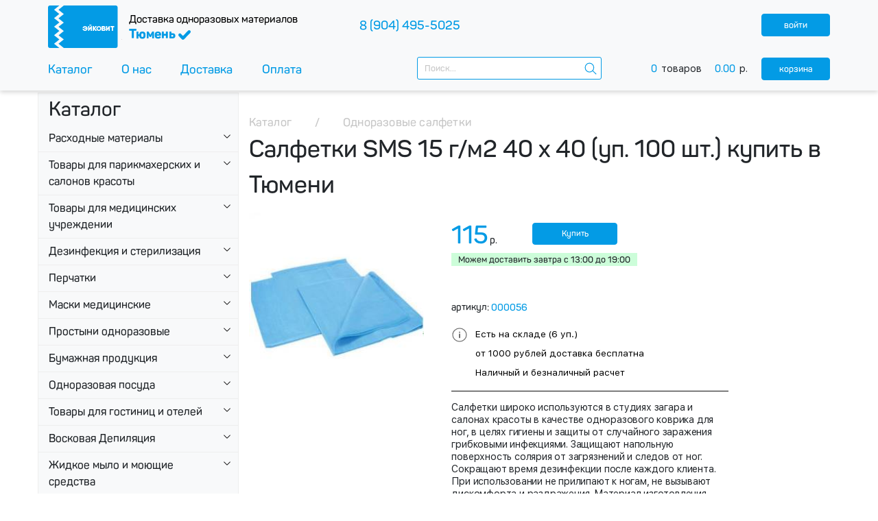

--- FILE ---
content_type: text/html; charset=UTF-8
request_url: https://eikovit.ru/product/salfetki-40-h-40-dla-solaria-up-100-st
body_size: 26837
content:

<!DOCTYPE html>
<html lang="ru-RU">
<head>
    <meta charset="UTF-8">
    <meta name="viewport" content="width=device-width, initial-scale=1">
    <meta name="csrf-param" content="_csrf-frontend">
<meta name="csrf-token" content="LA6xSUnHcvwbIHDPXpoWfVwnCtuQc8dRFEUdo3WCVnlCZ_sfApIbqXRGBKgT204JJXR_6spKoxl2I1XQEftuTQ==">
    <title>Купить «Салфетки SMS  15 г/м2 40 х 40 (уп. 100 шт.)»  по цене 115р. в Тюмени</title>
    <meta name="description" content="Заказывайте «Салфетки SMS  15 г/м2 40 х 40 (уп. 100 шт.)» по доступной цене 115р. в Эйковит &gt; Гарантия качества &gt; Доставка по Тюмени &gt; Звоните!">
<meta name="keywords" content="Для  салонов красоты  и парикмахерских, для солярия, Одноразовые изделия для ЛПУ">
<meta property="og:image" content="https://eikovit.ru/image/WebProduct1357/1404f0f116-2_250x250.jpg">
<link href="https://eikovit.ru/product/salfetki-40-h-40-dla-solaria-up-100-st" rel="canonical">
<link href="/main.css?v27.14" rel="stylesheet">
<link href="/custom.css?v33.09" rel="stylesheet">
<link href="/assets/ed9dbeae/css/styles.css" rel="stylesheet">
<link href="/assets/e4163ddd/css/typeahead.min.css" rel="stylesheet">
<link href="/assets/e4163ddd/css/typeahead-kv.min.css" rel="stylesheet">
<link href="/assets/b74ee05/css/kv-widgets.min.css" rel="stylesheet">
<link href="/assets/8ee4b016/css/styles.css" rel="stylesheet">
<script>window.typeahead_7864e59a = {"highlight":true};
</script>    <meta name="yandex-verification" content="b50859777fa96103" />
    <meta property="og:title" content="Купить «Салфетки SMS  15 г/м2 40 х 40 (уп. 100 шт.)»  по цене 115р. в Тюмени" />
    <meta property="og:description" content="Доставка одноразовых материалов" />
    <meta property="og:image" content="https://eikovit.ru/logo.png" />
    <meta property="og:url" content="https://eikovit.ru/product/salfetki-40-h-40-dla-solaria-up-100-st" />
    <meta property="og:type" content="website" />
</head>

<body class="">


<!-- HEADER -->
<nav class="navbar navbar-expand-lg bg-light fixed-top flex-lg-column shadow">
	<div class="container justify-content-lg-start navbar-panel" style="flex-wrap:wrap;">
		<a class="navbar-brand" href="/"><svg height="49" viewBox="0 0 117 67"><use class="ico-logo" xlink:href="#ico-logo"/></svg></a>		<div class="navbar-text navbar-site-info">
			<span class="site-desc">Доставка одноразовых материалов</span>
			<div class="text-city position-relative widget-city-button" style="font-size:1.2rem">
				Тюмень <svg width="18" viewBox="0 0 120 91" fill="none" class="ico-tick"><use xlink:href="#ico-tick"/></svg>
							</div>

			
		</div>

					<div class="cart-navigation">
									<div class="item item-start"><a href="/basket/index"><span class="order">1</span> корзина<svg width="29" viewBox="0 0 29 54" fill="none" class="ico-cart-navigator"><use xlink:href="#ico-cart-navigator"/></svg></a></div>
				
									<div class="item item-middle"><a href="/basket/order"><span class="order">2</span> оформление<span class="d-none d-sm-inline"> заказа</span><svg width="29" viewBox="0 0 29 54" fill="none" class="ico-cart-navigator"><use xlink:href="#ico-cart-navigator"/></svg></a></div>
				
									<div class="item item-finish"><span class="order">3</span> заказ принят</div>
							</div>
				<button class="navbar-toggler ml-auto collapsed" type="button" data-toggle="collapse" data-target="#navbarSupportedContent" aria-controls="navbarSupportedContent" aria-expanded="false" aria-label="Toggle navigation">
			<span></span>
		</button>




		<div class="container-search w-100">

							<button class="btn btn-primary container-search-btn">Каталог</button>
						<form id="w2" class="form-inline form-search" action="/site/search" method="get">
						<div class="w-100"><input type="search" id="nav-input-search" class="form-control" name="Search[string_query]" placeholder="Поиск..." autocomplete="off" data-krajee-typeahead="typeahead_7864e59a"></div><button type="submit" class="btn"><svg width="18" viewBox="0 0 16 16" fill="none" class="ico-search"><use xlink:href="#ico-search"/></svg></button></form>		</div>
	</div>

	<div class="collapse navbar-collapse" id="navbarSupportedContent">
		<div class="container p-sm-0 d-lg-flex justify-content-lg-between position-relative">
			<div class="navbar-text block-personal d-flex align-items-center">
				<span class="mr-2"><svg height="21" class="d-lg-none" viewBox="0 0 25 25" fill="none"><use class="ico-call" xlink:href="#ico-person"/></svg></span>
									<span class="phonenumber ml-lg-auto"></span>
					<div class="points ml-auto ml-lg-0"></div>
				
									<a class="btn btn-primary d-none d-lg-block" href="/user/security/login-by-phone?afterenter=%2Fcustomer">войти</a>							</div>
			<ul class="navbar-nav">
				<li class="nav-item order-1">
					<a class="nav-link" href="/">Каталог</a>				</li>
				<li class="nav-item order-2">
					<a class="nav-link" href="/site/about">О нас</a>				</li>
								<li class="nav-item order-4">
					<a class="nav-link" href="/site/delivery">Доставка</a>				</li>
				<li class="nav-item order-5">
					<a class="nav-link" href="/site/paying">Оплата</a>				</li>
				<li class="nav-item order-0 d-lg-none">
					<a class="nav-link" href="/customer">Личный кабинет</a>				</li>
			</ul>
			<div class="navbar-text block-call d-flex justify-content-between">
				<div class="d-flex flex-column">
					<span class="text">8 (904) 495-5025</span>
					<!--span class="info">звонок бесплатный</span-->
				</div>
				<span class="ico"><svg height="42" class="d-lg-none" viewBox="0 0 48 48"><use class="ico-call" xlink:href="#ico-call"/></svg></span>
			</div>
			<div class="navbar-text block-cart d-none d-lg-flex align-items-center">
				<span class="dvizh-cart-informer " href="/cart/default/index"><span class="dvizh-cart-count">0</span>товаров <span class="dvizh-cart-price"><span>0.00</span>р.</span></span><a class="btn btn-primary" href="/basket/index">корзина</a>			</div>
		</div>
	</div>
</nav>
<!---- HEADER ---->




	<div class="container main-content">
		<div class="row">
						<div class="col-24 col-lg-6">
									<div class="catalog-container position-absolute" style="z-index: 1000; left:0; top:0;">
						<div class="position-relative">
							<div class="list-category"><div class="title d-none d-lg-block h3">Каталог</div><div class="ul-container"><ul class=""><li class="has-children"><a>Расходные материалы </a><span class="ico-catalog-plus"><svg height="12" viewBox="0 0 16 16"><use class="ico-chevron-down" xlink:href="#ico-chevron-down"/></svg></span><div class="ul-container"><ul class="row"><li class="has-children col-24"><a>Для Головы</a><span class="ico-catalog-plus"><svg height="12" viewBox="0 0 16 16"><use class="ico-chevron-down" xlink:href="#ico-chevron-down"/></svg></span><div class="ul-container"><ul class=""><li class=""><a href="/category/vorotnicki-parikmaherskie">Воротнички парикмахерские</a></li><li class=""><a href="/category/sapocki">Головные уборы</a></li><li class=""><a href="/category/maski-medicinskie">Маски для лица</a></li><li class=""><a href="/tag/zasita-dla-glaz">Защита для глаз</a></li></ul></div></li><li class="has-children col-24"><a>Для Рук и Ног</a><span class="ico-catalog-plus"><svg height="12" viewBox="0 0 16 16"><use class="ico-chevron-down" xlink:href="#ico-chevron-down"/></svg></span><div class="ul-container"><ul class=""><li class=""><a href="/category/percatki">Перчатки</a></li><li class=""><a href="/category/bahily">Бахилы</a></li><li class=""><a href="/tag/razdeliteli-dla-palcev-nog">Разделители для пальцев ног</a></li><li class=""><a href="/tag/noski">Носки</a></li><li class=""><a href="/category/odnorazovye-tapocki">Одноразовые Тапочки</a></li></ul></div></li><li class="has-children col-24"><a>Для Тела</a><span class="ico-catalog-plus"><svg height="12" viewBox="0 0 16 16"><use class="ico-chevron-down" xlink:href="#ico-chevron-down"/></svg></span><div class="ul-container"><ul class=""><li class=""><a href="/tag/halaty">Халаты</a></li><li class=""><a href="/category/penuary-odnorazovye-polietilenovye">Пеньюары и пелерины</a></li><li class=""><a href="/category/fartuki">Фартуки</a></li><li class=""><a href="/category/trusy-bikini">Трусы  и бикини</a></li></ul></div></li><li class="has-children col-24"><a>Универсальные</a><span class="ico-catalog-plus"><svg height="12" viewBox="0 0 16 16"><use class="ico-chevron-down" xlink:href="#ico-chevron-down"/></svg></span><div class="ul-container"><ul class=""><li class=""><a href="/category/prostyni-odnorazovye">Одноразовые простыни</a></li><li class=""><a href="/category/odnorazovye-polotenca-spanlejs">Полотенца</a></li><li class=""><a href="/category/odnorazovie-salfetki">Салфетки</a></li><li class=""><a href="/tag/cehly">Чехлы для кушеток</a></li><li class=""><a href="/category/vatnaa-produkcia">Ватная продукция</a></li><li class=""><a href="/category/folga-parikmaherskaa">Фольга парикмахерская</a></li></ul></div></li></ul></div></li><li class="has-children"><a>Товары для парикмахерских и салонов красоты</a><span class="ico-catalog-plus"><svg height="12" viewBox="0 0 16 16"><use class="ico-chevron-down" xlink:href="#ico-chevron-down"/></svg></span><div class="ul-container"><ul class="row"><li class=" col-24"><a href="/category/percatki">Перчатки</a></li><li class=" col-24"><a href="/category/prostyni-odnorazovye">Простыни</a></li><li class=" col-24"><a href="/category/penuary">Пеньюары многоразовые</a></li><li class=" col-24"><a href="/category/penuary-odnorazovye-polietilenovye">Пеньюары и пелерины одноразовые</a></li><li class=" col-24"><a href="/category/maski-medicinskie">Маски для лица</a></li><li class=" col-24"><a href="/category/odnorazovye-polotenca-spanlejs">Полотенца спанлейс</a></li><li class=" col-24"><a href="/category/odnorazovie-salfetki">Салфетки </a></li><li class=" col-24"><a href="/category/voskovaa-depilacia-white-line-natura">Восковая Депиляция</a></li><li class=" col-24"><a href="/category/odnorazovye-tapocki">Тапочки</a></li><li class=" col-24"><a href="/category/bahily">Бахилы</a></li><li class=" col-24"><a href="/category/vorotnicki-parikmaherskie">Воротнички</a></li><li class=" col-24"><a href="/category/sapocki">Головные уборы</a></li><li class=" col-24"><a href="/category/polotenca-odnorazovye-bumazhnye">Бумажная продукция</a></li><li class=" col-24"><a href="/category/trusy-bikini">Трусы  и бикини</a></li><li class=" col-24"><a href="/category/termobumaga-dla-okrasivania">Термобумага для окрашивания</a></li><li class=" col-24"><a href="/category/pakety-dla-sterilizacii">Пакеты для стерилизации </a></li><li class=" col-24"><a href="/tag/cehly">Чехлы для кушеток</a></li><li class=" col-24"><a href="/category/vatnaa-produkcia">Ватная продукция</a></li><li class=" col-24"><a href="/tag/mikrobrasi">Микробраши</a></li><li class=" col-24"><a href="/category/folga-parikmaherskaa">Фольга парикмахерская</a></li><li class=" col-24"><a href="/category/meski-dla-musora">Мешки для мусора</a></li><li class=" col-24"><a href="/category/kostumy-dla-lpg">Костюмы для LPG</a></li><li class=" col-24"><a href="/category/zurnaly-uceta">Журналы учета</a></li><li class="has-children col-24"><a href="/category/dla-manikura-i-pedikura">Для маникюра и педикюра</a><span class="ico-catalog-plus"><svg height="12" viewBox="0 0 16 16"><use class="ico-chevron-down" xlink:href="#ico-chevron-down"/></svg></span><div class="ul-container"><ul class=""><li class=""><a href="/category/razdeliteli-dla-palcev-nog">Разделители для пальцев ног</a></li></ul></div></li><li class=" col-24"><a href="/category/dla-okrasivania-volos">Инструменты для окрашивания волос</a></li></ul></div></li><li class="has-children"><a>Товары для медицинских учреждении </a><span class="ico-catalog-plus"><svg height="12" viewBox="0 0 16 16"><use class="ico-chevron-down" xlink:href="#ico-chevron-down"/></svg></span><div class="ul-container"><ul class="row"><li class=" col-24"><a href="/category/geli-sprej-uzi-ekg">Гели для УЗИ и ЭКГ</a></li><li class=" col-24"><a href="/category/prostyni-odnorazovye">Простыни одноразовые</a></li><li class=" col-24"><a href="/category/odnorazovye-polotenca-spanlejs">Одноразовые полотенца</a></li><li class=" col-24"><a href="/category/odnorazovie-salfetki">Одноразовые салфетки </a></li><li class=" col-24"><a href="/tag/odnorazovaa-odezda">Одноразовая одежда</a></li><li class=" col-24"><a href="/category/pakety-dla-sterilizacii">Пакеты для стерилизации </a></li><li class=" col-24"><a href="/tag/utilizacia-med-othodov">Утилизация медицинских отходов</a></li><li class=" col-24"><a href="/category/lejkoplastyri">Лейкопластыри</a></li><li class=" col-24"><a href="/tag/spricy-dla-inekcij">Шприцы для инъекций</a></li><li class=" col-24"><a href="/tag/igly-dla-inekcij">Иглы</a></li><li class=" col-24"><a href="/tag/igly-dla-mezoterapii">Иглы для мезотерапии </a></li><li class=" col-24"><a href="/tag/salfetki-spirtovye">Салфетки спиртовые</a></li><li class=" col-24"><a href="/category/bahily">Бахилы</a></li><li class=" col-24"><a href="/category/spatela">Шпателя</a></li><li class=" col-24"><a href="/category/binty">Бинты</a></li><li class=" col-24"><a href="/category/vatnaa-produkcia">Ватная продукция</a></li><li class=" col-24"><a href="/category/percatki">Перчатки</a></li><li class=" col-24"><a href="/category/maski-medicinskie">Маски медицинские</a></li><li class=" col-24"><a href="/tag/mikrobrasi">Микробраши</a></li><li class=" col-24"><a href="/category/meski-dla-musora">Мешки для мусора</a></li><li class=" col-24"><a href="/tag/kontejnery-kds">Контейнер для химической дезинфекции и стерилизации</a></li><li class=" col-24"><a href="/category/zerkala-ginekologiceskie">Зеркала гинекологические</a></li><li class=" col-24"><a href="/category/salfetki-marlevye-sterilnye">Салфетки марлевые стерильные</a></li><li class=" col-24"><a href="/tag/kanuli-dla-konturnoj-plastiki">Канюли для контурной пластики</a></li><li class=" col-24"><a href="/category/zurnaly-uceta">Журналы учета</a></li></ul></div></li><li class="has-children"><a>Дезинфекция и стерилизация</a><span class="ico-catalog-plus"><svg height="12" viewBox="0 0 16 16"><use class="ico-chevron-down" xlink:href="#ico-chevron-down"/></svg></span><div class="ul-container"><ul class="row"><li class=" col-24"><a href="/tag/antiseptiki-sanitajzer-dla-ruk">Антисептики, санитайзер для рук</a></li><li class=" col-24"><a href="/tag/dla-ruk-i-poverhnostej">Для рук и поверхностей</a></li><li class=" col-24"><a href="/tag/dla-poverhnostej-i-instrumentov">Для поверхностей и инструментов </a></li><li class=" col-24"><a href="/category/pakety-dla-sterilizacii">Пакеты для стерилизации </a></li><li class=" col-24"><a href="/tag/kontejnery-kds">Контейнер для химической дезинфекции и стерилизации </a></li></ul></div></li><li class="has-children"><a>Перчатки</a><span class="ico-catalog-plus"><svg height="12" viewBox="0 0 16 16"><use class="ico-chevron-down" xlink:href="#ico-chevron-down"/></svg></span><div class="ul-container"><ul class="row"><li class=" col-24"><a href="/tag/percatki-razmer-xs">Перчатки размер XS </a></li><li class=" col-24"><a href="/tag/percatki-razmer-s">Перчатки размер S </a></li><li class=" col-24"><a href="/tag/percatki-razmer-m">Перчатки размер M</a></li><li class=" col-24"><a href="/tag/percatki-razmer-l">Перчатки размер L</a></li><li class=" col-24"><a href="/tag/percatki-razmer-xl">Перчатки размер XL</a></li><li class=" col-24"><a href="/tag/nitrilovye-percatki">Нитриловые перчатки</a></li><li class=" col-24"><a href="/tag/vinilovye-percatki">Виниловые перчатки</a></li><li class=" col-24"><a href="/tag/lateksnye-percatki">Латексные перчатки</a></li></ul></div></li><li class="has-children"><a>Маски медицинские</a><span class="ico-catalog-plus"><svg height="12" viewBox="0 0 16 16"><use class="ico-chevron-down" xlink:href="#ico-chevron-down"/></svg></span><div class="ul-container"><ul class="row"><li class=" col-24"><a href="/tag/odnorazovye-maski">Одноразовые маски</a></li><li class=" col-24"><a href="/tag/respiratory">Респираторы</a></li></ul></div></li><li class="has-children"><a>Простыни одноразовые</a><span class="ico-catalog-plus"><svg height="12" viewBox="0 0 16 16"><use class="ico-chevron-down" xlink:href="#ico-chevron-down"/></svg></span><div class="ul-container"><ul class="row"><li class=" col-24"><a href="/tag/prostyni-v-rulone">Простыни в рулоне</a></li><li class=" col-24"><a href="/tag/prostyni-v-packe">Простыни в пачке</a></li></ul></div></li><li class="has-children"><a>Бумажная продукция</a><span class="ico-catalog-plus"><svg height="12" viewBox="0 0 16 16"><use class="ico-chevron-down" xlink:href="#ico-chevron-down"/></svg></span><div class="ul-container"><ul class="row"><li class=" col-24"><a href="/tag/tualetnaa-bumaga">Туалетная бумага</a></li><li class=" col-24"><a href="/tag/polotenca-listovye-dla-dispansera">Полотенца листовые для диспансера</a></li><li class=" col-24"><a href="/tag/odnorazovye-bumaznye-salfetki">Бумажные косметические салфетки</a></li><li class=" col-24"><a href="/tag/dispansery-dla-bumaznyh-polotenec">Диспансеры для бумажных полотенец</a></li></ul></div></li><li class="has-children"><a>Одноразовая посуда</a><span class="ico-catalog-plus"><svg height="12" viewBox="0 0 16 16"><use class="ico-chevron-down" xlink:href="#ico-chevron-down"/></svg></span><div class="ul-container"><ul class="row"><li class=" col-24"><a href="/tag/odnorazovaa-posuda">Стаканы, чашки и крышки </a></li><li class=" col-24"><a href="/tag/upakovka-raznoe">Упаковка</a></li></ul></div></li><li class="has-children"><a>Товары для гостиниц и отелей</a><span class="ico-catalog-plus"><svg height="12" viewBox="0 0 16 16"><use class="ico-chevron-down" xlink:href="#ico-chevron-down"/></svg></span><div class="ul-container"><ul class="row"><li class=" col-24"><a href="/category/odnorazovye-tapocki">Одноразовые тапочки</a></li><li class=" col-24"><a href="/tag/dla-gostinic-i-otelej">Товары для туалета и ванных комнат</a></li></ul></div></li><li class="has-children"><a>Восковая Депиляция</a><span class="ico-catalog-plus"><svg height="12" viewBox="0 0 16 16"><use class="ico-chevron-down" xlink:href="#ico-chevron-down"/></svg></span><div class="ul-container"><ul class="row"><li class=" col-24"><a href="/category/vosk-v-kartridze">Воск для депиляции в картидже</a></li><li class=" col-24"><a href="/category/plenocnye-voski">Пленочные воски </a></li><li class=" col-24"><a href="/category/kosmetika-do-i-posle-depilacii">Косметика до и после депиляции</a></li><li class=" col-24"><a href="/tag/poloski-dla-epilacii">Полоски для эпиляции</a></li><li class=" col-24"><a href="/category/spatela">Шпателя</a></li></ul></div></li><li class="has-children"><a>Жидкое мыло и моющие средства</a><span class="ico-catalog-plus"><svg height="12" viewBox="0 0 16 16"><use class="ico-chevron-down" xlink:href="#ico-chevron-down"/></svg></span><div class="ul-container"><ul class="row"><li class=" col-24"><a href="/tag/antibakterialnoe-mylo">Антибактериальное жидкое мыло</a></li><li class=" col-24"><a href="/tag/zidkoe-mylo-universalnoe">Жидкое мыло универсальное</a></li><li class=" col-24"><a href="/tag/sredstva-dla-myta-posudy">Средства для мытья посуды</a></li><li class=" col-24"><a href="/tag/sredstvo-dla-stekol-i-zerkal">Средство для стекол и зеркал</a></li></ul></div></li><li class="has-children"><a>Для маникюра и педикюра</a><span class="ico-catalog-plus"><svg height="12" viewBox="0 0 16 16"><use class="ico-chevron-down" xlink:href="#ico-chevron-down"/></svg></span><div class="ul-container"><ul class="row"><li class=" col-24"><a href="/category/pilki">Пилки</a></li><li class=" col-24"><a href="/category/bafiki">Бафики</a></li><li class=" col-24"><a href="/category/apelsinovye-palocki">Апельсиновые палочки</a></li><li class=" col-24"><a href="/tag/razdeliteli-dla-palcev-nog">Разделители для пальцев ног</a></li></ul></div></li></ul></div></div>						</div>
					</div>
							</div>
			<div class="col-24 col-lg-18">
				<div class="">

										<div class="section sec-breadcrumbs">
					    <div class="container">
					        <ol class="block-breadcrumbs" itemscope itemtype="http://schema.org/BreadcrumbList"><li itemprop="itemListElement" itemscope itemtype="http://schema.org/ListItem" class="breadcrumb"><a class="breadcrumb-link" href="/" itemprop="item"><span itemprop="name">Каталог</span></a><meta itemprop="position" content="1"/></li><li itemprop="itemListElement" itemscope itemtype="http://schema.org/ListItem" class="breadcrumb"><a class="breadcrumb-link" href="/category/odnorazovie-salfetki" itemprop="item"><span itemprop="name">Одноразовые салфетки</span></a><meta itemprop="position" content="2"/></li></ol>					    </div>
					</div>
					
					
					
<div class="section sec-good-single">
    <div class="container">
        <h1 class="sec-title" style="font-size:2.2rem;">
            Салфетки SMS  15 г/м2 40 х 40 (уп. 100 шт.) купить в Тюмени        </h1>

        <div class="row">
            <div id="good-item" class="col col-24 col-sm-12 col-lg-24 good-item" data-key="1357">
                <div class="row">
                    <div class="col col-12 col-lg-8">
                        <div class="container-image">
                            <img class="image" src="/image/WebProduct1357/1404f0f116-2_250x250.jpg" alt="Салфетки SMS  15 г/м2 40 х 40 (уп. 100 шт.)" title="Купить Салфетки SMS  15 г/м2 40 х 40 (уп. 100 шт.)">                        </div>
                    </div>
                    <div id="main-desc-single" class="col col-12 col-lg-12 d-flex flex-column justify-content-between">

                        <div class="block-badges d-none d-lg-block order-lg-10"><span class="title">Теги: </span><a href="/tag/dla-salonov-krasoty-i-parikmaherskih"><span class="badge badge-green">Для  салонов красоты  и парикмахерских</span></a><a href="/tag/dla-solaria"><span class="badge badge-yellow">для солярия</span></a><a href="/tag/odnorazovye-izdelia-dla-lpu"><span class="badge badge-lightblue">Одноразовые изделия для ЛПУ</span></a></div>
                        <!--div class="block-prices d-flex justify-content-between justify-content-lg-start order-lg-2">
                            <div class="block-price">
                                <span>115</span>р.
                            </div>
                            <div class="block-price-old d-none">
                                <span>1500</span>р.
                            </div>
                        </div-->

                        <div class="block-info d-lg-flex flex-lg-column order-lg-3">
                            <div class="block-article">
                                артикул: <span>000056</span>
                            </div>

                            <div class="residue order-lg-2">
                                <svg width="17" viewBox="0 0 20 19" fill="none"><use class="ico-info" xlink:href="#ico-info"/></svg>
                                <p>Есть на складе (6 уп.)</p>
                                <p>от 1000 рублей доставка бесплатна</p>
                                <p>Наличный и безналичный расчет</p>
                            </div>
                        </div>

                        <div id="descarea-row" class="row d-none d-lg-block order-lg-5"></div>
                    </div>
                </div>

                                <div id="row-sum" class="row row-sum">

                    <div class="col col-lg-7 cont-block-price">
                        <div class="block-price">
                            
<span>115</span>р.                        </div>
                    </div>
                    <div class="col col-12 col-lg-9 text-right text-lg-left cont-cart-element-count">
                                            </div>
                    <div class="col col-lg-6 col-btn cont-cart-buy-button">
                                                    <button class="dvizh-cart-buy-button dvizh-cart-buy-button1357 btn btn-primary" href="/cart/element/create" data-id="1357" data-url="/cart/element/create" data-role="cart-buy-button" data-count="1" data-price="0" data-options="{}" data-description="" data-model="moskvallica\sklad\models\WebProduct">Купить</button>                                            </div>

                    
                    <div class="we-can-delivery mt-2" style="display: block; padding: 2px 10px;">
                        Можем доставить завтра  c 13:00 до 19:00                    </div>
                    
                </div>


            </div>
            
                        <div id="descarea-col" class="col col-24 col-sm-12 col-lg-24">
                <div class="descarea-line"/></div>
                <div class="descarea">
                    Салфетки широко используются в студиях загара и салонах красоты в качестве одноразового коврика для ног, в целях гигиены и защиты от случайного заражения грибковыми инфекциями. Защищают напольную поверхность солярия от загрязнений и следов от ног. Сокращают время дезинфекции после каждого клиента. При использовании не прилипают к ногам, не вызывают дискомфорта и раздражения.  Материал изготовления обеспечивает гладкость и мягкость  готовой продукции.  Предназначены для однократного применения,  после каждого клиента утилизируются в отходы советующего класса.  Выпускаются в прозрачной полиэтиленовой упаковке. Удобны в использовании. <br />
Размер: 40х40см.<br />
В упаковке: 100 штук.                </div>
                <div class="descarea-line"/></div>
            </div>
                    </div>
    </div>
</div>


<div class="section sec-goods">
	<div class="container">
					<div class="sec-title" style="font-size:2.2rem">С этим товаром обычно заказывают:</div>
				

		
		<div id="w0" class="list-view"><div class="mb-2 d-none d-lg-block"><a class="badge badge-lightblue" href="https://eikovit.ru/tag/dla-salonov-krasoty-i-parikmaherskih">Для  салонов красоты  и парикмахерских</a><a class="badge badge-lightblue" href="https://eikovit.ru/tag/dla-kosmetologii">Для косметологии</a><a class="badge badge-lightblue" href="https://eikovit.ru/tag/odnorazovaa-posuda">Одноразовая посуда</a><a class="badge badge-lightblue" href="https://eikovit.ru/tag/vorotnicki-parikmaherskie">Воротнички парикмахерские</a><a class="badge badge-lightblue" href="https://eikovit.ru/tag/cernaa-patnica">Рождественнские скидки</a><a class="badge badge-lightblue" href="https://eikovit.ru/tag/sale">Распродажа</a><a class="badge badge-lightblue" href="https://eikovit.ru/tag/dla-bani-i-sauny">Для бани и сауны</a><a class="badge badge-lightblue" href="https://eikovit.ru/tag/dla-gostinic-i-otelej">Для гостиниц и отелей</a><a class="badge badge-lightblue" href="https://eikovit.ru/tag/meski-dla-musora">Мешки для мусора</a><a class="badge badge-lightblue" href="https://eikovit.ru/tag/dla-solaria">для солярия</a><a class="badge badge-lightblue" href="https://eikovit.ru/tag/odnorazovaa-odezda">Одноразовая одежда</a><a class="badge badge-lightblue" href="https://eikovit.ru/tag/odnorazovye-izdelia-dla-lpu">Одноразовые изделия для ЛПУ</a></div><div class="row"><div class="col col-24 col-sm-12 col-lg-8 good-item" data-key="1087">
<div class="row">
		<div class="col col-12 col-lg-24">
		<div class="container-image">
			<a href="https://eikovit.ru/product/stakan-hol-gor-0-20l-belyj-up-100-st"><img class="image" src="/image/WebProduct1087/0d0e3a7462-2_250x250.jpg" alt="Стакан хол/гор, 0.20л, белый (уп. 100 шт.)" title="Купить Стакан хол/гор, 0.20л, белый (уп. 100 шт.)"></a>		</div>
	</div>
	<div class="col col-12 col-lg-24 d-flex flex-column justify-content-between">
		<div class="item-title"><a href="https://eikovit.ru/product/stakan-hol-gor-0-20l-belyj-up-100-st" title="Стакан хол/гор, 0.20л, белый (уп. 100 шт.)">Стакан хол/гор, 0.20л, белый (уп. 100 шт.)</a></div>


				<div class="row row-sum d-none d-lg-flex">
							<div class="col col-lg-12 cont-block-price">
					<div class="block-price">
							<span class="strike-price"><span>135</span></span>р.

<span>127</span>р.					</div>
				</div>
				<div class="col col-lg-12 text-right cont-cart-element-count">
									</div>
				<div class="col col-lg-12 col-btn cont-cart-buy-button">
											<button class="dvizh-cart-buy-button dvizh-cart-buy-button1087 btn btn-primary" href="/cart/element/create" data-id="1087" data-url="/cart/element/create" data-role="cart-buy-button" data-count="1" data-price="0" data-options="{}" data-description="" data-model="moskvallica\sklad\models\WebProduct">Купить</button>									</div>
					</div>

		<div class="block-info d-lg-flex flex-lg-column">
			
			<div class="desc order-lg-4">
				<div class="desc-content" tabindex="-1">
					<p>Стакан одноразовый белый емкостью 200мл изготовлен из экологически чистого полимера – полипропилена. Подходит для офисных столовых, предприятий общественного питания, а также для организаций, специализирующихся на торговле одноразовой посудой.
Цвет: белый 
В упаковке: 100 штук.</p>

											<p class="button-show">развернуть</p><p class="button-hide">скрыть</p>
									</div>
			</div>
			

			<div class="residue order-lg-2">
				<svg width="18" viewBox="0 0 20 19" fill="none"><use class="ico-info" xlink:href="#ico-info"/></svg>
				Есть на складе (27 уп)			</div>

			<div class="we-can-delivery order-lg-3">
				Можем доставить завтра  c 13:00 до 19:00			</div>
			
		</div>



	</div>
</div>


<div class="row row-sum d-lg-none">
				<div class="col col-lg-12 cont-block-price">
					<div class="block-price">
							<span class="strike-price"><span>135</span></span>р.

<span>127</span>р.					</div>
				</div>
				<div class="col col-lg-12 text-right cont-cart-element-count">
									</div>
				<div class="col col-lg-12 col-btn cont-cart-buy-button">
											<button class="dvizh-cart-buy-button dvizh-cart-buy-button1087 btn btn-primary" href="/cart/element/create" data-id="1087" data-url="/cart/element/create" data-role="cart-buy-button" data-count="1" data-price="0" data-options="{}" data-description="" data-model="moskvallica\sklad\models\WebProduct">Купить</button>									</div>
			</div></div>
<div class="col col-24 col-sm-12 col-lg-8 good-item" data-key="1356">
<div class="row">
		<div class="col col-12 col-lg-24">
		<div class="container-image">
			<a href="https://eikovit.ru/product/odnorazovye-salfetki-europak-spanleis-30x30"><img class="image" src="/image/WebProduct1356/ba609d1ac0-2_250x250.jpg" alt="Салфетки 30х30 европак Отд.Сложение  (уп. 100 шт.) спанлейс 40 г/м2" title="Купить Салфетки 30х30 европак Отд.Сложение  (уп. 100 шт.) спанлейс 40 г/м2"></a>		</div>
	</div>
	<div class="col col-12 col-lg-24 d-flex flex-column justify-content-between">
		<div class="item-title"><a href="https://eikovit.ru/product/odnorazovye-salfetki-europak-spanleis-30x30" title="Салфетки 30х30 европак Отд.Сложение  (уп. 100 шт.) спанлейс 40 г/м2">Салфетки 30х30 европак Отд.Сложение  (уп. 100 шт.) спанлейс 40 г/м2</a></div>


				<div class="row row-sum d-none d-lg-flex">
							<div class="col col-lg-12 cont-block-price">
					<div class="block-price">
							<span class="strike-price"><span>280</span></span>р.

<span>235</span>р.					</div>
				</div>
				<div class="col col-lg-12 text-right cont-cart-element-count">
									</div>
				<div class="col col-lg-12 col-btn cont-cart-buy-button">
											<button class="dvizh-cart-buy-button dvizh-cart-buy-button1356 btn btn-primary" href="/cart/element/create" data-id="1356" data-url="/cart/element/create" data-role="cart-buy-button" data-count="1" data-price="0" data-options="{}" data-description="" data-model="moskvallica\sklad\models\WebProduct">Купить</button>									</div>
					</div>

		<div class="block-info d-lg-flex flex-lg-column">
			
			<div class="desc order-lg-4">
				<div class="desc-content" tabindex="-1">
					<p>Одноразовые салфетки изготовлены по технологии спанлейс. Использование данного материала позволяет избежать местно-раздражающих и аллергических реакций при контакте с кожей и слизистой, что обеспечивает комфортность проведения процедуры. Применяются для одноразового применения, обеспечивая индивидуальный подход к каждому клиенту или пациенту, а также исключают риск возможного инфекционного заражения, что значительно сокращает ваши расходы на дезинфекцию и прачечные услуги. Являются неотъемлемым расходным материалом в сфере медицины и индустрии красоты. После использования утилизируются в отходы соответствующего класса. Выпускаются в прозрачных герметичных полиэтиленовых упаковках, индивидуально укомплектованы друг на друга, что упрощает использование и хранение. Размер: 30х30 см. В упаковке: 100 штук.</p>

											<p class="button-show">развернуть</p><p class="button-hide">скрыть</p>
									</div>
			</div>
			

			<div class="residue order-lg-2">
				<svg width="18" viewBox="0 0 20 19" fill="none"><use class="ico-info" xlink:href="#ico-info"/></svg>
				Есть на складе (33 уп.)			</div>

			<div class="we-can-delivery order-lg-3">
				Можем доставить завтра  c 13:00 до 19:00			</div>
			
		</div>



	</div>
</div>


<div class="row row-sum d-lg-none">
				<div class="col col-lg-12 cont-block-price">
					<div class="block-price">
							<span class="strike-price"><span>280</span></span>р.

<span>235</span>р.					</div>
				</div>
				<div class="col col-lg-12 text-right cont-cart-element-count">
									</div>
				<div class="col col-lg-12 col-btn cont-cart-buy-button">
											<button class="dvizh-cart-buy-button dvizh-cart-buy-button1356 btn btn-primary" href="/cart/element/create" data-id="1356" data-url="/cart/element/create" data-role="cart-buy-button" data-count="1" data-price="0" data-options="{}" data-description="" data-model="moskvallica\sklad\models\WebProduct">Купить</button>									</div>
			</div></div>
<div class="col col-24 col-sm-12 col-lg-8 good-item" data-key="1379">
<div class="row">
		<div class="col col-12 col-lg-24">
		<div class="container-image">
			<a href="https://eikovit.ru/product/vorotnichki-7h40sm-spanlejs"><img class="image" src="/image/WebProduct1379/d7992f6c34-2_250x250.jpg" alt="Воротнички мягкие 7х40 см Спанлейс (уп. 100 шт)" title="Купить Воротнички мягкие 7х40 см Спанлейс (уп. 100 шт)"></a><div class="img-txt-top size-6 text-right" style=" padding-right:20px;">7х40</div>		</div>
	</div>
	<div class="col col-12 col-lg-24 d-flex flex-column justify-content-between">
		<div class="item-title"><a href="https://eikovit.ru/product/vorotnichki-7h40sm-spanlejs" title="Воротнички мягкие 7х40 см Спанлейс (уп. 100 шт)">Воротнички мягкие 7х40 см Спанлейс (уп. 100 шт)</a></div>


				<div class="row row-sum d-none d-lg-flex">
							<div class="col col-lg-12 cont-block-price">
					<div class="block-price">
						
<span>100</span>р.					</div>
				</div>
				<div class="col col-lg-12 text-right cont-cart-element-count">
									</div>
				<div class="col col-lg-12 col-btn cont-cart-buy-button">
											<button class="dvizh-cart-buy-button dvizh-cart-buy-button1379 btn btn-primary" href="/cart/element/create" data-id="1379" data-url="/cart/element/create" data-role="cart-buy-button" data-count="1" data-price="0" data-options="{}" data-description="" data-model="moskvallica\sklad\models\WebProduct">Купить</button>									</div>
					</div>

		<div class="block-info d-lg-flex flex-lg-column">
			
			<div class="desc order-lg-4">
				<div class="desc-content" tabindex="-1">
					<p>Воротнички парикмахерские изготовлены из гигиенического и гипоаллергенного материала Спанлейс, Лента спанлейса шириной 7 сантиметров свернута в рулон и через каждые 40 сантиметров нанесена перфорация которая позволяет отделять воротнички друг от друга. Благодаря таким свойствам материала Спанлейса как мягкость и высокая впитываемость воротнички создают комфортные ощущения на коже и препятствию попаданию загрязнений и мелких частиц на кожу и одежду при проведении парикмахерских работ.</p>

											<p class="button-show">развернуть</p><p class="button-hide">скрыть</p>
									</div>
			</div>
			

			<div class="residue order-lg-2">
				<svg width="18" viewBox="0 0 20 19" fill="none"><use class="ico-info" xlink:href="#ico-info"/></svg>
				Есть на складе (60 уп.)			</div>

			<div class="we-can-delivery order-lg-3">
				Можем доставить завтра  c 13:00 до 19:00			</div>
			
		</div>



	</div>
</div>


<div class="row row-sum d-lg-none">
				<div class="col col-lg-12 cont-block-price">
					<div class="block-price">
						
<span>100</span>р.					</div>
				</div>
				<div class="col col-lg-12 text-right cont-cart-element-count">
									</div>
				<div class="col col-lg-12 col-btn cont-cart-buy-button">
											<button class="dvizh-cart-buy-button dvizh-cart-buy-button1379 btn btn-primary" href="/cart/element/create" data-id="1379" data-url="/cart/element/create" data-role="cart-buy-button" data-count="1" data-price="0" data-options="{}" data-description="" data-model="moskvallica\sklad\models\WebProduct">Купить</button>									</div>
			</div></div>
<div class="col col-24 col-sm-12 col-lg-8 good-item" data-key="817">
<div class="row">
		<div class="col col-12 col-lg-24">
		<div class="container-image">
			<a href="https://eikovit.ru/product/polotenca-spanlejs-europack-35h70"><img class="image" src="/image/WebProduct817/32bb1f4e62-2_250x250.jpg" alt="Полотенца 35х70 Спанлейс Европак Отд.Сложение (50 шт.)" title="Купить Полотенца 35х70 Спанлейс Европак Отд.Сложение (50 шт.)"></a>		</div>
	</div>
	<div class="col col-12 col-lg-24 d-flex flex-column justify-content-between">
		<div class="item-title"><a href="https://eikovit.ru/product/polotenca-spanlejs-europack-35h70" title="Полотенца 35х70 Спанлейс Европак Отд.Сложение (50 шт.)">Полотенца 35х70 Спанлейс Европак Отд.Сложение (50 шт.)</a></div>


				<div class="row row-sum d-none d-lg-flex">
							<div class="col col-lg-12 cont-block-price">
					<div class="block-price">
							<span class="strike-price"><span>340</span></span>р.

<span>295</span>р.					</div>
				</div>
				<div class="col col-lg-12 text-right cont-cart-element-count">
									</div>
				<div class="col col-lg-12 col-btn cont-cart-buy-button">
											<button class="dvizh-cart-buy-button dvizh-cart-buy-button817 btn btn-primary" href="/cart/element/create" data-id="817" data-url="/cart/element/create" data-role="cart-buy-button" data-count="1" data-price="0" data-options="{}" data-description="" data-model="moskvallica\sklad\models\WebProduct">Купить</button>									</div>
					</div>

		<div class="block-info d-lg-flex flex-lg-column">
			
			<div class="desc order-lg-4">
				<div class="desc-content" tabindex="-1">
					<p>Одноразовые нетканые полотенца изготовлены по технологии спанлейс.   по структуре, безворсовые полотенца, обеспечивают деликатный контакт с кожей, что обеспечивает комфортность проведения процедуры.   Используются для одноразового применения, обеспечивая индивидуальный подход к каждому клиенту или пациенту, а также исключают риск возможного инфекционного заражения, что  значительно сокращает ваши расходы на дезинфекцию и прачечные услуги. После использования утилизируются в отходы соответствующего класса. Выпускаются в прозрачных  герметичных полиэтиленовых упаковках, индивидуально укомплектованы друг на друга, что упрощает использование и хранение.
В упаковке: 50 штук.
Размер: 35х70см.
Цвет: белый.</p>

											<p class="button-show">развернуть</p><p class="button-hide">скрыть</p>
									</div>
			</div>
			

			<div class="residue order-lg-2">
				<svg width="18" viewBox="0 0 20 19" fill="none"><use class="ico-info" xlink:href="#ico-info"/></svg>
				Есть на складе (41 уп.)			</div>

			<div class="we-can-delivery order-lg-3">
				Можем доставить завтра  c 13:00 до 19:00			</div>
			
		</div>



	</div>
</div>


<div class="row row-sum d-lg-none">
				<div class="col col-lg-12 cont-block-price">
					<div class="block-price">
							<span class="strike-price"><span>340</span></span>р.

<span>295</span>р.					</div>
				</div>
				<div class="col col-lg-12 text-right cont-cart-element-count">
									</div>
				<div class="col col-lg-12 col-btn cont-cart-buy-button">
											<button class="dvizh-cart-buy-button dvizh-cart-buy-button817 btn btn-primary" href="/cart/element/create" data-id="817" data-url="/cart/element/create" data-role="cart-buy-button" data-count="1" data-price="0" data-options="{}" data-description="" data-model="moskvallica\sklad\models\WebProduct">Купить</button>									</div>
			</div></div>
<div class="col col-24 col-sm-12 col-lg-8 good-item" data-key="1249">
<div class="row">
		<div class="col col-12 col-lg-24">
		<div class="container-image">
			<a href="https://eikovit.ru/product/vorotnicki-magkie-8h40sm-spanlejs-up-100-st"><img class="image" src="/image/WebProduct1249/506c2f8111-2_250x250.jpg" alt="Воротнички мягкие 8х40см Спанлейс (уп. 100 шт)" title="Купить Воротнички мягкие 8х40см Спанлейс (уп. 100 шт)"></a><div class="img-txt-top size-6 text-right" style=" padding-right:20px;">8х40</div>		</div>
	</div>
	<div class="col col-12 col-lg-24 d-flex flex-column justify-content-between">
		<div class="item-title"><a href="https://eikovit.ru/product/vorotnicki-magkie-8h40sm-spanlejs-up-100-st" title="Воротнички мягкие 8х40см Спанлейс (уп. 100 шт)">Воротнички мягкие 8х40см Спанлейс (уп. 100 шт)</a></div>


				<div class="row row-sum d-none d-lg-flex">
							<div class="col col-lg-12 cont-block-price">
					<div class="block-price">
							<span class="strike-price"><span>120</span></span>р.

<span>108</span>р.					</div>
				</div>
				<div class="col col-lg-12 text-right cont-cart-element-count">
									</div>
				<div class="col col-lg-12 col-btn cont-cart-buy-button">
											<button class="dvizh-cart-buy-button dvizh-cart-buy-button1249 btn btn-primary" href="/cart/element/create" data-id="1249" data-url="/cart/element/create" data-role="cart-buy-button" data-count="1" data-price="0" data-options="{}" data-description="" data-model="moskvallica\sklad\models\WebProduct">Купить</button>									</div>
					</div>

		<div class="block-info d-lg-flex flex-lg-column">
			
			<div class="desc order-lg-4">
				<div class="desc-content" tabindex="-1">
					<p>Воротнички парикмахерские изготовлены из гигиенического и гипоаллергенного материала Спанлейс, Воротнички шириной 8 и длиной 40 сантиметров сложены в пачку по 100 штук. Благодаря таким свойствам материала Спанлейса как мягкость и высокая впитываемость воротнички создают комфортные ощущения на коже и препятствию попаданию загрязнений на кожу и одежду при проведении парикмахерских работ.</p>

											<p class="button-show">развернуть</p><p class="button-hide">скрыть</p>
									</div>
			</div>
			

			<div class="residue order-lg-2">
				<svg width="18" viewBox="0 0 20 19" fill="none"><use class="ico-info" xlink:href="#ico-info"/></svg>
				Есть на складе (98 уп)			</div>

			<div class="we-can-delivery order-lg-3">
				Можем доставить завтра  c 13:00 до 19:00			</div>
			
		</div>



	</div>
</div>


<div class="row row-sum d-lg-none">
				<div class="col col-lg-12 cont-block-price">
					<div class="block-price">
							<span class="strike-price"><span>120</span></span>р.

<span>108</span>р.					</div>
				</div>
				<div class="col col-lg-12 text-right cont-cart-element-count">
									</div>
				<div class="col col-lg-12 col-btn cont-cart-buy-button">
											<button class="dvizh-cart-buy-button dvizh-cart-buy-button1249 btn btn-primary" href="/cart/element/create" data-id="1249" data-url="/cart/element/create" data-role="cart-buy-button" data-count="1" data-price="0" data-options="{}" data-description="" data-model="moskvallica\sklad\models\WebProduct">Купить</button>									</div>
			</div></div>
<div class="col col-24 col-sm-12 col-lg-8 good-item" data-key="1214">
<div class="row">
		<div class="col col-12 col-lg-24">
		<div class="container-image">
			<a href="https://eikovit.ru/product/stakan-gn-250-ml-cernyj-up-50-st"><img class="image" src="/image/WebProduct1214/1fd436f6fe-2_250x250.jpg" alt="Стакан ГН 250 мл. Черный (уп. 50 шт.)" title="Купить Стакан ГН 250 мл. Черный (уп. 50 шт.)"></a>		</div>
	</div>
	<div class="col col-12 col-lg-24 d-flex flex-column justify-content-between">
		<div class="item-title"><a href="https://eikovit.ru/product/stakan-gn-250-ml-cernyj-up-50-st" title="Стакан ГН 250 мл. Черный (уп. 50 шт.)">Стакан ГН 250 мл. Черный (уп. 50 шт.)</a></div>


				<div class="row row-sum d-none d-lg-flex">
							<div class="col col-lg-12 cont-block-price">
					<div class="block-price">
							<span class="strike-price"><span>250</span></span>р.

<span>230</span>р.					</div>
				</div>
				<div class="col col-lg-12 text-right cont-cart-element-count">
									</div>
				<div class="col col-lg-12 col-btn cont-cart-buy-button">
											<button class="dvizh-cart-buy-button dvizh-cart-buy-button1214 btn btn-primary" href="/cart/element/create" data-id="1214" data-url="/cart/element/create" data-role="cart-buy-button" data-count="1" data-price="0" data-options="{}" data-description="" data-model="moskvallica\sklad\models\WebProduct">Купить</button>									</div>
					</div>

		<div class="block-info d-lg-flex flex-lg-column">
			
			<div class="desc order-lg-4">
				<div class="desc-content" tabindex="-1">
					<p>Одноразовые   стаканы нашли широкое применение в местах общественного питания, кофе-шопов,  киосков с уличной едой, офисных столовых  а также при проведении праздников в домашних условиях, выездов на пикники.   Стакан бумажный емкостью в 300 мл предназначен для подачи горячего чая, кофе, горячего шоколада, газированных напитков и молочных коктейлей.  Прочность материала позволяет стакану не размокать даже при длительном контакте с жидкостью. Данная посуда безопасна в использовании, при наполнении горячей жидкостью – не обжигает руки, не вызывает дискомфорта. На краях бумажного стакана 400 мл размещена выступающая объёмная кайма, которая предупреждает случайное выскальзывание ёмкости из рук. 
В упаковке: 50шт.</p>

											<p class="button-show">развернуть</p><p class="button-hide">скрыть</p>
									</div>
			</div>
			

			<div class="residue order-lg-2">
				<svg width="18" viewBox="0 0 20 19" fill="none"><use class="ico-info" xlink:href="#ico-info"/></svg>
				Есть на складе (20 уп)			</div>

			<div class="we-can-delivery order-lg-3">
				Можем доставить завтра  c 13:00 до 19:00			</div>
			
		</div>



	</div>
</div>


<div class="row row-sum d-lg-none">
				<div class="col col-lg-12 cont-block-price">
					<div class="block-price">
							<span class="strike-price"><span>250</span></span>р.

<span>230</span>р.					</div>
				</div>
				<div class="col col-lg-12 text-right cont-cart-element-count">
									</div>
				<div class="col col-lg-12 col-btn cont-cart-buy-button">
											<button class="dvizh-cart-buy-button dvizh-cart-buy-button1214 btn btn-primary" href="/cart/element/create" data-id="1214" data-url="/cart/element/create" data-role="cart-buy-button" data-count="1" data-price="0" data-options="{}" data-description="" data-model="moskvallica\sklad\models\WebProduct">Купить</button>									</div>
			</div></div>
<div class="col col-24 col-sm-12 col-lg-8 good-item" data-key="1146">
<div class="row">
		<div class="col col-12 col-lg-24">
		<div class="container-image">
			<a href="https://eikovit.ru/product/mesok-d-musora-60l-60h70sm-cernyj-pnd-ekonom-rul-20-st"><img class="image" src="/image/WebProduct1146/a85350b294-2_250x250.jpg" alt="Мешок д/мусора 60л черный  (рул. 20 шт.)(плотные)" title="Купить Мешок д/мусора 60л черный  (рул. 20 шт.)(плотные)"></a>		</div>
	</div>
	<div class="col col-12 col-lg-24 d-flex flex-column justify-content-between">
		<div class="item-title"><a href="https://eikovit.ru/product/mesok-d-musora-60l-60h70sm-cernyj-pnd-ekonom-rul-20-st" title="Мешок д/мусора 60л черный  (рул. 20 шт.)(плотные)">Мешок д/мусора 60л черный  (рул. 20 шт.)(плотные)</a></div>


				<div class="row row-sum d-none d-lg-flex">
							<div class="col col-lg-12 cont-block-price">
					<div class="block-price">
						
<span>70</span>р.					</div>
				</div>
				<div class="col col-lg-12 text-right cont-cart-element-count">
									</div>
				<div class="col col-lg-12 col-btn cont-cart-buy-button">
											<button class="dvizh-cart-buy-button dvizh-cart-buy-button1146 btn btn-primary" href="/cart/element/create" data-id="1146" data-url="/cart/element/create" data-role="cart-buy-button" data-count="1" data-price="0" data-options="{}" data-description="" data-model="moskvallica\sklad\models\WebProduct">Купить</button>									</div>
					</div>

		<div class="block-info d-lg-flex flex-lg-column">
			
			<div class="desc order-lg-4">
				<div class="desc-content" tabindex="-1">
					<p>В настоящее время мешки(пакеты) для мусора нашли широкое применения в быту людей и входят в список необходимых хозяйственных товаров. Мешки для мусора используются в основном с целью складирования, хранения,  транспортировки и утилизации отходов в  домашнем быту, на производстве, в общепитах, гостиницах и отелях, слонах красоты,  косметологических и медицинских центрах.  Однако этим сфера их применения не ограничивается. Мешки из ПНД обладают низкой плотностью и используются для сбора обычного офисного или бытового мусора.
Размер: 60х70см – 60л
Рулон: 20 пакетов.</p>

											<p class="button-show">развернуть</p><p class="button-hide">скрыть</p>
									</div>
			</div>
			

			<div class="residue order-lg-2">
				<svg width="18" viewBox="0 0 20 19" fill="none"><use class="ico-info" xlink:href="#ico-info"/></svg>
				Есть на складе (16 рул.)			</div>

			<div class="we-can-delivery order-lg-3">
				Можем доставить завтра  c 13:00 до 19:00			</div>
			
		</div>



	</div>
</div>


<div class="row row-sum d-lg-none">
				<div class="col col-lg-12 cont-block-price">
					<div class="block-price">
						
<span>70</span>р.					</div>
				</div>
				<div class="col col-lg-12 text-right cont-cart-element-count">
									</div>
				<div class="col col-lg-12 col-btn cont-cart-buy-button">
											<button class="dvizh-cart-buy-button dvizh-cart-buy-button1146 btn btn-primary" href="/cart/element/create" data-id="1146" data-url="/cart/element/create" data-role="cart-buy-button" data-count="1" data-price="0" data-options="{}" data-description="" data-model="moskvallica\sklad\models\WebProduct">Купить</button>									</div>
			</div></div>
<div class="col col-24 col-sm-12 col-lg-8 good-item good-item-amount-0" data-key="1420">
<div class="row">
		<div class="col col-12 col-lg-24">
		<div class="container-image">
			<a href="https://eikovit.ru/product/sapocka-sarlota-cernaa-up-100-st"><img class="image" src="/image/WebProduct1420/32ce6399e9-2_250x250.jpg" alt="Шапочка шарлотта ЧЕРНАЯ (уп. 100 шт.)" title="Купить Шапочка шарлотта ЧЕРНАЯ (уп. 100 шт.)"></a>		</div>
	</div>
	<div class="col col-12 col-lg-24 d-flex flex-column justify-content-between">
		<div class="item-title"><a href="https://eikovit.ru/product/sapocka-sarlota-cernaa-up-100-st" title="Шапочка шарлотта ЧЕРНАЯ (уп. 100 шт.)">Шапочка шарлотта ЧЕРНАЯ (уп. 100 шт.)</a></div>


				<div class="row row-sum d-none d-lg-flex">
							<div class="col col-lg-12 cont-block-price">
					<div class="block-price">
							<span class="strike-price"><span>200</span></span>р.

<span>190</span>р.					</div>
				</div>
				<div class="col col-lg-12 text-right cont-cart-element-count">
									</div>
				<div class="col col-lg-12 col-btn cont-cart-buy-button">
											<button type="button" class="btn btn-primary" disabled="">Купить</button>									</div>
					</div>

		<div class="block-info d-lg-flex flex-lg-column">
			
			<div class="desc order-lg-4">
				<div class="desc-content" tabindex="-1">
					<p>Шапочки шарлотты  широко используются в сфере медицины, индустрии красоты, на профессиональной кухне кафе или ресторана, в производственных цехах. Шапочки одноразового применения обеспечивают индивидуальный подход к клиенту или пациенту, гигиеничность во время  проведения манипуляций.  Производятся из нетоксичного  гипоаллергенного материала - спанбонда. Несмотря на достаточную плотность материала, обеспечивающую защиту волосистой части головы от факторов внешней среды, спнабонд обладает хорошей воздухопроницаемостью. Шапочка оснащена  мягкой фиксирующей резинкой, которая плотно прилегает к голове и обеспечивает удобство при использовании,    не причиняет дискомфорта и не оставляет следов на коже. 
Изделия имеют универсальный размер и могут различаться цветом и плотностью. Выпускаются в прозрачной упаковке из полиэтилена.
В упаковке: 100 штук.
Цвет:  черный</p>

											<p class="button-show">развернуть</p><p class="button-hide">скрыть</p>
									</div>
			</div>
			

			<div class="residue order-lg-2">
				<svg width="18" viewBox="0 0 20 19" fill="none"><use class="ico-info" xlink:href="#ico-info"/></svg>
				Нет на складе			</div>

			<div class="we-can-delivery order-lg-3">
				Можем доставить завтра  c 13:00 до 19:00			</div>
			
		</div>



	</div>
</div>


<div class="row row-sum d-lg-none">
				<div class="col col-lg-12 cont-block-price">
					<div class="block-price">
							<span class="strike-price"><span>200</span></span>р.

<span>190</span>р.					</div>
				</div>
				<div class="col col-lg-12 text-right cont-cart-element-count">
									</div>
				<div class="col col-lg-12 col-btn cont-cart-buy-button">
											<button type="button" class="btn btn-primary" disabled="">Купить</button>									</div>
			</div></div></div>
</div>
	</div>
</div>

<div class="section sec-categories">
	<div class="container">
		<div class="sec-title d-none d-lg-block h2">Категории товаров</div>
			<div id="w1" class="list-view"><div class="row"><div class="col col-24 col-sm-12 col-lg-8 category-item" data-key="0">

<div class="row">
	<div class="col col-12 col-lg-24 container-image">
		<a href="/category/percatki"><img class="image" src="/image/Category1/f81487eefd-2_250x250.jpg" alt="Перчатки" title="Купить Перчатки"></a>	</div>
	<div class="col col-12 col-lg-24 d-flex flex-column flex-lg-row justify-content-between">
		<div class="item-title"><a href="/category/percatki">Перчатки</a></div>

		<div class="block-info">
						
			<!-- HTML to write -->
			<a class="tooltip-icon" data-toggle="tooltip" title="<div class='tooltip-content'><div class='ul-title-info'>Товар в наличии:</div><ul class='ul-info'><li><svg height='5' viewBox='0 0 1000 1000'><use class='ico-circle' xlink:href='#ico-circle'/></svg>Перчатки нитриловые  &quot;Benovy&quot; сиреневые М 100шт (50пар)</li><li><svg height='5' viewBox='0 0 1000 1000'><use class='ico-circle' xlink:href='#ico-circle'/></svg>Нитриловые Черные перчатки &quot;BENOVY&quot; L 100шт  (50пар)</li><li><svg height='5' viewBox='0 0 1000 1000'><use class='ico-circle' xlink:href='#ico-circle'/></svg>Перчатки НИТРИЛОВЫЕ BENOVY, М, розовые 100шт (50пар)</li></ul></div>" data-placement="bottom"><svg width="18" viewBox="0 0 20 19" fill="none"><use class="ico-info" xlink:href="#ico-info"/></svg></a>

			<div class="d-lg-none">
			<div class='ul-title-info'>Товар в наличии:</div><ul class='ul-info'><li><svg height='5' viewBox='0 0 1000 1000'><use class='ico-circle' xlink:href='#ico-circle'/></svg>Перчатки нитриловые  &quot;Benovy&quot; сиреневые М 100шт (50пар)</li><li><svg height='5' viewBox='0 0 1000 1000'><use class='ico-circle' xlink:href='#ico-circle'/></svg>Нитриловые Черные перчатки &quot;BENOVY&quot; L 100шт  (50пар)</li><li><svg height='5' viewBox='0 0 1000 1000'><use class='ico-circle' xlink:href='#ico-circle'/></svg>Перчатки НИТРИЛОВЫЕ BENOVY, М, розовые 100шт (50пар)</li></ul>			</div>
		</div>
	</div>
</div></div>
<div class="col col-24 col-sm-12 col-lg-8 category-item" data-key="1">

<div class="row">
	<div class="col col-12 col-lg-24 container-image">
		<a href="/category/dzinficirujushhie-i-mojushhie-sredstva"><img class="image" src="/image/Category18/63333c6ed6-2_250x250.jpg" alt="Дезинфицирующие и моющие средства" title="Купить Дезинфицирующие и моющие средства"></a>	</div>
	<div class="col col-12 col-lg-24 d-flex flex-column flex-lg-row justify-content-between">
		<div class="item-title"><a href="/category/dzinficirujushhie-i-mojushhie-sredstva">Дезинфицирующие и моющие средства</a></div>

		<div class="block-info">
						
			<!-- HTML to write -->
			<a class="tooltip-icon" data-toggle="tooltip" title="<div class='tooltip-content'><div class='ul-title-info'>Товар в наличии:</div><ul class='ul-info'><li><svg height='5' viewBox='0 0 1000 1000'><use class='ico-circle' xlink:href='#ico-circle'/></svg>Альхон Диадез 5л</li><li><svg height='5' viewBox='0 0 1000 1000'><use class='ico-circle' xlink:href='#ico-circle'/></svg>Тефлекс А 1л, кожный антисептик не содержит спирта!!!</li><li><svg height='5' viewBox='0 0 1000 1000'><use class='ico-circle' xlink:href='#ico-circle'/></svg>Аламинол 1 литр</li></ul></div>" data-placement="bottom"><svg width="18" viewBox="0 0 20 19" fill="none"><use class="ico-info" xlink:href="#ico-info"/></svg></a>

			<div class="d-lg-none">
			<div class='ul-title-info'>Товар в наличии:</div><ul class='ul-info'><li><svg height='5' viewBox='0 0 1000 1000'><use class='ico-circle' xlink:href='#ico-circle'/></svg>Альхон Диадез 5л</li><li><svg height='5' viewBox='0 0 1000 1000'><use class='ico-circle' xlink:href='#ico-circle'/></svg>Тефлекс А 1л, кожный антисептик не содержит спирта!!!</li><li><svg height='5' viewBox='0 0 1000 1000'><use class='ico-circle' xlink:href='#ico-circle'/></svg>Аламинол 1 литр</li></ul>			</div>
		</div>
	</div>
</div></div>
<div class="col col-24 col-sm-12 col-lg-8 category-item" data-key="2">

<div class="row">
	<div class="col col-12 col-lg-24 container-image">
		<a href="/category/prostyni-odnorazovye"><img class="image" src="/image/Category19/ade1eac3a4-2_250x250.jpg" alt="Простыни одноразовые" title="Купить Простыни одноразовые"></a>	</div>
	<div class="col col-12 col-lg-24 d-flex flex-column flex-lg-row justify-content-between">
		<div class="item-title"><a href="/category/prostyni-odnorazovye">Простыни одноразовые</a></div>

		<div class="block-info">
						
			<!-- HTML to write -->
			<a class="tooltip-icon" data-toggle="tooltip" title="<div class='tooltip-content'><div class='ul-title-info'>Товар в наличии:</div><ul class='ul-info'><li><svg height='5' viewBox='0 0 1000 1000'><use class='ico-circle' xlink:href='#ico-circle'/></svg>Простыня 70х200, SMS 15 г/м2 белая в рулоне 100шт</li><li><svg height='5' viewBox='0 0 1000 1000'><use class='ico-circle' xlink:href='#ico-circle'/></svg>Простыня 70х200, SMS 15 г/м2 голубая в рулоне 100шт</li><li><svg height='5' viewBox='0 0 1000 1000'><use class='ico-circle' xlink:href='#ico-circle'/></svg>Простыни  80*200 SMS 20г/м2 (уп. 20шт.) (укладка нон-стоп)</li></ul></div>" data-placement="bottom"><svg width="18" viewBox="0 0 20 19" fill="none"><use class="ico-info" xlink:href="#ico-info"/></svg></a>

			<div class="d-lg-none">
			<div class='ul-title-info'>Товар в наличии:</div><ul class='ul-info'><li><svg height='5' viewBox='0 0 1000 1000'><use class='ico-circle' xlink:href='#ico-circle'/></svg>Простыня 70х200, SMS 15 г/м2 белая в рулоне 100шт</li><li><svg height='5' viewBox='0 0 1000 1000'><use class='ico-circle' xlink:href='#ico-circle'/></svg>Простыня 70х200, SMS 15 г/м2 голубая в рулоне 100шт</li><li><svg height='5' viewBox='0 0 1000 1000'><use class='ico-circle' xlink:href='#ico-circle'/></svg>Простыни  80*200 SMS 20г/м2 (уп. 20шт.) (укладка нон-стоп)</li></ul>			</div>
		</div>
	</div>
</div></div>
<div class="col col-24 col-sm-12 col-lg-8 category-item" data-key="3">

<div class="row">
	<div class="col col-12 col-lg-24 container-image">
		<a href="/category/penuary"><img class="image" src="/image/Category65/589dafedc5-2_250x250.jpg" alt="Пеньюары" title="Купить Пеньюары"></a>	</div>
	<div class="col col-12 col-lg-24 d-flex flex-column flex-lg-row justify-content-between">
		<div class="item-title"><a href="/category/penuary">Пеньюары</a></div>

		<div class="block-info">
						
			<!-- HTML to write -->
			<a class="tooltip-icon" data-toggle="tooltip" title="<div class='tooltip-content'><div class='ul-title-info'>Товар в наличии</div></div>" data-placement="bottom"><svg width="18" viewBox="0 0 20 19" fill="none"><use class="ico-info" xlink:href="#ico-info"/></svg></a>

			<div class="d-lg-none">
			<div class='ul-title-info'>Товар в наличии</div>			</div>
		</div>
	</div>
</div></div>
<div class="col col-24 col-sm-12 col-lg-8 category-item" data-key="4">

<div class="row">
	<div class="col col-12 col-lg-24 container-image">
		<a href="/category/bahily"><img class="image" src="/image/Category23/86c446f276-2_250x250.jpg" alt="Бахилы" title="Купить Бахилы"></a>	</div>
	<div class="col col-12 col-lg-24 d-flex flex-column flex-lg-row justify-content-between">
		<div class="item-title"><a href="/category/bahily">Бахилы</a></div>

		<div class="block-info">
						
			<!-- HTML to write -->
			<a class="tooltip-icon" data-toggle="tooltip" title="<div class='tooltip-content'><div class='ul-title-info'>Товар в наличии:</div><ul class='ul-info'><li><svg height='5' viewBox='0 0 1000 1000'><use class='ico-circle' xlink:href='#ico-circle'/></svg>Бахилы п/эт. Экстра 70 МКМ черные  100 шт (50 пар)</li><li><svg height='5' viewBox='0 0 1000 1000'><use class='ico-circle' xlink:href='#ico-circle'/></svg>Бахилы П/Э  ПРОЧНЫЕ 36мкм 3,5 гр цвет серебро 200 шт(100 пар)</li><li><svg height='5' viewBox='0 0 1000 1000'><use class='ico-circle' xlink:href='#ico-circle'/></svg>Бахилы П/Э  ПРОЧНЫЕ 36мкм 3,5 гр цвет фиолетовый 200 шт(100 пар)</li></ul></div>" data-placement="bottom"><svg width="18" viewBox="0 0 20 19" fill="none"><use class="ico-info" xlink:href="#ico-info"/></svg></a>

			<div class="d-lg-none">
			<div class='ul-title-info'>Товар в наличии:</div><ul class='ul-info'><li><svg height='5' viewBox='0 0 1000 1000'><use class='ico-circle' xlink:href='#ico-circle'/></svg>Бахилы п/эт. Экстра 70 МКМ черные  100 шт (50 пар)</li><li><svg height='5' viewBox='0 0 1000 1000'><use class='ico-circle' xlink:href='#ico-circle'/></svg>Бахилы П/Э  ПРОЧНЫЕ 36мкм 3,5 гр цвет серебро 200 шт(100 пар)</li><li><svg height='5' viewBox='0 0 1000 1000'><use class='ico-circle' xlink:href='#ico-circle'/></svg>Бахилы П/Э  ПРОЧНЫЕ 36мкм 3,5 гр цвет фиолетовый 200 шт(100 пар)</li></ul>			</div>
		</div>
	</div>
</div></div>
<div class="col col-24 col-sm-12 col-lg-8 category-item" data-key="5">

<div class="row">
	<div class="col col-12 col-lg-24 container-image">
		<a href="/category/spatela"><img class="image" src="/image/Category10/2ca924ad45-2_250x250.jpg" alt="Шпателя" title="Купить Шпателя"></a>	</div>
	<div class="col col-12 col-lg-24 d-flex flex-column flex-lg-row justify-content-between">
		<div class="item-title"><a href="/category/spatela">Шпателя</a></div>

		<div class="block-info">
						
			<!-- HTML to write -->
			<a class="tooltip-icon" data-toggle="tooltip" title="<div class='tooltip-content'><div class='ul-title-info'>Товар в наличии:</div><ul class='ul-info'><li><svg height='5' viewBox='0 0 1000 1000'><use class='ico-circle' xlink:href='#ico-circle'/></svg>Шпатель деревянный стерильный.  100шт в уп</li></ul></div>" data-placement="bottom"><svg width="18" viewBox="0 0 20 19" fill="none"><use class="ico-info" xlink:href="#ico-info"/></svg></a>

			<div class="d-lg-none">
			<div class='ul-title-info'>Товар в наличии:</div><ul class='ul-info'><li><svg height='5' viewBox='0 0 1000 1000'><use class='ico-circle' xlink:href='#ico-circle'/></svg>Шпатель деревянный стерильный.  100шт в уп</li></ul>			</div>
		</div>
	</div>
</div></div>
<div class="col col-24 col-sm-12 col-lg-8 category-item" data-key="6">

<div class="row">
	<div class="col col-12 col-lg-24 container-image">
		<a href="/category/odnorazovie-salfetki"><img class="image" src="/image/Category35/976d1d65c5-2_250x250.jpg" alt="Одноразовые салфетки" title="Купить Одноразовые салфетки"></a>	</div>
	<div class="col col-12 col-lg-24 d-flex flex-column flex-lg-row justify-content-between">
		<div class="item-title"><a href="/category/odnorazovie-salfetki">Одноразовые салфетки</a></div>

		<div class="block-info">
						
			<!-- HTML to write -->
			<a class="tooltip-icon" data-toggle="tooltip" title="<div class='tooltip-content'><div class='ul-title-info'>Товар в наличии:</div><ul class='ul-info'><li><svg height='5' viewBox='0 0 1000 1000'><use class='ico-circle' xlink:href='#ico-circle'/></svg>Салфетка спиртовая для инъекций 60х100 мм. /Асептика/ уп 400 шт/</li><li><svg height='5' viewBox='0 0 1000 1000'><use class='ico-circle' xlink:href='#ico-circle'/></svg>Салфетка маникюрная безворсовая для искусственных покрытий  уп.№240</li><li><svg height='5' viewBox='0 0 1000 1000'><use class='ico-circle' xlink:href='#ico-circle'/></svg>Салфетки 30х40 спанлейс (100шт)</li></ul></div>" data-placement="bottom"><svg width="18" viewBox="0 0 20 19" fill="none"><use class="ico-info" xlink:href="#ico-info"/></svg></a>

			<div class="d-lg-none">
			<div class='ul-title-info'>Товар в наличии:</div><ul class='ul-info'><li><svg height='5' viewBox='0 0 1000 1000'><use class='ico-circle' xlink:href='#ico-circle'/></svg>Салфетка спиртовая для инъекций 60х100 мм. /Асептика/ уп 400 шт/</li><li><svg height='5' viewBox='0 0 1000 1000'><use class='ico-circle' xlink:href='#ico-circle'/></svg>Салфетка маникюрная безворсовая для искусственных покрытий  уп.№240</li><li><svg height='5' viewBox='0 0 1000 1000'><use class='ico-circle' xlink:href='#ico-circle'/></svg>Салфетки 30х40 спанлейс (100шт)</li></ul>			</div>
		</div>
	</div>
</div></div>
<div class="col col-24 col-sm-12 col-lg-8 category-item" data-key="7">

<div class="row">
	<div class="col col-12 col-lg-24 container-image">
		<a href="/category/odnorazovye-polotenca-spanlejs"><img class="image" src="/image/Category20/61c6f19098-2_250x250.jpg" alt="Одноразовые полотенца спанлейс" title="Купить Одноразовые полотенца спанлейс"></a>	</div>
	<div class="col col-12 col-lg-24 d-flex flex-column flex-lg-row justify-content-between">
		<div class="item-title"><a href="/category/odnorazovye-polotenca-spanlejs">Одноразовые полотенца спанлейс</a></div>

		<div class="block-info">
						
			<!-- HTML to write -->
			<a class="tooltip-icon" data-toggle="tooltip" title="<div class='tooltip-content'><div class='ul-title-info'>Товар в наличии:</div><ul class='ul-info'><li><svg height='5' viewBox='0 0 1000 1000'><use class='ico-circle' xlink:href='#ico-circle'/></svg>Полотенца 35х70 Спанлейс Европак Отд.Сложение (50 шт.)</li><li><svg height='5' viewBox='0 0 1000 1000'><use class='ico-circle' xlink:href='#ico-circle'/></svg>Полотенца 35х70 Спанлейс рулон (100 шт.)</li></ul></div>" data-placement="bottom"><svg width="18" viewBox="0 0 20 19" fill="none"><use class="ico-info" xlink:href="#ico-info"/></svg></a>

			<div class="d-lg-none">
			<div class='ul-title-info'>Товар в наличии:</div><ul class='ul-info'><li><svg height='5' viewBox='0 0 1000 1000'><use class='ico-circle' xlink:href='#ico-circle'/></svg>Полотенца 35х70 Спанлейс Европак Отд.Сложение (50 шт.)</li><li><svg height='5' viewBox='0 0 1000 1000'><use class='ico-circle' xlink:href='#ico-circle'/></svg>Полотенца 35х70 Спанлейс рулон (100 шт.)</li></ul>			</div>
		</div>
	</div>
</div></div>
<div class="col col-24 col-sm-12 col-lg-8 category-item" data-key="8">

<div class="row">
	<div class="col col-12 col-lg-24 container-image">
		<a href="/category/odnorazovye-tapocki"><img class="image" src="/image/Category21/34571db396-2_250x250.jpg" alt="Одноразовые тапочки" title="Купить Одноразовые тапочки"></a>	</div>
	<div class="col col-12 col-lg-24 d-flex flex-column flex-lg-row justify-content-between">
		<div class="item-title"><a href="/category/odnorazovye-tapocki">Одноразовые тапочки</a></div>

		<div class="block-info">
						
			<!-- HTML to write -->
			<a class="tooltip-icon" data-toggle="tooltip" title="<div class='tooltip-content'><div class='ul-title-info'>Товар в наличии:</div><ul class='ul-info'><li><svg height='5' viewBox='0 0 1000 1000'><use class='ico-circle' xlink:href='#ico-circle'/></svg>Тапочки Т01 на жесткой подошве СИНИЙ Закрытый мыс</li><li><svg height='5' viewBox='0 0 1000 1000'><use class='ico-circle' xlink:href='#ico-circle'/></svg>Тапочки Т01 на жесткой подошве БЕЛЫЙ Стандарт</li><li><svg height='5' viewBox='0 0 1000 1000'><use class='ico-circle' xlink:href='#ico-circle'/></svg>Одноразовые Водолей</li></ul></div>" data-placement="bottom"><svg width="18" viewBox="0 0 20 19" fill="none"><use class="ico-info" xlink:href="#ico-info"/></svg></a>

			<div class="d-lg-none">
			<div class='ul-title-info'>Товар в наличии:</div><ul class='ul-info'><li><svg height='5' viewBox='0 0 1000 1000'><use class='ico-circle' xlink:href='#ico-circle'/></svg>Тапочки Т01 на жесткой подошве СИНИЙ Закрытый мыс</li><li><svg height='5' viewBox='0 0 1000 1000'><use class='ico-circle' xlink:href='#ico-circle'/></svg>Тапочки Т01 на жесткой подошве БЕЛЫЙ Стандарт</li><li><svg height='5' viewBox='0 0 1000 1000'><use class='ico-circle' xlink:href='#ico-circle'/></svg>Одноразовые Водолей</li></ul>			</div>
		</div>
	</div>
</div></div>
<div class="col col-24 col-sm-12 col-lg-8 category-item" data-key="9">

<div class="row">
	<div class="col col-12 col-lg-24 container-image">
		<a href="/category/bafiki"><img class="image" src="/image/Category57/0e568c344c-2_250x250.jpg" alt="Бафики" title="Купить Бафики"></a>	</div>
	<div class="col col-12 col-lg-24 d-flex flex-column flex-lg-row justify-content-between">
		<div class="item-title"><a href="/category/bafiki">Бафики</a></div>

		<div class="block-info">
						
			<!-- HTML to write -->
			<a class="tooltip-icon" data-toggle="tooltip" title="<div class='tooltip-content'><div class='ul-title-info'>Товар в наличии</div></div>" data-placement="bottom"><svg width="18" viewBox="0 0 20 19" fill="none"><use class="ico-info" xlink:href="#ico-info"/></svg></a>

			<div class="d-lg-none">
			<div class='ul-title-info'>Товар в наличии</div>			</div>
		</div>
	</div>
</div></div>
<div class="col col-24 col-sm-12 col-lg-8 category-item" data-key="10">

<div class="row">
	<div class="col col-12 col-lg-24 container-image">
		<a href="/category/fartuki"><img class="image" src="/image/Category66/450cfde84b-2_250x250.jpg" alt="Фартуки" title="Купить Фартуки"></a>	</div>
	<div class="col col-12 col-lg-24 d-flex flex-column flex-lg-row justify-content-between">
		<div class="item-title"><a href="/category/fartuki">Фартуки</a></div>

		<div class="block-info">
						
			<!-- HTML to write -->
			<a class="tooltip-icon" data-toggle="tooltip" title="<div class='tooltip-content'><div class='ul-title-info'>Товар в наличии</div></div>" data-placement="bottom"><svg width="18" viewBox="0 0 20 19" fill="none"><use class="ico-info" xlink:href="#ico-info"/></svg></a>

			<div class="d-lg-none">
			<div class='ul-title-info'>Товар в наличии</div>			</div>
		</div>
	</div>
</div></div>
<div class="col col-24 col-sm-12 col-lg-8 category-item" data-key="11">

<div class="row">
	<div class="col col-12 col-lg-24 container-image">
		<a href="/category/kostumy-dla-lpg"><img class="image" src="/image/Category55/32a6ca31f5-2_250x250.jpg" alt="Костюмы для LPG" title="Купить Костюмы для LPG"></a>	</div>
	<div class="col col-12 col-lg-24 d-flex flex-column flex-lg-row justify-content-between">
		<div class="item-title"><a href="/category/kostumy-dla-lpg">Костюмы для LPG</a></div>

		<div class="block-info">
						
			<!-- HTML to write -->
			<a class="tooltip-icon" data-toggle="tooltip" title="<div class='tooltip-content'><div class='ul-title-info'>Товар в наличии</div></div>" data-placement="bottom"><svg width="18" viewBox="0 0 20 19" fill="none"><use class="ico-info" xlink:href="#ico-info"/></svg></a>

			<div class="d-lg-none">
			<div class='ul-title-info'>Товар в наличии</div>			</div>
		</div>
	</div>
</div></div>
<div class="col col-24 col-sm-12 col-lg-8 category-item" data-key="12">

<div class="row">
	<div class="col col-12 col-lg-24 container-image">
		<a href="/category/lejkoplastyri"><img class="image" src="/image/Category50/66aa3e3245-2_250x250.jpg" alt="Лейкопластыри" title="Купить Лейкопластыри"></a>	</div>
	<div class="col col-12 col-lg-24 d-flex flex-column flex-lg-row justify-content-between">
		<div class="item-title"><a href="/category/lejkoplastyri">Лейкопластыри</a></div>

		<div class="block-info">
						
			<!-- HTML to write -->
			<a class="tooltip-icon" data-toggle="tooltip" title="<div class='tooltip-content'><div class='ul-title-info'>Товар в наличии</div></div>" data-placement="bottom"><svg width="18" viewBox="0 0 20 19" fill="none"><use class="ico-info" xlink:href="#ico-info"/></svg></a>

			<div class="d-lg-none">
			<div class='ul-title-info'>Товар в наличии</div>			</div>
		</div>
	</div>
</div></div>
<div class="col col-24 col-sm-12 col-lg-8 category-item" data-key="13">

<div class="row">
	<div class="col col-12 col-lg-24 container-image">
		<a href="/category/sapocki"><img class="image" src="/image/Category36/d35d52e4b0-2_250x250.jpg" alt="Шапочки" title="Купить Шапочки"></a>	</div>
	<div class="col col-12 col-lg-24 d-flex flex-column flex-lg-row justify-content-between">
		<div class="item-title"><a href="/category/sapocki">Шапочки</a></div>

		<div class="block-info">
						
			<!-- HTML to write -->
			<a class="tooltip-icon" data-toggle="tooltip" title="<div class='tooltip-content'><div class='ul-title-info'>Товар в наличии:</div><ul class='ul-info'><li><svg height='5' viewBox='0 0 1000 1000'><use class='ico-circle' xlink:href='#ico-circle'/></svg>Шапочка шарлотта  - БЕЛАЯ (уп. 100 шт.)</li><li><svg height='5' viewBox='0 0 1000 1000'><use class='ico-circle' xlink:href='#ico-circle'/></svg>Шапочка шарлотта - Желтая (уп. 100 шт.)</li><li><svg height='5' viewBox='0 0 1000 1000'><use class='ico-circle' xlink:href='#ico-circle'/></svg>Шапочка шарлотта ЧЕРНАЯ (уп. 100 шт.)</li></ul></div>" data-placement="bottom"><svg width="18" viewBox="0 0 20 19" fill="none"><use class="ico-info" xlink:href="#ico-info"/></svg></a>

			<div class="d-lg-none">
			<div class='ul-title-info'>Товар в наличии:</div><ul class='ul-info'><li><svg height='5' viewBox='0 0 1000 1000'><use class='ico-circle' xlink:href='#ico-circle'/></svg>Шапочка шарлотта  - БЕЛАЯ (уп. 100 шт.)</li><li><svg height='5' viewBox='0 0 1000 1000'><use class='ico-circle' xlink:href='#ico-circle'/></svg>Шапочка шарлотта - Желтая (уп. 100 шт.)</li><li><svg height='5' viewBox='0 0 1000 1000'><use class='ico-circle' xlink:href='#ico-circle'/></svg>Шапочка шарлотта ЧЕРНАЯ (уп. 100 шт.)</li></ul>			</div>
		</div>
	</div>
</div></div>
<div class="col col-24 col-sm-12 col-lg-8 category-item" data-key="14">

<div class="row">
	<div class="col col-12 col-lg-24 container-image">
		<a href="/category/dla-manikura-i-pedikura"><img class="image" src="/image/Category56/874f07ad74-2_250x250.jpg" alt="Для маникюра и педикюра" title="Купить Для маникюра и педикюра"></a>	</div>
	<div class="col col-12 col-lg-24 d-flex flex-column flex-lg-row justify-content-between">
		<div class="item-title"><a href="/category/dla-manikura-i-pedikura">Для маникюра и педикюра</a></div>

		<div class="block-info">
						
			<!-- HTML to write -->
			<a class="tooltip-icon" data-toggle="tooltip" title="<div class='tooltip-content'><div class='ul-title-info'>Товар в наличии</div></div>" data-placement="bottom"><svg width="18" viewBox="0 0 20 19" fill="none"><use class="ico-info" xlink:href="#ico-info"/></svg></a>

			<div class="d-lg-none">
			<div class='ul-title-info'>Товар в наличии</div>			</div>
		</div>
	</div>
</div></div>
<div class="col col-24 col-sm-12 col-lg-8 category-item" data-key="15">

<div class="row">
	<div class="col col-12 col-lg-24 container-image">
		<a href="/category/penuary-odnorazovye-polietilenovye"><img class="image" src="/image/Category29/b8a6524dda-2_250x250.jpg" alt="Пеньюары одноразовые полиэтиленовые" title="Купить Пеньюары одноразовые полиэтиленовые"></a>	</div>
	<div class="col col-12 col-lg-24 d-flex flex-column flex-lg-row justify-content-between">
		<div class="item-title"><a href="/category/penuary-odnorazovye-polietilenovye">Пеньюары одноразовые полиэтиленовые</a></div>

		<div class="block-info">
						
			<!-- HTML to write -->
			<a class="tooltip-icon" data-toggle="tooltip" title="<div class='tooltip-content'><div class='ul-title-info'>Товар в наличии:</div><ul class='ul-info'><li><svg height='5' viewBox='0 0 1000 1000'><use class='ico-circle' xlink:href='#ico-circle'/></svg>Пеньюар п/эт 100х160, (уп. 50 шт)</li></ul></div>" data-placement="bottom"><svg width="18" viewBox="0 0 20 19" fill="none"><use class="ico-info" xlink:href="#ico-info"/></svg></a>

			<div class="d-lg-none">
			<div class='ul-title-info'>Товар в наличии:</div><ul class='ul-info'><li><svg height='5' viewBox='0 0 1000 1000'><use class='ico-circle' xlink:href='#ico-circle'/></svg>Пеньюар п/эт 100х160, (уп. 50 шт)</li></ul>			</div>
		</div>
	</div>
</div></div>
<div class="col col-24 col-sm-12 col-lg-8 category-item" data-key="16">

<div class="row">
	<div class="col col-12 col-lg-24 container-image">
		<a href="/tag/dla-gostinic-i-otelej"><img class="image" src="/image/Tag9/0554bb4bf9-2_250x250.jpg" alt="Для гостиниц и отелей" title="Купить Для гостиниц и отелей"></a>	</div>
	<div class="col col-12 col-lg-24 d-flex flex-column flex-lg-row justify-content-between">
		<div class="item-title"><a href="/tag/dla-gostinic-i-otelej">Для гостиниц и отелей</a></div>

		<div class="block-info">
						
			<!-- HTML to write -->
			<a class="tooltip-icon" data-toggle="tooltip" title="<div class='tooltip-content'><div class='ul-title-info'>Товар в наличии:</div><ul class='ul-info'><li><svg height='5' viewBox='0 0 1000 1000'><use class='ico-circle' xlink:href='#ico-circle'/></svg>&quot;Hotel&quot; Набор - Зубная щетка, зубная паста флоупак</li><li><svg height='5' viewBox='0 0 1000 1000'><use class='ico-circle' xlink:href='#ico-circle'/></svg>Тапочки на жесткой подошве СИНИЙ Стандарт ЛАЙТ (25 пар)</li><li><svg height='5' viewBox='0 0 1000 1000'><use class='ico-circle' xlink:href='#ico-circle'/></svg>&quot;Hotel&quot; Бритвенный набор флоупак</li></ul></div>" data-placement="bottom"><svg width="18" viewBox="0 0 20 19" fill="none"><use class="ico-info" xlink:href="#ico-info"/></svg></a>

			<div class="d-lg-none">
			<div class='ul-title-info'>Товар в наличии:</div><ul class='ul-info'><li><svg height='5' viewBox='0 0 1000 1000'><use class='ico-circle' xlink:href='#ico-circle'/></svg>&quot;Hotel&quot; Набор - Зубная щетка, зубная паста флоупак</li><li><svg height='5' viewBox='0 0 1000 1000'><use class='ico-circle' xlink:href='#ico-circle'/></svg>Тапочки на жесткой подошве СИНИЙ Стандарт ЛАЙТ (25 пар)</li><li><svg height='5' viewBox='0 0 1000 1000'><use class='ico-circle' xlink:href='#ico-circle'/></svg>&quot;Hotel&quot; Бритвенный набор флоупак</li></ul>			</div>
		</div>
	</div>
</div></div>
<div class="col col-24 col-sm-12 col-lg-8 category-item" data-key="17">

<div class="row">
	<div class="col col-12 col-lg-24 container-image">
		<a href="/category/odnorazovaa-posuda"><img class="image" src="/image/Category14/e853cc7f29-2_250x250.jpg" alt="Одноразовая посуда" title="Купить Одноразовая посуда"></a>	</div>
	<div class="col col-12 col-lg-24 d-flex flex-column flex-lg-row justify-content-between">
		<div class="item-title"><a href="/category/odnorazovaa-posuda">Одноразовая посуда</a></div>

		<div class="block-info">
						
			<!-- HTML to write -->
			<a class="tooltip-icon" data-toggle="tooltip" title="<div class='tooltip-content'><div class='ul-title-info'>Товар в наличии:</div><ul class='ul-info'><li><svg height='5' viewBox='0 0 1000 1000'><use class='ico-circle' xlink:href='#ico-circle'/></svg>Чашка хол/гор, 0.2л, коричн., ПП (уп. 50 шт.)</li><li><svg height='5' viewBox='0 0 1000 1000'><use class='ico-circle' xlink:href='#ico-circle'/></svg>Пленка ПЭ пищ. 450мм х 200м белая</li><li><svg height='5' viewBox='0 0 1000 1000'><use class='ico-circle' xlink:href='#ico-circle'/></svg>Стакан ГН 250 мл. Черный (уп. 50 шт.)</li></ul></div>" data-placement="bottom"><svg width="18" viewBox="0 0 20 19" fill="none"><use class="ico-info" xlink:href="#ico-info"/></svg></a>

			<div class="d-lg-none">
			<div class='ul-title-info'>Товар в наличии:</div><ul class='ul-info'><li><svg height='5' viewBox='0 0 1000 1000'><use class='ico-circle' xlink:href='#ico-circle'/></svg>Чашка хол/гор, 0.2л, коричн., ПП (уп. 50 шт.)</li><li><svg height='5' viewBox='0 0 1000 1000'><use class='ico-circle' xlink:href='#ico-circle'/></svg>Пленка ПЭ пищ. 450мм х 200м белая</li><li><svg height='5' viewBox='0 0 1000 1000'><use class='ico-circle' xlink:href='#ico-circle'/></svg>Стакан ГН 250 мл. Черный (уп. 50 шт.)</li></ul>			</div>
		</div>
	</div>
</div></div>
<div class="col col-24 col-sm-12 col-lg-8 category-item" data-key="18">

<div class="row">
	<div class="col col-12 col-lg-24 container-image">
		<a href="/category/kontejner-dla-dezinfekcii-obrabotki-medicinskih-izdelij"><img class="image" src="/image/Category73/8d39f3b095-2_250x250.jpg" alt="Контейнер для дезинфекции обработки медицинских изделий" title="Купить Контейнер для дезинфекции обработки медицинских изделий"></a>	</div>
	<div class="col col-12 col-lg-24 d-flex flex-column flex-lg-row justify-content-between">
		<div class="item-title"><a href="/category/kontejner-dla-dezinfekcii-obrabotki-medicinskih-izdelij">Контейнер для дезинфекции обработки медицинских изделий</a></div>

		<div class="block-info">
						
			<!-- HTML to write -->
			<a class="tooltip-icon" data-toggle="tooltip" title="<div class='tooltip-content'><div class='ul-title-info'>Товар в наличии</div></div>" data-placement="bottom"><svg width="18" viewBox="0 0 20 19" fill="none"><use class="ico-info" xlink:href="#ico-info"/></svg></a>

			<div class="d-lg-none">
			<div class='ul-title-info'>Товар в наличии</div>			</div>
		</div>
	</div>
</div></div>
<div class="col col-24 col-sm-12 col-lg-8 category-item" data-key="19">

<div class="row">
	<div class="col col-12 col-lg-24 container-image">
		<a href="/category/polotenca-odnorazovye-bumazhnye"><img class="image" src="/image/Category41/56ce452e55-2_250x250.jpg" alt="Полотенца одноразовые бумажные" title="Купить Полотенца одноразовые бумажные"></a>	</div>
	<div class="col col-12 col-lg-24 d-flex flex-column flex-lg-row justify-content-between">
		<div class="item-title"><a href="/category/polotenca-odnorazovye-bumazhnye">Полотенца одноразовые бумажные</a></div>

		<div class="block-info">
						
			<!-- HTML to write -->
			<a class="tooltip-icon" data-toggle="tooltip" title="<div class='tooltip-content'><div class='ul-title-info'>Товар в наличии:</div><ul class='ul-info'><li><svg height='5' viewBox='0 0 1000 1000'><use class='ico-circle' xlink:href='#ico-circle'/></svg>Полотенца листовые 1-250 VMЧ /20 (35 г/м2)(Комфорт)</li><li><svg height='5' viewBox='0 0 1000 1000'><use class='ico-circle' xlink:href='#ico-circle'/></svg>Диспенсер для жидкого мыла S.4 1000мл (ВхШхГ): 17см x 15,5см x 12,5см</li><li><svg height='5' viewBox='0 0 1000 1000'><use class='ico-circle' xlink:href='#ico-circle'/></svg>Полотенце бумажные 2сл 2 рулона в уп</li></ul></div>" data-placement="bottom"><svg width="18" viewBox="0 0 20 19" fill="none"><use class="ico-info" xlink:href="#ico-info"/></svg></a>

			<div class="d-lg-none">
			<div class='ul-title-info'>Товар в наличии:</div><ul class='ul-info'><li><svg height='5' viewBox='0 0 1000 1000'><use class='ico-circle' xlink:href='#ico-circle'/></svg>Полотенца листовые 1-250 VMЧ /20 (35 г/м2)(Комфорт)</li><li><svg height='5' viewBox='0 0 1000 1000'><use class='ico-circle' xlink:href='#ico-circle'/></svg>Диспенсер для жидкого мыла S.4 1000мл (ВхШхГ): 17см x 15,5см x 12,5см</li><li><svg height='5' viewBox='0 0 1000 1000'><use class='ico-circle' xlink:href='#ico-circle'/></svg>Полотенце бумажные 2сл 2 рулона в уп</li></ul>			</div>
		</div>
	</div>
</div></div>
<div class="col col-24 col-sm-12 col-lg-8 category-item" data-key="20">

<div class="row">
	<div class="col col-12 col-lg-24 container-image">
		<a href="/category/vorotnicki-parikmaherskie"><img class="image" src="/image/Category11/785be5074a-2_250x250.jpg" alt="Воротнички парикмахерские" title="Купить Воротнички парикмахерские"></a>	</div>
	<div class="col col-12 col-lg-24 d-flex flex-column flex-lg-row justify-content-between">
		<div class="item-title"><a href="/category/vorotnicki-parikmaherskie">Воротнички парикмахерские</a></div>

		<div class="block-info">
						
			<!-- HTML to write -->
			<a class="tooltip-icon" data-toggle="tooltip" title="<div class='tooltip-content'><div class='ul-title-info'>Товар в наличии:</div><ul class='ul-info'><li><svg height='5' viewBox='0 0 1000 1000'><use class='ico-circle' xlink:href='#ico-circle'/></svg>Воротнички бумажные в рулоне (уп 5 рулонов)</li><li><svg height='5' viewBox='0 0 1000 1000'><use class='ico-circle' xlink:href='#ico-circle'/></svg>Воротнички мягкие 7х40 см Спанлейс (уп. 100 шт)</li><li><svg height='5' viewBox='0 0 1000 1000'><use class='ico-circle' xlink:href='#ico-circle'/></svg>Воротнички мягкие парикмахерские 8х40см Спанлейс Черные в рулоне (уп. 100 шт)</li></ul></div>" data-placement="bottom"><svg width="18" viewBox="0 0 20 19" fill="none"><use class="ico-info" xlink:href="#ico-info"/></svg></a>

			<div class="d-lg-none">
			<div class='ul-title-info'>Товар в наличии:</div><ul class='ul-info'><li><svg height='5' viewBox='0 0 1000 1000'><use class='ico-circle' xlink:href='#ico-circle'/></svg>Воротнички бумажные в рулоне (уп 5 рулонов)</li><li><svg height='5' viewBox='0 0 1000 1000'><use class='ico-circle' xlink:href='#ico-circle'/></svg>Воротнички мягкие 7х40 см Спанлейс (уп. 100 шт)</li><li><svg height='5' viewBox='0 0 1000 1000'><use class='ico-circle' xlink:href='#ico-circle'/></svg>Воротнички мягкие парикмахерские 8х40см Спанлейс Черные в рулоне (уп. 100 шт)</li></ul>			</div>
		</div>
	</div>
</div></div>
<div class="col col-24 col-sm-12 col-lg-8 category-item" data-key="21">

<div class="row">
	<div class="col col-12 col-lg-24 container-image">
		<a href="/category/maski-medicinskie"><img class="image" src="/image/Category12/972f6c8153-2_250x250.jpg" alt="Маски для лица" title="Купить Маски для лица"></a>	</div>
	<div class="col col-12 col-lg-24 d-flex flex-column flex-lg-row justify-content-between">
		<div class="item-title"><a href="/category/maski-medicinskie">Маски для лица</a></div>

		<div class="block-info">
						
			<!-- HTML to write -->
			<a class="tooltip-icon" data-toggle="tooltip" title="<div class='tooltip-content'><div class='ul-title-info'>Товар в наличии:</div><ul class='ul-info'><li><svg height='5' viewBox='0 0 1000 1000'><use class='ico-circle' xlink:href='#ico-circle'/></svg>Маска для лица одноразовая 3х-слойная  50 шт</li><li><svg height='5' viewBox='0 0 1000 1000'><use class='ico-circle' xlink:href='#ico-circle'/></svg>Маска для лица, защитная многоразовая  на резинках</li></ul></div>" data-placement="bottom"><svg width="18" viewBox="0 0 20 19" fill="none"><use class="ico-info" xlink:href="#ico-info"/></svg></a>

			<div class="d-lg-none">
			<div class='ul-title-info'>Товар в наличии:</div><ul class='ul-info'><li><svg height='5' viewBox='0 0 1000 1000'><use class='ico-circle' xlink:href='#ico-circle'/></svg>Маска для лица одноразовая 3х-слойная  50 шт</li><li><svg height='5' viewBox='0 0 1000 1000'><use class='ico-circle' xlink:href='#ico-circle'/></svg>Маска для лица, защитная многоразовая  на резинках</li></ul>			</div>
		</div>
	</div>
</div></div>
<div class="col col-24 col-sm-12 col-lg-8 category-item" data-key="22">

<div class="row">
	<div class="col col-12 col-lg-24 container-image">
		<a href="/category/meski-dla-med-othodov-i-kontejnera"><img class="image" src="/image/Category9/9d7845c9a8-2_250x250.jpg" alt="Мешки для мед отходов и контейнера" title="Купить Мешки для мед отходов и контейнера"></a>	</div>
	<div class="col col-12 col-lg-24 d-flex flex-column flex-lg-row justify-content-between">
		<div class="item-title"><a href="/category/meski-dla-med-othodov-i-kontejnera">Мешки для мед отходов и контейнера</a></div>

		<div class="block-info">
						
			<!-- HTML to write -->
			<a class="tooltip-icon" data-toggle="tooltip" title="<div class='tooltip-content'><div class='ul-title-info'>Товар в наличии</div></div>" data-placement="bottom"><svg width="18" viewBox="0 0 20 19" fill="none"><use class="ico-info" xlink:href="#ico-info"/></svg></a>

			<div class="d-lg-none">
			<div class='ul-title-info'>Товар в наличии</div>			</div>
		</div>
	</div>
</div></div>
<div class="col col-24 col-sm-12 col-lg-8 category-item" data-key="23">

<div class="row">
	<div class="col col-12 col-lg-24 container-image">
		<a href="/category/halaty-odnorazovoe-medicinskie"><img class="image" src="/image/Category71/14f3392c02-2_250x250.jpg" alt="Халаты одноразовое медицинские" title="Купить Халаты одноразовое медицинские"></a>	</div>
	<div class="col col-12 col-lg-24 d-flex flex-column flex-lg-row justify-content-between">
		<div class="item-title"><a href="/category/halaty-odnorazovoe-medicinskie">Халаты одноразовое медицинские</a></div>

		<div class="block-info">
						
			<!-- HTML to write -->
			<a class="tooltip-icon" data-toggle="tooltip" title="<div class='tooltip-content'><div class='ul-title-info'>Товар в наличии:</div><ul class='ul-info'><li><svg height='5' viewBox='0 0 1000 1000'><use class='ico-circle' xlink:href='#ico-circle'/></svg>Халат нестерильный  140 см,спандонд белые  плотность 25г/м2</li></ul></div>" data-placement="bottom"><svg width="18" viewBox="0 0 20 19" fill="none"><use class="ico-info" xlink:href="#ico-info"/></svg></a>

			<div class="d-lg-none">
			<div class='ul-title-info'>Товар в наличии:</div><ul class='ul-info'><li><svg height='5' viewBox='0 0 1000 1000'><use class='ico-circle' xlink:href='#ico-circle'/></svg>Халат нестерильный  140 см,спандонд белые  плотность 25г/м2</li></ul>			</div>
		</div>
	</div>
</div></div>
<div class="col col-24 col-sm-12 col-lg-8 category-item" data-key="24">

<div class="row">
	<div class="col col-12 col-lg-24 container-image">
		<a href="/category/zidkoe-mylo"><img class="image" src="/image/Category2/cba0205ba5-2_250x250.jpg" alt="Жидкое Мыло и бытовая химия" title="Купить Жидкое Мыло и бытовая химия"></a>	</div>
	<div class="col col-12 col-lg-24 d-flex flex-column flex-lg-row justify-content-between">
		<div class="item-title"><a href="/category/zidkoe-mylo">Жидкое Мыло и бытовая химия</a></div>

		<div class="block-info">
						
			<!-- HTML to write -->
			<a class="tooltip-icon" data-toggle="tooltip" title="<div class='tooltip-content'><div class='ul-title-info'>Товар в наличии:</div><ul class='ul-info'><li><svg height='5' viewBox='0 0 1000 1000'><use class='ico-circle' xlink:href='#ico-circle'/></svg>Мыло жидкое &quot;АЛЬХОН ДЕЗИНФИЦИРУЮЩЕЕ&quot; (1 л.)</li><li><svg height='5' viewBox='0 0 1000 1000'><use class='ico-circle' xlink:href='#ico-circle'/></svg>Мыло жидкое &quot;АЛЬХОН ДЕЗИНФИЦИРУЮЩЕЕ&quot; (5 л.)</li><li><svg height='5' viewBox='0 0 1000 1000'><use class='ico-circle' xlink:href='#ico-circle'/></svg>Мыло жидкое Альхон 5л</li></ul></div>" data-placement="bottom"><svg width="18" viewBox="0 0 20 19" fill="none"><use class="ico-info" xlink:href="#ico-info"/></svg></a>

			<div class="d-lg-none">
			<div class='ul-title-info'>Товар в наличии:</div><ul class='ul-info'><li><svg height='5' viewBox='0 0 1000 1000'><use class='ico-circle' xlink:href='#ico-circle'/></svg>Мыло жидкое &quot;АЛЬХОН ДЕЗИНФИЦИРУЮЩЕЕ&quot; (1 л.)</li><li><svg height='5' viewBox='0 0 1000 1000'><use class='ico-circle' xlink:href='#ico-circle'/></svg>Мыло жидкое &quot;АЛЬХОН ДЕЗИНФИЦИРУЮЩЕЕ&quot; (5 л.)</li><li><svg height='5' viewBox='0 0 1000 1000'><use class='ico-circle' xlink:href='#ico-circle'/></svg>Мыло жидкое Альхон 5л</li></ul>			</div>
		</div>
	</div>
</div></div>
<div class="col col-24 col-sm-12 col-lg-8 category-item" data-key="25">

<div class="row">
	<div class="col col-12 col-lg-24 container-image">
		<a href="/category/meski-dla-musora"><img class="image" src="/image/Category26/619a8bbf8a-2_250x250.jpg" alt="Мешки для мусора" title="Купить Мешки для мусора"></a>	</div>
	<div class="col col-12 col-lg-24 d-flex flex-column flex-lg-row justify-content-between">
		<div class="item-title"><a href="/category/meski-dla-musora">Мешки для мусора</a></div>

		<div class="block-info">
						
			<!-- HTML to write -->
			<a class="tooltip-icon" data-toggle="tooltip" title="<div class='tooltip-content'><div class='ul-title-info'>Товар в наличии</div></div>" data-placement="bottom"><svg width="18" viewBox="0 0 20 19" fill="none"><use class="ico-info" xlink:href="#ico-info"/></svg></a>

			<div class="d-lg-none">
			<div class='ul-title-info'>Товар в наличии</div>			</div>
		</div>
	</div>
</div></div>
<div class="col col-24 col-sm-12 col-lg-8 category-item" data-key="26">

<div class="row">
	<div class="col col-12 col-lg-24 container-image">
		<a href="/category/vatnaa-produkcia"><img class="image" src="/image/Category40/10fa4f3ffb-2_250x250.jpg" alt="Ватная продукция" title="Купить Ватная продукция"></a>	</div>
	<div class="col col-12 col-lg-24 d-flex flex-column flex-lg-row justify-content-between">
		<div class="item-title"><a href="/category/vatnaa-produkcia">Ватная продукция</a></div>

		<div class="block-info">
						
			<!-- HTML to write -->
			<a class="tooltip-icon" data-toggle="tooltip" title="<div class='tooltip-content'><div class='ul-title-info'>Товар в наличии:</div><ul class='ul-info'><li><svg height='5' viewBox='0 0 1000 1000'><use class='ico-circle' xlink:href='#ico-circle'/></svg>Палочки ватные космет. &quot;Maneki&quot; SAKURA, с бел. бум. стиком и 2 видами аппликатора: спиралевидный и заостренный, в пластиковом стакане, 150 шт./упак</li></ul></div>" data-placement="bottom"><svg width="18" viewBox="0 0 20 19" fill="none"><use class="ico-info" xlink:href="#ico-info"/></svg></a>

			<div class="d-lg-none">
			<div class='ul-title-info'>Товар в наличии:</div><ul class='ul-info'><li><svg height='5' viewBox='0 0 1000 1000'><use class='ico-circle' xlink:href='#ico-circle'/></svg>Палочки ватные космет. &quot;Maneki&quot; SAKURA, с бел. бум. стиком и 2 видами аппликатора: спиралевидный и заостренный, в пластиковом стакане, 150 шт./упак</li></ul>			</div>
		</div>
	</div>
</div></div>
<div class="col col-24 col-sm-12 col-lg-8 category-item" data-key="27">

<div class="row">
	<div class="col col-12 col-lg-24 container-image">
		<a href="/category/apelsinovye-palocki"><img class="image" src="/image/Category60/b714fd2815-2_250x250.jpg" alt="Апельсиновые палочки" title="Купить Апельсиновые палочки"></a>	</div>
	<div class="col col-12 col-lg-24 d-flex flex-column flex-lg-row justify-content-between">
		<div class="item-title"><a href="/category/apelsinovye-palocki">Апельсиновые палочки</a></div>

		<div class="block-info">
						
			<!-- HTML to write -->
			<a class="tooltip-icon" data-toggle="tooltip" title="<div class='tooltip-content'><div class='ul-title-info'>Товар в наличии</div></div>" data-placement="bottom"><svg width="18" viewBox="0 0 20 19" fill="none"><use class="ico-info" xlink:href="#ico-info"/></svg></a>

			<div class="d-lg-none">
			<div class='ul-title-info'>Товар в наличии</div>			</div>
		</div>
	</div>
</div></div>
<div class="col col-24 col-sm-12 col-lg-8 category-item" data-key="28">

<div class="row">
	<div class="col col-12 col-lg-24 container-image">
		<a href="/category/voskovaa-depilacia-white-line-natura"><img class="image" src="/image/Category15/14f26e78e9-2_250x250.jpg" alt="Восковая Депиляция White Line Natura" title="Купить Восковая Депиляция White Line Natura"></a>	</div>
	<div class="col col-12 col-lg-24 d-flex flex-column flex-lg-row justify-content-between">
		<div class="item-title"><a href="/category/voskovaa-depilacia-white-line-natura">Восковая Депиляция White Line Natura</a></div>

		<div class="block-info">
						
			<!-- HTML to write -->
			<a class="tooltip-icon" data-toggle="tooltip" title="<div class='tooltip-content'><div class='ul-title-info'>Товар в наличии</div></div>" data-placement="bottom"><svg width="18" viewBox="0 0 20 19" fill="none"><use class="ico-info" xlink:href="#ico-info"/></svg></a>

			<div class="d-lg-none">
			<div class='ul-title-info'>Товар в наличии</div>			</div>
		</div>
	</div>
</div></div>
<div class="col col-24 col-sm-12 col-lg-8 category-item" data-key="29">

<div class="row">
	<div class="col col-12 col-lg-24 container-image">
		<a href="/category/trusy-bikini"><img class="image" src="/image/Category31/182f2986d5-2_250x250.jpg" alt="Трусы Бикини и нижнее белье " title="Купить Трусы Бикини и нижнее белье "></a>	</div>
	<div class="col col-12 col-lg-24 d-flex flex-column flex-lg-row justify-content-between">
		<div class="item-title"><a href="/category/trusy-bikini">Трусы Бикини и нижнее белье </a></div>

		<div class="block-info">
						
			<!-- HTML to write -->
			<a class="tooltip-icon" data-toggle="tooltip" title="<div class='tooltip-content'><div class='ul-title-info'>Товар в наличии:</div><ul class='ul-info'><li><svg height='5' viewBox='0 0 1000 1000'><use class='ico-circle' xlink:href='#ico-circle'/></svg>Шорты мужские одноразовые черные (спанбонд 45 г/м2)</li><li><svg height='5' viewBox='0 0 1000 1000'><use class='ico-circle' xlink:href='#ico-circle'/></svg>Бикини Мужские, одноразовые, черные,100 шт. в пакете</li></ul></div>" data-placement="bottom"><svg width="18" viewBox="0 0 20 19" fill="none"><use class="ico-info" xlink:href="#ico-info"/></svg></a>

			<div class="d-lg-none">
			<div class='ul-title-info'>Товар в наличии:</div><ul class='ul-info'><li><svg height='5' viewBox='0 0 1000 1000'><use class='ico-circle' xlink:href='#ico-circle'/></svg>Шорты мужские одноразовые черные (спанбонд 45 г/м2)</li><li><svg height='5' viewBox='0 0 1000 1000'><use class='ico-circle' xlink:href='#ico-circle'/></svg>Бикини Мужские, одноразовые, черные,100 шт. в пакете</li></ul>			</div>
		</div>
	</div>
</div></div>
<div class="col col-24 col-sm-12 col-lg-8 category-item" data-key="30">

<div class="row">
	<div class="col col-12 col-lg-24 container-image">
		<a href="/category/zerkala-ginekologiceskie"><img class="image" src="/image/Category53/eb3160e27f-2_250x250.jpg" alt="Зеркала гинекологические" title="Купить Зеркала гинекологические"></a>	</div>
	<div class="col col-12 col-lg-24 d-flex flex-column flex-lg-row justify-content-between">
		<div class="item-title"><a href="/category/zerkala-ginekologiceskie">Зеркала гинекологические</a></div>

		<div class="block-info">
						
			<!-- HTML to write -->
			<a class="tooltip-icon" data-toggle="tooltip" title="<div class='tooltip-content'><div class='ul-title-info'>Товар в наличии:</div><ul class='ul-info'><li><svg height='5' viewBox='0 0 1000 1000'><use class='ico-circle' xlink:href='#ico-circle'/></svg>Зеркало гинекологическое о/р стер. с центр.поворотным фикс. раз. L</li></ul></div>" data-placement="bottom"><svg width="18" viewBox="0 0 20 19" fill="none"><use class="ico-info" xlink:href="#ico-info"/></svg></a>

			<div class="d-lg-none">
			<div class='ul-title-info'>Товар в наличии:</div><ul class='ul-info'><li><svg height='5' viewBox='0 0 1000 1000'><use class='ico-circle' xlink:href='#ico-circle'/></svg>Зеркало гинекологическое о/р стер. с центр.поворотным фикс. раз. L</li></ul>			</div>
		</div>
	</div>
</div></div>
<div class="col col-24 col-sm-12 col-lg-8 category-item" data-key="31">

<div class="row">
	<div class="col col-12 col-lg-24 container-image">
		<a href="/category/salfetki-marlevye-sterilnye"><img class="image" src="/image/Category54/d6b4f54078-2_250x250.jpg" alt="Салфетки марлевые стерильные" title="Купить Салфетки марлевые стерильные"></a>	</div>
	<div class="col col-12 col-lg-24 d-flex flex-column flex-lg-row justify-content-between">
		<div class="item-title"><a href="/category/salfetki-marlevye-sterilnye">Салфетки марлевые стерильные</a></div>

		<div class="block-info">
						
			<!-- HTML to write -->
			<a class="tooltip-icon" data-toggle="tooltip" title="<div class='tooltip-content'><div class='ul-title-info'>Товар в наличии</div></div>" data-placement="bottom"><svg width="18" viewBox="0 0 20 19" fill="none"><use class="ico-info" xlink:href="#ico-info"/></svg></a>

			<div class="d-lg-none">
			<div class='ul-title-info'>Товар в наличии</div>			</div>
		</div>
	</div>
</div></div>
<div class="col col-24 col-sm-12 col-lg-8 category-item" data-key="32">

<div class="row">
	<div class="col col-12 col-lg-24 container-image">
		<a href="/category/pilki"><img class="image" src="/image/Category58/9f0a2fe7d6-2_250x250.jpg" alt="Пилки" title="Купить Пилки"></a>	</div>
	<div class="col col-12 col-lg-24 d-flex flex-column flex-lg-row justify-content-between">
		<div class="item-title"><a href="/category/pilki">Пилки</a></div>

		<div class="block-info">
						
			<!-- HTML to write -->
			<a class="tooltip-icon" data-toggle="tooltip" title="<div class='tooltip-content'><div class='ul-title-info'>Товар в наличии</div></div>" data-placement="bottom"><svg width="18" viewBox="0 0 20 19" fill="none"><use class="ico-info" xlink:href="#ico-info"/></svg></a>

			<div class="d-lg-none">
			<div class='ul-title-info'>Товар в наличии</div>			</div>
		</div>
	</div>
</div></div>
<div class="col col-24 col-sm-12 col-lg-8 category-item" data-key="33">

<div class="row">
	<div class="col col-12 col-lg-24 container-image">
		<a href="/category/folga-parikmaherskaa"><img class="image" src="/image/Category43/52ff1e2ab1-2_250x250.jpg" alt="Фольга - парикмахерская" title="Купить Фольга - парикмахерская"></a>	</div>
	<div class="col col-12 col-lg-24 d-flex flex-column flex-lg-row justify-content-between">
		<div class="item-title"><a href="/category/folga-parikmaherskaa">Фольга - парикмахерская</a></div>

		<div class="block-info">
						
			<!-- HTML to write -->
			<a class="tooltip-icon" data-toggle="tooltip" title="<div class='tooltip-content'><div class='ul-title-info'>Товар в наличии:</div><ul class='ul-info'><li><svg height='5' viewBox='0 0 1000 1000'><use class='ico-circle' xlink:href='#ico-circle'/></svg>Фольга парикм. 16 мкм 100м. White Line в коробке</li></ul></div>" data-placement="bottom"><svg width="18" viewBox="0 0 20 19" fill="none"><use class="ico-info" xlink:href="#ico-info"/></svg></a>

			<div class="d-lg-none">
			<div class='ul-title-info'>Товар в наличии:</div><ul class='ul-info'><li><svg height='5' viewBox='0 0 1000 1000'><use class='ico-circle' xlink:href='#ico-circle'/></svg>Фольга парикм. 16 мкм 100м. White Line в коробке</li></ul>			</div>
		</div>
	</div>
</div></div>
<div class="col col-24 col-sm-12 col-lg-8 category-item" data-key="34">

<div class="row">
	<div class="col col-12 col-lg-24 container-image">
		<a href="/tag/dla-salonov-krasoty-i-parikmaherskih"><img class="image" src="/image/Tag1/88fc82b430-2_250x250.jpg" alt="Для  салонов красоты  и парикмахерских" title="Купить Для  салонов красоты  и парикмахерских"></a>	</div>
	<div class="col col-12 col-lg-24 d-flex flex-column flex-lg-row justify-content-between">
		<div class="item-title"><a href="/tag/dla-salonov-krasoty-i-parikmaherskih">Для  салонов красоты  и парикмахерских</a></div>

		<div class="block-info">
						
			<!-- HTML to write -->
			<a class="tooltip-icon" data-toggle="tooltip" title="<div class='tooltip-content'><div class='ul-title-info'>Товар в наличии:</div><ul class='ul-info'><li><svg height='5' viewBox='0 0 1000 1000'><use class='ico-circle' xlink:href='#ico-circle'/></svg>Салфетка спиртовая для инъекций 60х100 мм. /Асептика/ уп 400 шт/</li><li><svg height='5' viewBox='0 0 1000 1000'><use class='ico-circle' xlink:href='#ico-circle'/></svg>Полотенца 35х70 Спанлейс Европак Отд.Сложение (50 шт.)</li><li><svg height='5' viewBox='0 0 1000 1000'><use class='ico-circle' xlink:href='#ico-circle'/></svg>Чехол на матрац ПВХ  210*90  (1чехол)</li></ul></div>" data-placement="bottom"><svg width="18" viewBox="0 0 20 19" fill="none"><use class="ico-info" xlink:href="#ico-info"/></svg></a>

			<div class="d-lg-none">
			<div class='ul-title-info'>Товар в наличии:</div><ul class='ul-info'><li><svg height='5' viewBox='0 0 1000 1000'><use class='ico-circle' xlink:href='#ico-circle'/></svg>Салфетка спиртовая для инъекций 60х100 мм. /Асептика/ уп 400 шт/</li><li><svg height='5' viewBox='0 0 1000 1000'><use class='ico-circle' xlink:href='#ico-circle'/></svg>Полотенца 35х70 Спанлейс Европак Отд.Сложение (50 шт.)</li><li><svg height='5' viewBox='0 0 1000 1000'><use class='ico-circle' xlink:href='#ico-circle'/></svg>Чехол на матрац ПВХ  210*90  (1чехол)</li></ul>			</div>
		</div>
	</div>
</div></div>
<div class="col col-24 col-sm-12 col-lg-8 category-item" data-key="35">

<div class="row">
	<div class="col col-12 col-lg-24 container-image">
		<a href="/category/pakety-dla-sterilizacii"><img class="image" src="/image/Category13/2d5c24dea8-2_250x250.jpg" alt="Пакеты для стерилизации" title="Купить Пакеты для стерилизации"></a>	</div>
	<div class="col col-12 col-lg-24 d-flex flex-column flex-lg-row justify-content-between">
		<div class="item-title"><a href="/category/pakety-dla-sterilizacii">Пакеты для стерилизации</a></div>

		<div class="block-info">
						
			<!-- HTML to write -->
			<a class="tooltip-icon" data-toggle="tooltip" title="<div class='tooltip-content'><div class='ul-title-info'>Товар в наличии:</div><ul class='ul-info'><li><svg height='5' viewBox='0 0 1000 1000'><use class='ico-circle' xlink:href='#ico-circle'/></svg>Пакеты для стерилизации ПБСП-СтериМаг 100х200, крафт коричневые, 100 шт. в упаковке</li></ul></div>" data-placement="bottom"><svg width="18" viewBox="0 0 20 19" fill="none"><use class="ico-info" xlink:href="#ico-info"/></svg></a>

			<div class="d-lg-none">
			<div class='ul-title-info'>Товар в наличии:</div><ul class='ul-info'><li><svg height='5' viewBox='0 0 1000 1000'><use class='ico-circle' xlink:href='#ico-circle'/></svg>Пакеты для стерилизации ПБСП-СтериМаг 100х200, крафт коричневые, 100 шт. в упаковке</li></ul>			</div>
		</div>
	</div>
</div></div>
<div class="col col-24 col-sm-12 col-lg-8 category-item" data-key="36">

<div class="row">
	<div class="col col-12 col-lg-24 container-image">
		<a href="/category/dlja-gostinic"><img class="image" src="/image/Category25/65efd80937-2_250x250.jpg" alt="Для Гостиниц и Отелей" title="Купить Для Гостиниц и Отелей"></a>	</div>
	<div class="col col-12 col-lg-24 d-flex flex-column flex-lg-row justify-content-between">
		<div class="item-title"><a href="/category/dlja-gostinic">Для Гостиниц и Отелей</a></div>

		<div class="block-info">
						
			<!-- HTML to write -->
			<a class="tooltip-icon" data-toggle="tooltip" title="<div class='tooltip-content'><div class='ul-title-info'>Товар в наличии:</div><ul class='ul-info'><li><svg height='5' viewBox='0 0 1000 1000'><use class='ico-circle' xlink:href='#ico-circle'/></svg>&quot;Hotel&quot; Набор - Зубная щетка, зубная паста флоупак</li><li><svg height='5' viewBox='0 0 1000 1000'><use class='ico-circle' xlink:href='#ico-circle'/></svg>&quot;Hotel&quot; Бритвенный набор флоупак</li></ul></div>" data-placement="bottom"><svg width="18" viewBox="0 0 20 19" fill="none"><use class="ico-info" xlink:href="#ico-info"/></svg></a>

			<div class="d-lg-none">
			<div class='ul-title-info'>Товар в наличии:</div><ul class='ul-info'><li><svg height='5' viewBox='0 0 1000 1000'><use class='ico-circle' xlink:href='#ico-circle'/></svg>&quot;Hotel&quot; Набор - Зубная щетка, зубная паста флоупак</li><li><svg height='5' viewBox='0 0 1000 1000'><use class='ico-circle' xlink:href='#ico-circle'/></svg>&quot;Hotel&quot; Бритвенный набор флоупак</li></ul>			</div>
		</div>
	</div>
</div></div>
<div class="col col-24 col-sm-12 col-lg-8 category-item" data-key="37">

<div class="row">
	<div class="col col-12 col-lg-24 container-image">
		<a href="/category/geli-sprej-uzi-ekg"><img class="image" src="/image/Category33/ab72134ee9-2_250x250.jpg" alt="Гели для УЗИ и ЭКГ" title="Купить Гели для УЗИ и ЭКГ"></a>	</div>
	<div class="col col-12 col-lg-24 d-flex flex-column flex-lg-row justify-content-between">
		<div class="item-title"><a href="/category/geli-sprej-uzi-ekg">Гели для УЗИ и ЭКГ</a></div>

		<div class="block-info">
						
			<!-- HTML to write -->
			<a class="tooltip-icon" data-toggle="tooltip" title="<div class='tooltip-content'><div class='ul-title-info'>Товар в наличии:</div><ul class='ul-info'><li><svg height='5' viewBox='0 0 1000 1000'><use class='ico-circle' xlink:href='#ico-circle'/></svg>Гель универсальный для ультразвуковых, электрофизиологических исследований и терапии &quot;УЛЬТРАГЕЛЬ&quot; средней вязкости 5 л.</li></ul></div>" data-placement="bottom"><svg width="18" viewBox="0 0 20 19" fill="none"><use class="ico-info" xlink:href="#ico-info"/></svg></a>

			<div class="d-lg-none">
			<div class='ul-title-info'>Товар в наличии:</div><ul class='ul-info'><li><svg height='5' viewBox='0 0 1000 1000'><use class='ico-circle' xlink:href='#ico-circle'/></svg>Гель универсальный для ультразвуковых, электрофизиологических исследований и терапии &quot;УЛЬТРАГЕЛЬ&quot; средней вязкости 5 л.</li></ul>			</div>
		</div>
	</div>
</div></div>
<div class="col col-24 col-sm-12 col-lg-8 category-item" data-key="38">

<div class="row">
	<div class="col col-12 col-lg-24 container-image">
		<a href="/category/binty"><img class="image" src="/image/Category6/817881ecc6-2_250x250.jpg" alt="Бинты" title="Купить Бинты"></a>	</div>
	<div class="col col-12 col-lg-24 d-flex flex-column flex-lg-row justify-content-between">
		<div class="item-title"><a href="/category/binty">Бинты</a></div>

		<div class="block-info">
						
			<!-- HTML to write -->
			<a class="tooltip-icon" data-toggle="tooltip" title="<div class='tooltip-content'><div class='ul-title-info'>Товар в наличии</div></div>" data-placement="bottom"><svg width="18" viewBox="0 0 20 19" fill="none"><use class="ico-info" xlink:href="#ico-info"/></svg></a>

			<div class="d-lg-none">
			<div class='ul-title-info'>Товар в наличии</div>			</div>
		</div>
	</div>
</div></div>
<div class="col col-24 col-sm-12 col-lg-8 category-item" data-key="39">

<div class="row">
	<div class="col col-12 col-lg-24 container-image">
		<a href="/tag/odnorazovye-izdelia-dla-lpu"><img class="image" src="/image/Tag40/efabdaf728-2_250x250.jpg" alt="Одноразовые изделия для ЛПУ" title="Купить Одноразовые изделия для ЛПУ"></a>	</div>
	<div class="col col-12 col-lg-24 d-flex flex-column flex-lg-row justify-content-between">
		<div class="item-title"><a href="/tag/odnorazovye-izdelia-dla-lpu">Одноразовые изделия для ЛПУ</a></div>

		<div class="block-info">
						
			<!-- HTML to write -->
			<a class="tooltip-icon" data-toggle="tooltip" title="<div class='tooltip-content'><div class='ul-title-info'>Товар в наличии:</div><ul class='ul-info'><li><svg height='5' viewBox='0 0 1000 1000'><use class='ico-circle' xlink:href='#ico-circle'/></svg>Халат нестерильный  140 см,спандонд белые  плотность 25г/м2</li><li><svg height='5' viewBox='0 0 1000 1000'><use class='ico-circle' xlink:href='#ico-circle'/></svg>Салфетка спиртовая для инъекций 60х100 мм. /Асептика/ уп 400 шт/</li><li><svg height='5' viewBox='0 0 1000 1000'><use class='ico-circle' xlink:href='#ico-circle'/></svg>Шприц трехкомпон. 20 мл с иглой 0,8х38 КОМЕТА уп (40 шт)</li></ul></div>" data-placement="bottom"><svg width="18" viewBox="0 0 20 19" fill="none"><use class="ico-info" xlink:href="#ico-info"/></svg></a>

			<div class="d-lg-none">
			<div class='ul-title-info'>Товар в наличии:</div><ul class='ul-info'><li><svg height='5' viewBox='0 0 1000 1000'><use class='ico-circle' xlink:href='#ico-circle'/></svg>Халат нестерильный  140 см,спандонд белые  плотность 25г/м2</li><li><svg height='5' viewBox='0 0 1000 1000'><use class='ico-circle' xlink:href='#ico-circle'/></svg>Салфетка спиртовая для инъекций 60х100 мм. /Асептика/ уп 400 шт/</li><li><svg height='5' viewBox='0 0 1000 1000'><use class='ico-circle' xlink:href='#ico-circle'/></svg>Шприц трехкомпон. 20 мл с иглой 0,8х38 КОМЕТА уп (40 шт)</li></ul>			</div>
		</div>
	</div>
</div></div>
<div class="col col-24 col-sm-12 col-lg-8 category-item" data-key="40">

<div class="row">
	<div class="col col-12 col-lg-24 container-image">
		<a href="/tag/dla-kosmetologii"><img class="image" src="/image/Tag3/eeb82cf1fc-2_250x250.jpg" alt="Для косметологии" title="Купить Для косметологии"></a>	</div>
	<div class="col col-12 col-lg-24 d-flex flex-column flex-lg-row justify-content-between">
		<div class="item-title"><a href="/tag/dla-kosmetologii">Для косметологии</a></div>

		<div class="block-info">
						
			<!-- HTML to write -->
			<a class="tooltip-icon" data-toggle="tooltip" title="<div class='tooltip-content'><div class='ul-title-info'>Товар в наличии:</div><ul class='ul-info'><li><svg height='5' viewBox='0 0 1000 1000'><use class='ico-circle' xlink:href='#ico-circle'/></svg>Салфетка спиртовая для инъекций 60х100 мм. /Асептика/ уп 400 шт/</li><li><svg height='5' viewBox='0 0 1000 1000'><use class='ico-circle' xlink:href='#ico-circle'/></svg>Полотенца 35х70 Спанлейс Европак Отд.Сложение (50 шт.)</li><li><svg height='5' viewBox='0 0 1000 1000'><use class='ico-circle' xlink:href='#ico-circle'/></svg>Чехол на матрац ПВХ  210*90  (1чехол)</li></ul></div>" data-placement="bottom"><svg width="18" viewBox="0 0 20 19" fill="none"><use class="ico-info" xlink:href="#ico-info"/></svg></a>

			<div class="d-lg-none">
			<div class='ul-title-info'>Товар в наличии:</div><ul class='ul-info'><li><svg height='5' viewBox='0 0 1000 1000'><use class='ico-circle' xlink:href='#ico-circle'/></svg>Салфетка спиртовая для инъекций 60х100 мм. /Асептика/ уп 400 шт/</li><li><svg height='5' viewBox='0 0 1000 1000'><use class='ico-circle' xlink:href='#ico-circle'/></svg>Полотенца 35х70 Спанлейс Европак Отд.Сложение (50 шт.)</li><li><svg height='5' viewBox='0 0 1000 1000'><use class='ico-circle' xlink:href='#ico-circle'/></svg>Чехол на матрац ПВХ  210*90  (1чехол)</li></ul>			</div>
		</div>
	</div>
</div></div>
<div class="col col-24 col-sm-12 col-lg-8 category-item" data-key="41">

<div class="row">
	<div class="col col-12 col-lg-24 container-image">
		<a href="/tag/utilizacia-med-othodov"><img class="image" src="/image/Tag4/6442a76efd-2_250x250.jpg" alt="Утилизация отходов" title="Купить Утилизация отходов"></a>	</div>
	<div class="col col-12 col-lg-24 d-flex flex-column flex-lg-row justify-content-between">
		<div class="item-title"><a href="/tag/utilizacia-med-othodov">Утилизация отходов</a></div>

		<div class="block-info">
						
			<!-- HTML to write -->
			<a class="tooltip-icon" data-toggle="tooltip" title="<div class='tooltip-content'><div class='ul-title-info'>Товар в наличии</div></div>" data-placement="bottom"><svg width="18" viewBox="0 0 20 19" fill="none"><use class="ico-info" xlink:href="#ico-info"/></svg></a>

			<div class="d-lg-none">
			<div class='ul-title-info'>Товар в наличии</div>			</div>
		</div>
	</div>
</div></div>
<div class="col col-24 col-sm-12 col-lg-8 category-item" data-key="42">

<div class="row">
	<div class="col col-12 col-lg-24 container-image">
		<a href="/category/spricy-igly-kapelnicy"><img class="image" src="/image/Category22/ed69902465-2_250x250.jpg" alt="Шприцы - Иглы - Инфузионные системы" title="Купить Шприцы - Иглы - Инфузионные системы"></a>	</div>
	<div class="col col-12 col-lg-24 d-flex flex-column flex-lg-row justify-content-between">
		<div class="item-title"><a href="/category/spricy-igly-kapelnicy">Шприцы - Иглы - Инфузионные системы</a></div>

		<div class="block-info">
						
			<!-- HTML to write -->
			<a class="tooltip-icon" data-toggle="tooltip" title="<div class='tooltip-content'><div class='ul-title-info'>Товар в наличии:</div><ul class='ul-info'><li><svg height='5' viewBox='0 0 1000 1000'><use class='ico-circle' xlink:href='#ico-circle'/></svg>Шприц трехкомпон. 20 мл с иглой 0,8х38 КОМЕТА уп (40 шт)</li><li><svg height='5' viewBox='0 0 1000 1000'><use class='ico-circle' xlink:href='#ico-circle'/></svg>Шприц трехкомпон. 5 мл с иглой 0,7х38 КОМЕТА уп (100 шт)</li><li><svg height='5' viewBox='0 0 1000 1000'><use class='ico-circle' xlink:href='#ico-circle'/></svg>Игла Mesoram AGO MESO LUER 32G 0,23X4</li></ul></div>" data-placement="bottom"><svg width="18" viewBox="0 0 20 19" fill="none"><use class="ico-info" xlink:href="#ico-info"/></svg></a>

			<div class="d-lg-none">
			<div class='ul-title-info'>Товар в наличии:</div><ul class='ul-info'><li><svg height='5' viewBox='0 0 1000 1000'><use class='ico-circle' xlink:href='#ico-circle'/></svg>Шприц трехкомпон. 20 мл с иглой 0,8х38 КОМЕТА уп (40 шт)</li><li><svg height='5' viewBox='0 0 1000 1000'><use class='ico-circle' xlink:href='#ico-circle'/></svg>Шприц трехкомпон. 5 мл с иглой 0,7х38 КОМЕТА уп (100 шт)</li><li><svg height='5' viewBox='0 0 1000 1000'><use class='ico-circle' xlink:href='#ico-circle'/></svg>Игла Mesoram AGO MESO LUER 32G 0,23X4</li></ul>			</div>
		</div>
	</div>
</div></div>
<div class="col col-24 col-sm-12 col-lg-8 category-item" data-key="43">

<div class="row">
	<div class="col col-12 col-lg-24 container-image">
		<a href="/tag/odnorazovaa-odezda"><img class="image" src="/image/Tag13/08b9462554-2_250x250.jpg" alt="Одноразовая одежда" title="Купить Одноразовая одежда"></a>	</div>
	<div class="col col-12 col-lg-24 d-flex flex-column flex-lg-row justify-content-between">
		<div class="item-title"><a href="/tag/odnorazovaa-odezda">Одноразовая одежда</a></div>

		<div class="block-info">
						
			<!-- HTML to write -->
			<a class="tooltip-icon" data-toggle="tooltip" title="<div class='tooltip-content'><div class='ul-title-info'>Товар в наличии:</div><ul class='ul-info'><li><svg height='5' viewBox='0 0 1000 1000'><use class='ico-circle' xlink:href='#ico-circle'/></svg>Халат нестерильный  140 см,спандонд белые  плотность 25г/м2</li><li><svg height='5' viewBox='0 0 1000 1000'><use class='ico-circle' xlink:href='#ico-circle'/></svg>Тапочки Т01 на жесткой подошве СИНИЙ Закрытый мыс</li><li><svg height='5' viewBox='0 0 1000 1000'><use class='ico-circle' xlink:href='#ico-circle'/></svg>Тапочки Т01 на жесткой подошве БЕЛЫЙ Стандарт</li></ul></div>" data-placement="bottom"><svg width="18" viewBox="0 0 20 19" fill="none"><use class="ico-info" xlink:href="#ico-info"/></svg></a>

			<div class="d-lg-none">
			<div class='ul-title-info'>Товар в наличии:</div><ul class='ul-info'><li><svg height='5' viewBox='0 0 1000 1000'><use class='ico-circle' xlink:href='#ico-circle'/></svg>Халат нестерильный  140 см,спандонд белые  плотность 25г/м2</li><li><svg height='5' viewBox='0 0 1000 1000'><use class='ico-circle' xlink:href='#ico-circle'/></svg>Тапочки Т01 на жесткой подошве СИНИЙ Закрытый мыс</li><li><svg height='5' viewBox='0 0 1000 1000'><use class='ico-circle' xlink:href='#ico-circle'/></svg>Тапочки Т01 на жесткой подошве БЕЛЫЙ Стандарт</li></ul>			</div>
		</div>
	</div>
</div></div>
<div class="col col-24 col-sm-12 col-lg-8 category-item" data-key="44">

<div class="row">
	<div class="col col-12 col-lg-24 container-image">
		<a href="/tag/kontejnery-kds"><img class="image" src="/image/Tag77/81be898652-2_250x250.jpg" alt="Контейнеры КДС" title="Купить Контейнеры КДС"></a>	</div>
	<div class="col col-12 col-lg-24 d-flex flex-column flex-lg-row justify-content-between">
		<div class="item-title"><a href="/tag/kontejnery-kds">Контейнеры КДС</a></div>

		<div class="block-info">
						
			<!-- HTML to write -->
			<a class="tooltip-icon" data-toggle="tooltip" title="<div class='tooltip-content'><div class='ul-title-info'>Товар в наличии</div></div>" data-placement="bottom"><svg width="18" viewBox="0 0 20 19" fill="none"><use class="ico-info" xlink:href="#ico-info"/></svg></a>

			<div class="d-lg-none">
			<div class='ul-title-info'>Товар в наличии</div>			</div>
		</div>
	</div>
</div></div></div>
</div>
	</div>
</div>
				</div><!-- .main-content -->
			</div>
		</div>
	</div>





	<footer class="section sec-footer ">
		<div class="container position-relative">
			<div class="row">
				<div class="col col-24 col-sm-16 col-lg-9">
					<div class="site-title">ООО "Эйковит"</div>
					<div class="site-desc">Доставка одноразовых материалов</div>
					<div class="site-location">г. Тюмень, ул. 50 лет Октября 1, цокольный этаж</div>

					<div class="row mt-3">
												<div class="col-24">
							<div class="social-vk" style="position: static;"><a href="https://vk.com/eikovit12" rel="nofollow" target="_blank"><svg width="29" viewBox="0 0 32 16" fill="none"><use class="ico-vk" xlink:href="#ico-vk"/></svg>Вконтакте</a></div>
						</div>
					</div>
				</div>
				<div class="col col-24 col-sm-8 col-lg-3">
					<ul class="menu">
						<li><a href="/">Каталог</a></li>
						<li><a href="/site/about">О нас</a></li>
												<li><a href="/site/delivery">Доставка</a></li>
						<li><a href="/site/paying">Оплата</a></li>
					</ul>
				</div>
				<div class="col col-24 col-sm-16 col-lg-7">
					<div class="count-orders">0</div>
					<div class="count-orders-desc">заказов выполненно в этом месяце</div>
					<div class="calls-processed">145</div>
					<div class="calls-processed-desc">звонков обработано</div>
				</div>
				<div class="col col-24 col-sm-8 col-lg-5">
					<div class="site-phone">8 (904) 495-5025</div>
					<div class="site-email"><a href="mailto:manager@eikovit.ru" style="color:#fff">manager@eikovit.ru</a></div>
					<div class="site-timework">Поддержка оператора<br/>доступна каждый день<br/>с 9.00 до 18.00</div>
					<div class="text-right"><a class="text-light" href="/confirmation.pdf" style="font-size:90%">Согласие на обработку персональных данных</a></div>
				</div>
			</div>
		</div>
	</footer>

	<div class="section sec-copyright ">
		<div class="container">
			<div class="text-copyright">2026, ООО “Эйковит” г. Тюмень, тел. 8 (904) 495-5025</div>
		</div>
	</div>

	<div class="section sec-fixed-bottom d-lg-none">
		<div class="row">
			<div class="col-14 text-right">
				<a class="button-to-cart" href="/basket/index">
					<span class="dvizh-cart-informer " href="/cart/default/index"><span class="dvizh-cart-count">0</span></span>					<svg width="56" viewBox="0 0 56 56" fill="none" class="ico-cart"><use xlink:href="#ico-cart"/></svg>
				</a>
			</div>
			<div class="col-10 text-right">
				<svg width="56" viewBox="0 0 56 56" fill="none" class="ico-arrow-up"><use xlink:href="#ico-arrow-up"/></svg>
			</div>
		</div>
	</div>
	
	<svg style="display:none">
	<!-- 14 16 -->
	<symbol id="ico-pencil">
		<path fill-rule="evenodd" fill="#039BE5" d="M0 12v3h3l8-8-3-3-8 8zm3 2H1v-2h1v1h1v1zm10.3-9.3L12 6 9 3l1.3-1.3a.996.996 0 0 1 1.41 0l1.59 1.59c.39.39.39 1.02 0 1.41z"/>
    </symbol>
	<!-- 56 56 -->
	<symbol id="ico-cart">
		<path d="M55.75 28C55.75 43.3259 43.3259 55.75 28 55.75C12.6741 55.75 0.25 43.3259 0.25 28C0.25 12.6741 12.6741 0.25 28 0.25C43.3259 0.25 55.75 12.6741 55.75 28Z" fill="#039BE5"/>
		<path d="M55.75 28C55.75 43.3259 43.3259 55.75 28 55.75C12.6741 55.75 0.25 43.3259 0.25 28C0.25 12.6741 12.6741 0.25 28 0.25C43.3259 0.25 55.75 12.6741 55.75 28Z" stroke="url(#paint0_linear)" stroke-width="0.5"/>
		<path d="M55.75 28C55.75 43.3259 43.3259 55.75 28 55.75C12.6741 55.75 0.25 43.3259 0.25 28C0.25 12.6741 12.6741 0.25 28 0.25C43.3259 0.25 55.75 12.6741 55.75 28Z" stroke="url(#paint1_linear)" stroke-width="0.5"/>
		<path opacity="0.8" fill-rule="evenodd" clip-rule="evenodd" d="M35.0734 20.0815L35.9421 16.3586C36.1186 15.6021 36.7931 15.0669 37.5699 15.0669H40.4951C41.4183 15.0669 42.1667 15.8152 42.1667 16.7384C42.1667 17.6616 41.4183 18.41 40.4951 18.41H38.8963L36.7049 27.779L35.6473 34.1245C35.5555 34.6749 35.031 35.0438 34.482 34.944L17.7052 31.8936C17.3306 31.8255 17.0272 31.5506 16.9226 31.1845L14.1145 21.3563C13.932 20.7175 14.4116 20.0815 15.076 20.0815H35.0734Z" fill="white"/>
		<path fill-rule="evenodd" clip-rule="evenodd" d="M22.3333 38.625C22.3333 39.7986 21.3819 40.75 20.2083 40.75C19.0347 40.75 18.0833 39.7986 18.0833 38.625C18.0833 37.4514 19.0347 36.5 20.2083 36.5C21.3819 36.5 22.3333 37.4514 22.3333 38.625ZM35.0833 38.625C35.0833 39.7986 34.1319 40.75 32.9583 40.75C31.7847 40.75 30.8333 39.7986 30.8333 38.625C30.8333 37.4514 31.7847 36.5 32.9583 36.5C34.1319 36.5 35.0833 37.4514 35.0833 38.625Z" fill="white"/>
		<defs>
		<linearGradient id="paint0_linear" x1="0.273994" y1="0" x2="0.273994" y2="55.452" gradientUnits="userSpaceOnUse">
		<stop stop-opacity="0"/>
		<stop offset="0.8" stop-opacity="0.02"/>
		<stop offset="1" stop-opacity="0.04"/>
		</linearGradient>
		<linearGradient id="paint1_linear" x1="0" y1="0" x2="0" y2="56" gradientUnits="userSpaceOnUse">
		<stop stop-color="white" stop-opacity="0.12"/>
		<stop offset="0.2" stop-color="white" stop-opacity="0.06"/>
		<stop offset="1" stop-color="white" stop-opacity="0"/>
		</linearGradient>
		</defs>
    </symbol>
	<!-- 56 56 -->
	<symbol id="ico-arrow-up">
		<circle cx="28" cy="28" r="28" fill="#039BE5"/>
		<mask id="path-2-outside-1" maskUnits="userSpaceOnUse" x="16.9483" y="19.9055" width="23" height="13" fill="black">
		<rect fill="white" x="16.9483" y="19.9055" width="23" height="13"/>
		<path fill-rule="evenodd" clip-rule="evenodd" d="M18.0808 31.1336C17.9042 31.3101 17.9042 31.5962 18.0808 31.7726C18.2575 31.9491 18.5439 31.9491 18.7206 31.7726L28.005 22.499L37.2792 31.7731C37.4557 31.9496 37.742 31.9496 37.9185 31.7731C38.0951 31.5965 38.0951 31.3102 37.9185 31.1337L28.3277 21.5428C28.1839 21.3991 27.9675 21.3724 27.7967 21.4627C27.7536 21.4839 27.7132 21.5125 27.6773 21.5484L18.0808 31.1336Z"/>
		</mask>
		<path fill-rule="evenodd" clip-rule="evenodd" d="M18.0808 31.1336C17.9042 31.3101 17.9042 31.5962 18.0808 31.7726C18.2575 31.9491 18.5439 31.9491 18.7206 31.7726L28.005 22.499L37.2792 31.7731C37.4557 31.9496 37.742 31.9496 37.9185 31.7731C38.0951 31.5965 38.0951 31.3102 37.9185 31.1337L28.3277 21.5428C28.1839 21.3991 27.9675 21.3724 27.7967 21.4627C27.7536 21.4839 27.7132 21.5125 27.6773 21.5484L18.0808 31.1336Z" fill="white"/>
		<path d="M18.0808 31.7726L18.7875 31.0651L18.7875 31.0651L18.0808 31.7726ZM18.0808 31.1336L18.7875 31.8411L18.7875 31.8411L18.0808 31.1336ZM18.7206 31.7726L19.4273 32.4802L18.7206 31.7726ZM28.005 22.499L28.7121 21.7919L28.0055 21.0852L27.2983 21.7915L28.005 22.499ZM37.2792 31.7731L37.9863 31.066L37.9863 31.066L37.2792 31.7731ZM37.9185 31.1337L38.6257 30.4266L38.6257 30.4266L37.9185 31.1337ZM28.3277 21.5428L29.0348 20.8357L29.0348 20.8357L28.3277 21.5428ZM27.7967 21.4627L28.2393 22.3594L28.2518 22.3532L28.2641 22.3467L27.7967 21.4627ZM27.6773 21.5484L26.9706 20.8409L26.9706 20.8409L27.6773 21.5484ZM18.7875 31.0651C19.0019 31.2793 19.0019 31.627 18.7875 31.8411L17.3741 30.4261C16.8064 30.9932 16.8064 31.9131 17.3741 32.4802L18.7875 31.0651ZM18.0139 31.0651C18.2277 30.8516 18.5738 30.8516 18.7875 31.0651L17.3741 32.4802C17.9412 33.0466 18.8602 33.0466 19.4273 32.4802L18.0139 31.0651ZM27.2983 21.7915L18.0139 31.0651L19.4273 32.4802L28.7117 23.2065L27.2983 21.7915ZM37.9863 31.066L28.7121 21.7919L27.2979 23.2061L36.5721 32.4802L37.9863 31.066ZM37.2114 31.066C37.4254 30.852 37.7723 30.852 37.9863 31.066L36.5721 32.4802C37.1391 33.0473 38.0586 33.0473 38.6257 32.4802L37.2114 31.066ZM37.2114 31.8408C36.9975 31.6268 36.9975 31.2799 37.2114 31.066L38.6257 32.4802C39.1927 31.9131 39.1927 30.9937 38.6257 30.4266L37.2114 31.8408ZM27.6205 22.2499L37.2114 31.8408L38.6257 30.4266L29.0348 20.8357L27.6205 22.2499ZM28.2641 22.3467C28.0579 22.4557 27.7958 22.4252 27.6205 22.2499L29.0348 20.8357C28.5721 20.373 27.8771 20.289 27.3294 20.5786L28.2641 22.3467ZM28.3839 22.2559C28.3417 22.2981 28.2926 22.3331 28.2393 22.3594L27.3542 20.5659C27.2146 20.6348 27.0846 20.7269 26.9706 20.8409L28.3839 22.2559ZM18.7875 31.8411L28.3839 22.2559L26.9706 20.8409L17.3741 30.4261L18.7875 31.8411Z" fill="white" mask="url(#path-2-outside-1)"/>
    </symbol>
	<!-- 16 16 -->
	<symbol id="ico-search">
		<path d="M10.5748 10.7344L15 15M12.11 6.75932C12.11 9.9401 9.62298 12.5186 6.55502 12.5186C3.48707 12.5186 1 9.9401 1 6.75932C1 3.57853 3.48707 1 6.55502 1C9.62298 1 12.11 3.57853 12.11 6.75932Z" stroke="#039BE5" stroke-linecap="round" stroke-linejoin="round"/>
    </symbol>
	<!-- 29 54 -->
	<symbol id="ico-cart-navigator">
		<path class="ico-cart-navigator-fill" fill-rule="evenodd" clip-rule="evenodd" d="M0.446382 0.439157C-0.148793 1.0247 -0.148794 1.97405 0.446381 2.5596L25.3299 27.0404L0.541255 51.4402C-0.0537735 52.0259 -0.0537734 52.9755 0.541255 53.5612C1.13628 54.1469 2.10102 54.1469 2.69604 53.5612L28.5535 28.1094C29.1315 27.5405 29.1481 26.6283 28.6033 26.0397C28.5616 25.9857 28.5157 25.9338 28.4656 25.8844L2.6017 0.439158C2.00653 -0.146386 1.04156 -0.146386 0.446382 0.439157Z"/>
	</symbol>
	<!-- 120 91 -->
	<symbol id="ico-tick">
		<path fill-rule="evenodd" clip-rule="evenodd" d="M45 91C41.25 91 37.5 89.4833 34.5 86.45L4.5 56.1167C-1.5 50.05 -1.5 40.95 4.5 34.8833C10.5 28.8167 20.25 28.8167 25.5 34.8833L45 54.6L94.5 4.55C100.5 -1.51667 109.5 -1.51667 115.5 4.55C121.5 10.6167 121.5 19.7167 115.5 25.7833L55.5 86.45C52.5 89.4833 48.75 91 45 91Z" fill="#039BE5"/>
	</symbol>
	<!-- 16 16 -->
	<symbol id="ico-modal-cross">
		<path fill-rule="evenodd" clip-rule="evenodd" d="M15.6953 0.306421C15.2892 -0.10214 14.6308 -0.10214 14.2247 0.306421L7.99995 6.56874L1.77523 0.306422C1.36912 -0.10214 0.710691 -0.10214 0.304582 0.306421C-0.101527 0.714983 -0.101527 1.37739 0.304582 1.78595L6.5293 8.04827L0.400567 14.214C-0.00554242 14.6226 -0.00554259 15.285 0.400566 15.6936C0.806675 16.1021 1.46511 16.1021 1.87122 15.6936L7.99995 9.52781L14.1287 15.6936C14.5348 16.1021 15.1932 16.1021 15.5993 15.6936C16.0055 15.285 16.0055 14.6226 15.5993 14.214L9.47061 8.04827L15.6953 1.78595C16.1014 1.37739 16.1014 0.714983 15.6953 0.306421Z" fill="#039BE5"/>
	</symbol>
	<!-- 20 28 -->
	<symbol id="ico-modal-shield">
		<path opacity="0.3" fill-rule="evenodd" clip-rule="evenodd" d="M0 2.87785L9.62241 1.02792C9.87185 0.979967 10.1281 0.979967 10.3776 1.02792L20 2.87785V14.8057C20 18.5542 18.0911 22.0446 14.9351 24.0671L10.5396 26.884C10.2107 27.0947 9.78928 27.0947 9.46045 26.884L5.06489 24.0671C1.90886 22.0446 0 18.5542 0 14.8057L0 2.87785Z" fill="#039BE5"/>
		<path fill-rule="evenodd" clip-rule="evenodd" d="M8.96875 16.6559C8.66927 16.6559 8.36979 16.5331 8.13021 16.2874L5.73438 13.8309C5.25521 13.3395 5.25521 12.6026 5.73438 12.1113C6.21354 11.62 6.99219 11.62 7.41146 12.1113L8.96875 13.708L12.9219 9.65472C13.401 9.16341 14.1198 9.16341 14.599 9.65472C15.0781 10.146 15.0781 10.883 14.599 11.3743L9.80729 16.2874C9.56771 16.5331 9.26823 16.6559 8.96875 16.6559Z" fill="#039BE5"/>
	</symbol>
	<!-- 26 19 -->
	<symbol id="ico-modal-credit">
		<rect opacity="0.3" width="26" height="19" rx="2" fill="#039BE5"/>
		<rect y="4.07143" width="26" height="4.07143" fill="#039BE5"/>
		<rect opacity="0.3" x="18.2001" y="12.2143" width="5.2" height="2.71429" rx="1" fill="#039BE5"/>
	</symbol>
	<!-- 19 25 -->
	<symbol id="ico-modal-location">
		<path fill-rule="evenodd" clip-rule="evenodd" d="M12.4474 18.9675C16.2512 17.6982 19 14.0387 19 9.72222C19 4.35279 14.7467 0 9.5 0C4.25329 0 0 4.35279 0 9.72222C0 14.0388 2.7488 17.6983 6.55272 18.9675L9.50003 25L12.4474 18.9675ZM9.50001 12.5C10.9991 12.5 12.2143 11.2563 12.2143 9.72221C12.2143 8.18809 10.9991 6.94444 9.50001 6.94444C8.00095 6.94444 6.78573 8.18809 6.78573 9.72221C6.78573 11.2563 8.00095 12.5 9.50001 12.5Z" fill="#039BE5"/>
	</symbol>
	<!-- 26 26 -->
	<symbol id="ico-modal-percent">
		<path d="M23.2681 2.74315C22.2422 1.71724 20.5791 1.7166 19.5524 2.74172L2.39879 19.869C1.61672 20.6499 1.61623 21.9171 2.3977 22.6985L3.31276 23.6136C4.09424 24.3951 5.3614 24.3946 6.14228 23.6125L23.2696 6.45886C24.2947 5.43217 24.294 3.76905 23.2681 2.74315Z" fill="#039BE5"/>
		<path opacity="0.3" fill-rule="evenodd" clip-rule="evenodd" d="M4.76135 9.51787C7.38881 9.51787 9.51787 7.38938 9.51787 4.75893C9.51787 2.12849 7.38881 0 4.76135 0C2.1339 0 0 2.12849 0 4.75893C0 7.38938 2.1339 9.51787 4.76135 9.51787ZM21.2435 26C23.871 26 26 23.8715 26 21.2411C26 18.6058 23.871 16.4821 21.2435 16.4821C18.6161 16.4821 16.4822 18.6058 16.4822 21.2411C16.4822 23.8715 18.6161 26 21.2435 26Z" fill="#039BE5"/>
	</symbol>
	<!-- 166 327 -->
	<symbol id="ico-decor-phone">
		<rect x="5" y="1" width="160" height="325" rx="4" stroke="#039BE5" stroke-width="2"/>
		<path d="M69.9616 7.91666C69.9616 8.78394 69.2456 9.49999 68.3462 9.49999C67.4468 9.49999 66.7308 8.78394 66.7308 7.91666C66.7308 7.04938 67.4468 6.33333 68.3462 6.33333C69.2456 6.33333 69.9616 7.04938 69.9616 7.91666Z" stroke="#039BE5"/>
		<rect x="77.7308" y="6.33333" width="24.3846" height="3.16667" rx="1.58333" stroke="#039BE5"/>
		<path d="M56.7182 11.497L52.4819 1H115.439L110.528 11.6722C109.875 13.091 108.456 14 106.894 14H60.4275C58.7964 14 57.3286 13.0096 56.7182 11.497Z" stroke="#039BE5" stroke-width="2"/>
		<rect x="53.5" y="314.923" width="61" height="3.19231" rx="1.59615" stroke="#039BE5"/>
		<path d="M0.999998 52.8231L0.999999 79.8231" stroke="#039BE5" stroke-width="2" stroke-linecap="round"/>
		<path d="M0.999998 85.5231L0.999999 112.523" stroke="#039BE5" stroke-width="2" stroke-linecap="round"/>
	</symbol>
	<!-- 20 20 -->
	<symbol id="ico-cross">
		<path fill-rule="evenodd" clip-rule="evenodd" d="M5.19036 5.19149C4.93655 5.44684 4.93655 5.86084 5.19036 6.1162L9.08085 10.0302L5.2504 13.8838C4.99658 14.1391 4.99658 14.5531 5.2504 14.8085C5.50422 15.0638 5.91574 15.0638 6.16956 14.8085L10 10.9549L13.8304 14.8085C14.0842 15.0638 14.4958 15.0638 14.7496 14.8085C15.0034 14.5531 15.0034 14.1391 14.7496 13.8837L10.9192 10.0302L14.8096 6.11621C15.0634 5.86087 15.0634 5.44687 14.8096 5.19152C14.5558 4.93616 14.1443 4.93616 13.8905 5.19152L10 9.10547L6.10952 5.19149C5.8557 4.93613 5.44418 4.93613 5.19036 5.19149Z" class="ico-cross-fill"/>
		<circle cx="10" cy="10" r="9.5" class="ico-cross-stroke"/>
	</symbol>
	<!-- 20 20 -->
	<symbol id="ico-cross-primary">
		<path fill-rule="evenodd" clip-rule="evenodd" d="M5.19036 5.19149C4.93655 5.44684 4.93655 5.86084 5.19036 6.1162L9.08085 10.0302L5.2504 13.8838C4.99658 14.1391 4.99658 14.5531 5.2504 14.8085C5.50422 15.0638 5.91574 15.0638 6.16956 14.8085L10 10.9549L13.8304 14.8085C14.0842 15.0638 14.4958 15.0638 14.7496 14.8085C15.0034 14.5531 15.0034 14.1391 14.7496 13.8837L10.9192 10.0302L14.8096 6.11621C15.0634 5.86087 15.0634 5.44687 14.8096 5.19152C14.5558 4.93616 14.1443 4.93616 13.8905 5.19152L10 9.10547L6.10952 5.19149C5.8557 4.93613 5.44418 4.93613 5.19036 5.19149Z" class="ico-cross-fill-primary"/>
		<circle cx="10" cy="10" r="9.5" class="ico-cross-stroke-primary"/>
	</symbol>
	<!-- 32 16 -->
	<symbol id="ico-vk">
		<path fill-rule="evenodd" clip-rule="evenodd" d="M17.5693 15.8145C17.5693 15.8145 18.1469 15.7587 18.4427 15.4823C18.7134 15.229 18.704 14.7512 18.704 14.7512C18.704 14.7512 18.668 12.5197 19.8591 12.1902C21.0329 11.8661 22.5402 14.3481 24.1397 15.3026C25.348 16.0242 26.2651 15.8662 26.2651 15.8662L30.5395 15.8145C30.5395 15.8145 32.7745 15.6947 31.7149 14.1657C31.6272 14.0405 31.0967 13.0343 28.5377 10.9675C25.8566 8.80413 26.2166 9.15403 29.4439 5.41128C31.4097 3.13213 32.1954 1.74068 31.9497 1.1457C31.7165 0.576597 30.2703 0.727723 30.2703 0.727723L25.4591 0.753592C25.4591 0.753592 25.1023 0.711385 24.8378 0.848897C24.5795 0.983685 24.412 1.29819 24.412 1.29819C24.412 1.29819 23.6514 3.06133 22.6356 4.5617C20.493 7.72582 19.6369 7.89329 19.2863 7.69723C18.4708 7.23841 18.6743 5.85649 18.6743 4.87485C18.6743 1.80739 19.2096 0.528945 17.6335 0.198101C17.1107 0.0878194 16.7257 0.01566 15.3875 0.00340652C13.6706 -0.01157 12.2182 0.00885248 11.3949 0.358757C10.8471 0.591574 10.4245 1.11167 10.6828 1.14162C11.0005 1.17838 11.7205 1.31044 12.1024 1.76246C12.5954 2.34654 12.5782 3.65631 12.5782 3.65631C12.5782 3.65631 12.8614 7.267 11.9161 7.71493C11.2682 8.02263 10.3792 7.39498 8.46815 4.52358C7.48995 3.05316 6.75121 1.42753 6.75121 1.42753C6.75121 1.42753 6.60878 1.12392 6.35367 0.96054C6.04534 0.763122 5.61493 0.701855 5.61493 0.701855L1.04321 0.727723C1.04321 0.727723 0.356125 0.744061 0.104141 1.00411C-0.119672 1.2342 0.0869242 1.71209 0.0869242 1.71209C0.0869242 1.71209 3.66636 8.99746 7.72002 12.6694C11.4372 16.035 15.6567 15.8145 15.6567 15.8145H17.5693Z" fill="white"/>
	</symbol>
	<!-- 512 512 -->
	<symbol id="ico-inst">
		<path fill="#fff" d="M505,257c0,34.8-0.7,69.7,0.2,104.5c1.5,61.6-37.2,109.2-86.5,130.4c-19.8,8.5-40.6,13-62.1,13c-67.3,0.1-134.7,1-202-0.3   c-50.7-1-92.4-22.2-122.3-64c-15.7-22-23.2-47-23.2-74.1c0-71.7,0-143.3,0-215c0-58.5,28.5-99.4,79.1-126C110.2,14,134.1,9.1,159,9   c65.3,0,130.7-0.4,196,0.2c50.7,0.4,93,19.8,124.2,60.6c17.4,22.8,25.8,49,25.8,77.8C505,184,505,220.5,505,257z M46,257   c0,36.7,0,73.3,0,110c0,16.4,3.8,31.8,12.3,45.7c22.3,36.5,56,54.3,97.8,55c67.1,1,134.3,0.4,201.5,0.2c16.5,0,32.5-3.4,47.4-10.5   c40.6-19.4,63.3-50.3,63.1-96.7c-0.4-71-0.1-142-0.1-213c0-20.1-5.7-38.5-17.6-54.7c-23-31.1-54.8-46.4-92.8-46.8   c-67-0.8-134-0.3-201-0.2c-14.3,0-28.1,2.9-41.5,7.9c-36.8,13.7-71,48.4-69.4,99.5C46.9,188,46,222.5,46,257z"/>
		<path fill="#fff" d="M257.6,363c-64.5,0-116.5-51.4-116.6-115.4c-0.1-63,52.3-114.6,116.4-114.6c64.3-0.1,116.5,51.4,116.6,114.9   C374,311.3,321.9,362.9,257.6,363z M257.6,326c43.9,0,79.5-35.1,79.4-78.3c-0.1-42.8-35.7-77.8-79.4-77.8   c-43.9,0-79.7,34.9-79.7,78C178,291.1,213.7,326.1,257.6,326z"/>
		<path fill="#fff" d="M387.5,98c13.5,0,24.5,11.5,24.5,25.6c-0.1,14.1-11.2,25.5-24.7,25.4c-13.3-0.1-24.2-11.5-24.2-25.3   C363,109.6,374,98,387.5,98z"/>
	</symbol>
	<!-- 26 33 -->
	<symbol id="ico-plus">
		<path d="M14.2327 18.0703H19.3303V16.3359H14.2327V11.2383H12.4983V16.3359H7.40063V18.0703H12.4983V23.168H14.2327V18.0703Z" fill="#039BE5"/>
		<rect x="0.5" y="1.5" width="25" height="31" rx="2.5" stroke="#039BE5"/>
	</symbol>
	<!-- 20 25 -->
	<symbol id="ico-plus-min">
		<path d="M11.1504 13.5527H14.9736V12.2519H11.1504V8.4287H9.84961V12.2519H6.02637V13.5527H9.84961V17.376H11.1504V13.5527Z" class="ico-plus-min-fill"/>
		<rect x="0.5" y="0.499985" width="19" height="24" rx="2.5" class="ico-plus-min-stroke"/>
	</symbol>
	<!-- 26 33 -->
	<symbol id="ico-minus">
		<path d="M17.0469 18.1523V16.2422H9.35938V18.1523H17.0469Z" fill="#039BE5"/>
		<rect x="0.5" y="1.5" width="25" height="31" rx="2.5" stroke="#039BE5"/>
	</symbol>
	<!-- 20 25 -->
	<symbol id="ico-minus-min">
		<path d="M13.3828 13.6142V12.1816H7.61719V13.6142H13.3828Z" class="ico-minus-min-fill"/>
		<rect x="0.5" y="0.499985" width="19" height="24" rx="2.5" class="ico-minus-min-stroke"/>
	</symbol>
	<!-- 1000 1000 -->
	<symbol id="ico-circle">
		<circle class="ico-circle-bg" cx='500' cy='500' r='200'></circle>
	</symbol>
	<!-- 20 19 -->
	<symbol id="ico-info">
		<path fill-rule="evenodd" clip-rule="evenodd" d="M10 17.4167C14.6024 17.4167 18.3333 13.8723 18.3333 9.5C18.3333 5.12774 14.6024 1.58333 10 1.58333C5.39762 1.58333 1.66666 5.12774 1.66666 9.5C1.66666 13.8723 5.39762 17.4167 10 17.4167Z" stroke="#707070"/>
		<rect x="9.16667" y="7.91667" width="1.66696" height="5.54167" rx="0.833482" fill="#707070"/>
		<rect x="9.16667" y="5.54167" width="1.66696" height="1.58333" rx="0.791667" fill="#707070"/>
	</symbol>
	<!-- 25 25 -->
	<symbol id="ico-person">
		<circle cx="12.5" cy="12.5" r="12" stroke="white"/>
		<path opacity="0.3" d="M12.4999 11.8333C10.8431 11.8333 9.49994 10.4902 9.49994 8.83334C9.49994 7.17649 10.8431 5.83334 12.4999 5.83334C14.1568 5.83334 15.4999 7.17649 15.4999 8.83334C15.4999 10.4902 14.1568 11.8333 12.4999 11.8333Z" fill="white"/>
		<path d="M5.8338 18.5661C6.12091 14.9866 8.99028 13.1667 12.4876 13.1667C16.0342 13.1667 18.948 14.8866 19.1651 18.5667C19.1737 18.7133 19.1651 19.1667 18.6086 19.1667C15.8638 19.1667 11.785 19.1667 6.3722 19.1667C6.18643 19.1667 5.81816 18.7611 5.8338 18.5661Z" fill="white"/>
	</symbol>
	<!-- 48 48 -->
	<symbol id="ico-call">
		<path fill-rule="evenodd" clip-rule="evenodd" d="M26.1599 29.568L30.568 25.1599C31.7854 23.9425 32.0872 22.0826 31.3173 20.5427L31.0675 20.0431C30.2975 18.5032 30.5993 16.6433 31.8168 15.4259L37.2824 9.96025C37.6729 9.56972 38.3061 9.56972 38.6966 9.96025C38.7726 10.0362 38.8359 10.124 38.8839 10.2201L41.0919 14.636C42.781 18.0143 42.1189 22.0943 39.4482 24.765L27.4505 36.7627C24.5434 39.6698 20.2434 40.6849 16.3431 39.3848L11.5142 37.7751C10.9902 37.6005 10.7071 37.0342 10.8817 36.5102C10.9308 36.3629 11.0135 36.2291 11.1233 36.1193L16.4258 30.8168C17.6433 29.5994 19.5032 29.2975 21.0431 30.0675L21.5427 30.3173C23.0826 31.0873 24.9425 30.7854 26.1599 29.568Z" fill="white"/>
		<path opacity="0.3" fill-rule="evenodd" clip-rule="evenodd" d="M28.6261 8.02745L28.9962 4.04461C22.5212 3.44295 16.082 5.70476 11.3934 10.3934C6.71124 15.0755 4.44901 21.5035 5.0422 27.9702L9.02547 27.6048C8.5397 22.3092 10.3889 17.0547 14.2218 13.2218C18.06 9.38364 23.3236 7.53474 28.6261 8.02745ZM27.9134 15.996L28.2962 12.0143C24.1625 11.6169 20.0447 13.0559 17.0503 16.0503C14.0657 19.0348 12.6261 23.1357 13.0106 27.2568L16.9933 26.8853C16.7183 23.9371 17.7449 21.0124 19.8787 18.8787C22.0195 16.7379 24.9563 15.7117 27.9134 15.996Z" fill="white"/>
	</symbol>
	<!-- 117 67 -->
	<symbol id="ico-logo">
		<path d="M106.939 0C108.596 0 109.939 1.34315 109.939 3V64C109.939 65.6569 108.596 67 106.939 67H24.9481L16.5798 60.2947L24.9481 53.5632L16.7367 46.9631L24.9481 40.363L16.5798 33.6315L24.9481 26.8999L16.5798 20.1947V20.1684L24.9481 13.4631L16.5798 6.73155L24.9481 0H106.939Z" fill="#039BE5"/>
		<path d="M57.4016 35.5247H60.4613C59.8075 33.763 56.9571 33.8156 56.434 35.6825H54.525C54.7604 33.8156 56.4863 32.5271 58.4738 32.5271C60.6967 32.5271 62.4749 34.1574 62.4749 36.3136C62.4749 38.4698 60.6705 40.0475 58.4738 40.0475C56.4602 40.0475 54.7865 38.7853 54.4988 36.8658H56.4079C56.9047 38.7853 59.8598 38.8642 60.4875 37.0236H57.4016V35.5247V35.5247Z" fill="white"/>
		<path d="M67.4436 40.0738V36.2347L64.567 40.0738H63.3118V32.5271H65.1946V36.3399L68.019 32.5271H69.3265V40.0738H67.4436V40.0738ZM68.5681 30.2657V31.7382H65.3777V30.2657H68.5681Z" fill="white"/>
		<path d="M76.9104 32.6323L74.1645 36.2873L77.1719 39.9949V40.1001H74.8183L72.517 37.1814V40.1001H70.6341V32.5534H72.517V35.4722L74.6614 32.5534H76.9104V32.6323Z" fill="white"/>
		<path d="M80.31 32.5271C82.5329 32.5271 84.3373 34.1574 84.3373 36.3136C84.3373 38.4172 82.5329 40.0475 80.31 40.0475C78.0872 40.0475 76.3089 38.4435 76.3089 36.3136C76.2827 34.1574 78.0872 32.5271 80.31 32.5271ZM82.4283 36.3136C82.4283 33.5526 78.1918 33.5526 78.1918 36.3136C78.1656 39.0746 82.4283 39.0483 82.4283 36.3136Z" fill="white"/>
		<path d="M88.443 32.5271C90.3259 32.5271 91.2412 34.92 89.7506 35.9455C90.5612 36.3662 90.9012 37.0236 90.9012 37.6546C90.9012 38.8642 90.0382 40.1001 88.4168 40.1001H84.8603V32.5534H88.443V32.5271ZM86.7432 35.2618H88.1815C88.8353 35.2618 88.8091 34.21 88.2076 34.21H86.7432V35.2618ZM86.7432 38.3383H88.443C89.2537 38.3383 89.2537 36.971 88.443 36.971H86.7432V38.3383Z" fill="white"/>
		<path d="M95.713 40.0738V36.2347L92.8364 40.0738H91.5811V32.5271H93.464V36.3399L96.2883 32.5271H97.5959V40.0738H95.713V40.0738Z" fill="white"/>
		<path d="M100.629 40.0738V34.2626H98.5373V32.5271H104.604V34.2626H102.512V40.0738H100.629Z" fill="white"/>
		<path d="M116.843 53.5632L117 53.6946L116.843 53.7998V53.5632Z" fill="#039BE5"/>
		<path d="M3 67C1.34315 67 0 65.6569 0 64V3C0 1.34315 1.34315 0 3 0H17.9397L9.5713 6.73155L17.7827 13.3316L9.5713 19.9317L17.9397 26.637V26.6633L9.5713 33.3948L17.9397 40.1001L9.5713 46.8316L17.9397 53.5632L9.5713 60.2947L17.9397 67H3Z" fill="#039BE5"/>
		<path d="M117 53.6946L116.843 53.7998V53.5632L117 53.6946Z" fill="#E20707"/>
		<path d="M117 53.6946L116.843 53.7998V53.5632L117 53.6946Z" fill="#E20707"/>
	</symbol>
	<!-- 555 555 -->
	<symbol id="ico-percent">
		<path class="ico-percent-fil0" d="M331 291c33,-6 57,15 60,45 1,18 0,34 -8,46 -21,33 -89,30 -93,-25 -1,-17 0,-33 8,-45 6,-10 17,-18 33,-21zm-122 -139c33,-4 56,19 56,50 0,18 0,32 -10,44 -7,9 -17,17 -34,19 -34,3 -56,-19 -57,-51 0,-19 0,-31 10,-44 7,-9 19,-16 35,-18zm-3 217c1,-3 28,-45 30,-49 11,-16 21,-32 31,-49l46 -73c2,-5 5,-8 7,-13 3,-4 6,-8 7,-12 5,2 17,10 22,12 -1,4 -6,10 -7,13 -13,19 -112,179 -114,184 -5,-2 -17,-10 -22,-13zm15 -306c-4,0 -36,-11 -41,-12 -7,-2 -13,-4 -20,-6 -4,-2 -7,-2 -10,-3 -4,-2 -7,-3 -11,-4 -2,4 -9,42 -11,51 -1,3 -2,7 -3,10l-4 21c-7,2 -15,3 -21,5 -7,2 -14,3 -21,5l-20 4c-5,1 -17,3 -21,5l6 20c1,2 1,4 2,6l11 35c1,5 4,16 6,21l-42 38c-2,2 -3,2 -5,4 -2,2 -13,12 -15,14 1,3 9,9 11,11l16 14c2,2 2,2 4,4 1,1 2,2 4,4l16 13c3,4 8,9 11,11 -1,2 -2,8 -3,10l-6 21c-1,3 -2,6 -3,10l-13 41 83 18c0,3 0,4 1,5 0,2 0,4 1,6 1,4 1,7 2,10l11 51c1,3 2,8 3,11 9,-2 30,-10 41,-13 5,-1 37,-12 41,-12l14 15c1,1 2,2 3,4l1 1c0,0 0,0 0,0l6 6c2,2 2,3 4,5 3,2 4,5 7,7 5,5 16,21 21,24 3,-1 9,-9 11,-11 1,-2 3,-3 4,-4 2,-3 4,-6 7,-8 5,-6 11,-13 17,-19 2,-3 17,-20 18,-20 5,0 16,4 21,6 6,2 13,4 20,6 7,2 13,4 20,6l21 7 9 -41c2,-6 9,-37 10,-42l51 -11c6,-1 27,-5 31,-7 -3,-10 -7,-20 -10,-30 -2,-9 -13,-46 -15,-52 3,-2 8,-7 11,-10 2,-2 3,-2 4,-4l28 -24c1,-2 2,-2 4,-4l11 -11c2,-1 3,-1 4,-4 -2,-3 -36,-32 -42,-38l-16 -14c-2,-2 -3,-3 -4,-4 1,-3 2,-8 3,-10 1,-4 2,-7 3,-10l19 -62c-4,-2 -16,-4 -21,-5l-41 -9c-6,-2 -14,-3 -20,-5 -1,-2 -1,-3 -2,-4 0,-3 0,-4 -1,-6 0,-4 -1,-7 -2,-10 -2,-9 -13,-59 -14,-62l-71 22c-15,5 -9,4 -21,-8 -1,-1 -3,-2 -4,-4l-42 -47c-3,1 -9,9 -11,11l-14 16c-2,2 -2,2 -4,4l-10 12c-3,2 -17,19 -18,19z"/>
		<path class="ico-percent-fil1" d="M318 356c-2,-18 0,-35 14,-40 17,-5 30,6 31,22 1,19 0,34 -15,40 -17,6 -29,-7 -30,-22zm13 -65c-16,3 -27,11 -33,21 -8,12 -9,28 -8,45 4,55 72,58 93,25 8,-12 9,-28 8,-46 -3,-30 -27,-51 -60,-45z"/>
		<path class="ico-percent-fil1" d="M192 219c-2,-19 1,-35 14,-41 16,-8 29,4 31,19 1,6 1,21 -1,26 -5,25 -41,22 -44,-4zm17 -67c-16,2 -28,9 -35,18 -10,13 -10,25 -10,44 1,32 23,54 57,51 17,-2 27,-10 34,-19 10,-12 10,-26 10,-44 0,-31 -23,-54 -56,-50z"/>
		<path class="ico-percent-fil1" d="M206 369c5,3 17,11 22,13 2,-5 101,-165 114,-184 1,-3 6,-9 7,-13 -5,-2 -17,-10 -22,-12 -1,4 -4,8 -7,12 -2,5 -5,8 -7,13l-46 73c-10,17 -20,33 -31,49 -2,4 -29,46 -30,49z"/>
		<path class="ico-percent-fil2" d="M192 219c3,26 39,29 44,4 2,-5 2,-20 1,-26 -2,-15 -15,-27 -31,-19 -13,6 -16,22 -14,41z"/>
		<path class="ico-percent-fil2" d="M318 356c1,15 13,28 30,22 15,-6 16,-21 15,-40 -1,-16 -14,-27 -31,-22 -14,5 -16,22 -14,40z"/>
	</symbol>

	<symbol id="ico-chevron-down">
		<path class="ico-chevron-down-fill" fill-rule="evenodd" d="M1.646 4.646a.5.5 0 0 1 .708 0L8 10.293l5.646-5.647a.5.5 0 0 1 .708.708l-6 6a.5.5 0 0 1-.708 0l-6-6a.5.5 0 0 1 0-.708z"/>
	</symbol>
	
</svg></body>
</html>


<script src="/assets/6dae0d4c/jquery.js"></script>
<script src="/js/main.js?v33.10"></script>
<script src="/assets/ed9dbeae/js/scripts.js"></script>
<script src="/assets/ab1c9636/yii.js"></script>
<script src="/assets/e4163ddd/js/typeahead.bundle.min.js"></script>
<script src="/assets/e4163ddd/js/typeahead-kv.min.js"></script>
<script src="/assets/e4163ddd/js/handlebars.min.js"></script>
<script src="/assets/b74ee05/js/kv-widgets.min.js"></script>
<script src="/assets/ab1c9636/yii.activeForm.js"></script>
<script src="/assets/8ee4b016/js/scripts.js"></script>
<script>jQuery(function ($) {
jQuery&&jQuery.pjax&&(jQuery.pjax.defaults.maxCacheLength=0);
var nav_input_search_data_1 = new Bloodhound({"datumTokenizer":Bloodhound.tokenizers.obj.whitespace('name'),"queryTokenizer":Bloodhound.tokenizers.whitespace,"remote":{"url":"/site/finder-ajax?q=%QUERY","wildcard":"%QUERY"}});
kvInitTA('nav-input-search', typeahead_7864e59a, [{"display":"name","limit":20,"templates":{"suggestion":Handlebars.compile('<a href="{{urlProduct}}" class="item"><div class="container-image"><img src="{{urlImage}}" class="image"></div><div class="container-title"><h6 class="title">{{name}}</h6></div></a>')},"name":"nav_input_search_data_1","source":nav_input_search_data_1.ttAdapter()}]);
jQuery('#w2').yiiActiveForm([], []);
});</script>	<!-- Yandex.Metrika counter --> <script type="text/javascript" > (function(m,e,t,r,i,k,a){m[i]=m[i]||function(){(m[i].a=m[i].a||[]).push(arguments)}; m[i].l=1*new Date();k=e.createElement(t),a=e.getElementsByTagName(t)[0],k.async=1,k.src=r,a.parentNode.insertBefore(k,a)}) (window, document, "script", "https://mc.yandex.ru/metrika/tag.js", "ym"); ym(20933164, "init", { clickmap:true, trackLinks:true, accurateTrackBounce:true, webvisor:true }); </script> <noscript><div><img src="https://mc.yandex.ru/watch/20933164" style="position:absolute; left:-9999px;" alt="" /></div></noscript> <!-- /Yandex.Metrika counter -->	<script async src="https://www.googletagmanager.com/gtag/js?id=UA-27670154-2"></script><script>window.dataLayer = window.dataLayer || [];function gtag(){dataLayer.push(arguments);}gtag('js', new Date());gtag('config', 'UA-27670154-2');</script></body>
</html>


--- FILE ---
content_type: text/css
request_url: https://eikovit.ru/main.css?v27.14
body_size: 36434
content:
@charset "UTF-8";*,::after,::before{box-sizing:border-box}html{font-family:sans-serif;line-height:1.15;-webkit-text-size-adjust:100%;-ms-text-size-adjust:100%;-ms-overflow-style:scrollbar;-webkit-tap-highlight-color:transparent}@-ms-viewport{width:device-width}article,aside,figcaption,figure,footer,header,hgroup,main,nav,section{display:block}body{margin:0;font-family:-apple-system,BlinkMacSystemFont,"Segoe UI",Roboto,"Helvetica Neue",Arial,sans-serif,"Apple Color Emoji","Segoe UI Emoji","Segoe UI Symbol","Noto Color Emoji";font-size:1rem;font-weight:400;line-height:1.5;color:#212529;text-align:left;background-color:#fff}[tabindex="-1"]:focus{outline:0!important}hr{box-sizing:content-box;height:0;overflow:visible}h1,h2,h3,h4,h5,h6{margin-top:0;margin-bottom:.5rem}p{margin-top:0;margin-bottom:1rem}abbr[data-original-title],abbr[title]{text-decoration:underline;-webkit-text-decoration:underline dotted;text-decoration:underline dotted;cursor:help;border-bottom:0}address{margin-bottom:1rem;font-style:normal;line-height:inherit}dl,ol,ul{margin-top:0;margin-bottom:1rem}ol ol,ol ul,ul ol,ul ul{margin-bottom:0}dt{font-weight:700}dd{margin-bottom:.5rem;margin-left:0}blockquote{margin:0 0 1rem}dfn{font-style:italic}b,strong{font-weight:bolder}small{font-size:80%}sub,sup{position:relative;font-size:75%;line-height:0;vertical-align:baseline}sub{bottom:-.25em}sup{top:-.5em}a{color:#039be5;text-decoration:none;background-color:transparent;-webkit-text-decoration-skip:objects}a:hover{color:#026899;text-decoration:underline}a:not([href]):not([tabindex]){color:inherit;text-decoration:none}a:not([href]):not([tabindex]):focus,a:not([href]):not([tabindex]):hover{color:inherit;text-decoration:none}a:not([href]):not([tabindex]):focus{outline:0}code,kbd,pre,samp{font-family:SFMono-Regular,Menlo,Monaco,Consolas,"Liberation Mono","Courier New",monospace;font-size:1em}pre{margin-top:0;margin-bottom:1rem;overflow:auto;-ms-overflow-style:scrollbar}figure{margin:0 0 1rem}img{vertical-align:middle;border-style:none}svg{overflow:hidden;vertical-align:middle}table{border-collapse:collapse}caption{padding-top:.75rem;padding-bottom:.75rem;color:#6c757d;text-align:left;caption-side:bottom}th{text-align:inherit}label{display:inline-block;margin-bottom:.5rem}button{border-radius:0}button:focus{outline:1px dotted;outline:5px auto -webkit-focus-ring-color}button,input,optgroup,select,textarea{margin:0;font-family:inherit;font-size:inherit;line-height:inherit}button,input{overflow:visible}button,select{text-transform:none}[type=reset],[type=submit],button,html [type=button]{-webkit-appearance:button}[type=button]::-moz-focus-inner,[type=reset]::-moz-focus-inner,[type=submit]::-moz-focus-inner,button::-moz-focus-inner{padding:0;border-style:none}input[type=checkbox],input[type=radio]{box-sizing:border-box;padding:0}input[type=date],input[type=datetime-local],input[type=month],input[type=time]{-webkit-appearance:listbox}textarea{overflow:auto;resize:vertical}fieldset{min-width:0;padding:0;margin:0;border:0}legend{display:block;width:100%;max-width:100%;padding:0;margin-bottom:.5rem;font-size:1.5rem;line-height:inherit;color:inherit;white-space:normal}progress{vertical-align:baseline}[type=number]::-webkit-inner-spin-button,[type=number]::-webkit-outer-spin-button{height:auto}[type=search]{outline-offset:-2px;-webkit-appearance:none}[type=search]::-webkit-search-cancel-button,[type=search]::-webkit-search-decoration{-webkit-appearance:none}::-webkit-file-upload-button{font:inherit;-webkit-appearance:button}output{display:inline-block}summary{display:list-item;cursor:pointer}template{display:none}[hidden]{display:none!important}.container{width:100%;padding-right:15px;padding-left:15px;margin-right:auto;margin-left:auto}@media (min-width:576px){.container{max-width:540px}}@media (min-width:768px){.container{max-width:690px}}@media (min-width:992px){.container{max-width:960px}}@media (min-width:1200px){.container{max-width:1140px}}@media (min-width:1400px){.container{max-width:1250px}}.container-fluid{width:100%;padding-right:15px;padding-left:15px;margin-right:auto;margin-left:auto}.row{display:-ms-flexbox;display:flex;-ms-flex-wrap:wrap;flex-wrap:wrap;margin-right:-15px;margin-left:-15px}.no-gutters{margin-right:0;margin-left:0}.no-gutters>.col,.no-gutters>[class*=col-]{padding-right:0;padding-left:0}.col,.col-1,.col-10,.col-11,.col-12,.col-13,.col-14,.col-15,.col-16,.col-17,.col-18,.col-19,.col-2,.col-20,.col-21,.col-22,.col-23,.col-24,.col-3,.col-4,.col-5,.col-6,.col-7,.col-8,.col-9,.col-auto,.col-lg,.col-lg-1,.col-lg-10,.col-lg-11,.col-lg-12,.col-lg-13,.col-lg-14,.col-lg-15,.col-lg-16,.col-lg-17,.col-lg-18,.col-lg-19,.col-lg-2,.col-lg-20,.col-lg-21,.col-lg-22,.col-lg-23,.col-lg-24,.col-lg-3,.col-lg-4,.col-lg-5,.col-lg-6,.col-lg-7,.col-lg-8,.col-lg-9,.col-lg-auto,.col-md,.col-md-1,.col-md-10,.col-md-11,.col-md-12,.col-md-13,.col-md-14,.col-md-15,.col-md-16,.col-md-17,.col-md-18,.col-md-19,.col-md-2,.col-md-20,.col-md-21,.col-md-22,.col-md-23,.col-md-24,.col-md-3,.col-md-4,.col-md-5,.col-md-6,.col-md-7,.col-md-8,.col-md-9,.col-md-auto,.col-sm,.col-sm-1,.col-sm-10,.col-sm-11,.col-sm-12,.col-sm-13,.col-sm-14,.col-sm-15,.col-sm-16,.col-sm-17,.col-sm-18,.col-sm-19,.col-sm-2,.col-sm-20,.col-sm-21,.col-sm-22,.col-sm-23,.col-sm-24,.col-sm-3,.col-sm-4,.col-sm-5,.col-sm-6,.col-sm-7,.col-sm-8,.col-sm-9,.col-sm-auto,.col-sxl,.col-sxl-1,.col-sxl-10,.col-sxl-11,.col-sxl-12,.col-sxl-13,.col-sxl-14,.col-sxl-15,.col-sxl-16,.col-sxl-17,.col-sxl-18,.col-sxl-19,.col-sxl-2,.col-sxl-20,.col-sxl-21,.col-sxl-22,.col-sxl-23,.col-sxl-24,.col-sxl-3,.col-sxl-4,.col-sxl-5,.col-sxl-6,.col-sxl-7,.col-sxl-8,.col-sxl-9,.col-sxl-auto,.col-xl,.col-xl-1,.col-xl-10,.col-xl-11,.col-xl-12,.col-xl-13,.col-xl-14,.col-xl-15,.col-xl-16,.col-xl-17,.col-xl-18,.col-xl-19,.col-xl-2,.col-xl-20,.col-xl-21,.col-xl-22,.col-xl-23,.col-xl-24,.col-xl-3,.col-xl-4,.col-xl-5,.col-xl-6,.col-xl-7,.col-xl-8,.col-xl-9,.col-xl-auto{position:relative;width:100%;min-height:1px;padding-right:15px;padding-left:15px}.col{-ms-flex-preferred-size:0;flex-basis:0;-ms-flex-positive:1;flex-grow:1;max-width:100%}.col-auto{-ms-flex:0 0 auto;flex:0 0 auto;width:auto;max-width:none}.col-1{-ms-flex:0 0 4.16667%;flex:0 0 4.16667%;max-width:4.16667%}.col-2{-ms-flex:0 0 8.33333%;flex:0 0 8.33333%;max-width:8.33333%}.col-3{-ms-flex:0 0 12.5%;flex:0 0 12.5%;max-width:12.5%}.col-4{-ms-flex:0 0 16.66667%;flex:0 0 16.66667%;max-width:16.66667%}.col-5{-ms-flex:0 0 20.83333%;flex:0 0 20.83333%;max-width:20.83333%}.col-6{-ms-flex:0 0 25%;flex:0 0 25%;max-width:25%}.col-7{-ms-flex:0 0 29.16667%;flex:0 0 29.16667%;max-width:29.16667%}.col-8{-ms-flex:0 0 33.33333%;flex:0 0 33.33333%;max-width:33.33333%}.col-9{-ms-flex:0 0 37.5%;flex:0 0 37.5%;max-width:37.5%}.col-10{-ms-flex:0 0 41.66667%;flex:0 0 41.66667%;max-width:41.66667%}.col-11{-ms-flex:0 0 45.83333%;flex:0 0 45.83333%;max-width:45.83333%}.col-12{-ms-flex:0 0 50%;flex:0 0 50%;max-width:50%}.col-13{-ms-flex:0 0 54.16667%;flex:0 0 54.16667%;max-width:54.16667%}.col-14{-ms-flex:0 0 58.33333%;flex:0 0 58.33333%;max-width:58.33333%}.col-15{-ms-flex:0 0 62.5%;flex:0 0 62.5%;max-width:62.5%}.col-16{-ms-flex:0 0 66.66667%;flex:0 0 66.66667%;max-width:66.66667%}.col-17{-ms-flex:0 0 70.83333%;flex:0 0 70.83333%;max-width:70.83333%}.col-18{-ms-flex:0 0 75%;flex:0 0 75%;max-width:75%}.col-19{-ms-flex:0 0 79.16667%;flex:0 0 79.16667%;max-width:79.16667%}.col-20{-ms-flex:0 0 83.33333%;flex:0 0 83.33333%;max-width:83.33333%}.col-21{-ms-flex:0 0 87.5%;flex:0 0 87.5%;max-width:87.5%}.col-22{-ms-flex:0 0 91.66667%;flex:0 0 91.66667%;max-width:91.66667%}.col-23{-ms-flex:0 0 95.83333%;flex:0 0 95.83333%;max-width:95.83333%}.col-24{-ms-flex:0 0 100%;flex:0 0 100%;max-width:100%}.order-first{-ms-flex-order:-1;order:-1}.order-last{-ms-flex-order:25;order:25}.order-0{-ms-flex-order:0;order:0}.order-1{-ms-flex-order:1;order:1}.order-2{-ms-flex-order:2;order:2}.order-3{-ms-flex-order:3;order:3}.order-4{-ms-flex-order:4;order:4}.order-5{-ms-flex-order:5;order:5}.order-6{-ms-flex-order:6;order:6}.order-7{-ms-flex-order:7;order:7}.order-8{-ms-flex-order:8;order:8}.order-9{-ms-flex-order:9;order:9}.order-10{-ms-flex-order:10;order:10}.order-11{-ms-flex-order:11;order:11}.order-12{-ms-flex-order:12;order:12}.order-13{-ms-flex-order:13;order:13}.order-14{-ms-flex-order:14;order:14}.order-15{-ms-flex-order:15;order:15}.order-16{-ms-flex-order:16;order:16}.order-17{-ms-flex-order:17;order:17}.order-18{-ms-flex-order:18;order:18}.order-19{-ms-flex-order:19;order:19}.order-20{-ms-flex-order:20;order:20}.order-21{-ms-flex-order:21;order:21}.order-22{-ms-flex-order:22;order:22}.order-23{-ms-flex-order:23;order:23}.order-24{-ms-flex-order:24;order:24}.offset-1{margin-left:4.16667%}.offset-2{margin-left:8.33333%}.offset-3{margin-left:12.5%}.offset-4{margin-left:16.66667%}.offset-5{margin-left:20.83333%}.offset-6{margin-left:25%}.offset-7{margin-left:29.16667%}.offset-8{margin-left:33.33333%}.offset-9{margin-left:37.5%}.offset-10{margin-left:41.66667%}.offset-11{margin-left:45.83333%}.offset-12{margin-left:50%}.offset-13{margin-left:54.16667%}.offset-14{margin-left:58.33333%}.offset-15{margin-left:62.5%}.offset-16{margin-left:66.66667%}.offset-17{margin-left:70.83333%}.offset-18{margin-left:75%}.offset-19{margin-left:79.16667%}.offset-20{margin-left:83.33333%}.offset-21{margin-left:87.5%}.offset-22{margin-left:91.66667%}.offset-23{margin-left:95.83333%}@media (min-width:576px){.col-sm{-ms-flex-preferred-size:0;flex-basis:0;-ms-flex-positive:1;flex-grow:1;max-width:100%}.col-sm-auto{-ms-flex:0 0 auto;flex:0 0 auto;width:auto;max-width:none}.col-sm-1{-ms-flex:0 0 4.16667%;flex:0 0 4.16667%;max-width:4.16667%}.col-sm-2{-ms-flex:0 0 8.33333%;flex:0 0 8.33333%;max-width:8.33333%}.col-sm-3{-ms-flex:0 0 12.5%;flex:0 0 12.5%;max-width:12.5%}.col-sm-4{-ms-flex:0 0 16.66667%;flex:0 0 16.66667%;max-width:16.66667%}.col-sm-5{-ms-flex:0 0 20.83333%;flex:0 0 20.83333%;max-width:20.83333%}.col-sm-6{-ms-flex:0 0 25%;flex:0 0 25%;max-width:25%}.col-sm-7{-ms-flex:0 0 29.16667%;flex:0 0 29.16667%;max-width:29.16667%}.col-sm-8{-ms-flex:0 0 33.33333%;flex:0 0 33.33333%;max-width:33.33333%}.col-sm-9{-ms-flex:0 0 37.5%;flex:0 0 37.5%;max-width:37.5%}.col-sm-10{-ms-flex:0 0 41.66667%;flex:0 0 41.66667%;max-width:41.66667%}.col-sm-11{-ms-flex:0 0 45.83333%;flex:0 0 45.83333%;max-width:45.83333%}.col-sm-12{-ms-flex:0 0 50%;flex:0 0 50%;max-width:50%}.col-sm-13{-ms-flex:0 0 54.16667%;flex:0 0 54.16667%;max-width:54.16667%}.col-sm-14{-ms-flex:0 0 58.33333%;flex:0 0 58.33333%;max-width:58.33333%}.col-sm-15{-ms-flex:0 0 62.5%;flex:0 0 62.5%;max-width:62.5%}.col-sm-16{-ms-flex:0 0 66.66667%;flex:0 0 66.66667%;max-width:66.66667%}.col-sm-17{-ms-flex:0 0 70.83333%;flex:0 0 70.83333%;max-width:70.83333%}.col-sm-18{-ms-flex:0 0 75%;flex:0 0 75%;max-width:75%}.col-sm-19{-ms-flex:0 0 79.16667%;flex:0 0 79.16667%;max-width:79.16667%}.col-sm-20{-ms-flex:0 0 83.33333%;flex:0 0 83.33333%;max-width:83.33333%}.col-sm-21{-ms-flex:0 0 87.5%;flex:0 0 87.5%;max-width:87.5%}.col-sm-22{-ms-flex:0 0 91.66667%;flex:0 0 91.66667%;max-width:91.66667%}.col-sm-23{-ms-flex:0 0 95.83333%;flex:0 0 95.83333%;max-width:95.83333%}.col-sm-24{-ms-flex:0 0 100%;flex:0 0 100%;max-width:100%}.order-sm-first{-ms-flex-order:-1;order:-1}.order-sm-last{-ms-flex-order:25;order:25}.order-sm-0{-ms-flex-order:0;order:0}.order-sm-1{-ms-flex-order:1;order:1}.order-sm-2{-ms-flex-order:2;order:2}.order-sm-3{-ms-flex-order:3;order:3}.order-sm-4{-ms-flex-order:4;order:4}.order-sm-5{-ms-flex-order:5;order:5}.order-sm-6{-ms-flex-order:6;order:6}.order-sm-7{-ms-flex-order:7;order:7}.order-sm-8{-ms-flex-order:8;order:8}.order-sm-9{-ms-flex-order:9;order:9}.order-sm-10{-ms-flex-order:10;order:10}.order-sm-11{-ms-flex-order:11;order:11}.order-sm-12{-ms-flex-order:12;order:12}.order-sm-13{-ms-flex-order:13;order:13}.order-sm-14{-ms-flex-order:14;order:14}.order-sm-15{-ms-flex-order:15;order:15}.order-sm-16{-ms-flex-order:16;order:16}.order-sm-17{-ms-flex-order:17;order:17}.order-sm-18{-ms-flex-order:18;order:18}.order-sm-19{-ms-flex-order:19;order:19}.order-sm-20{-ms-flex-order:20;order:20}.order-sm-21{-ms-flex-order:21;order:21}.order-sm-22{-ms-flex-order:22;order:22}.order-sm-23{-ms-flex-order:23;order:23}.order-sm-24{-ms-flex-order:24;order:24}.offset-sm-0{margin-left:0}.offset-sm-1{margin-left:4.16667%}.offset-sm-2{margin-left:8.33333%}.offset-sm-3{margin-left:12.5%}.offset-sm-4{margin-left:16.66667%}.offset-sm-5{margin-left:20.83333%}.offset-sm-6{margin-left:25%}.offset-sm-7{margin-left:29.16667%}.offset-sm-8{margin-left:33.33333%}.offset-sm-9{margin-left:37.5%}.offset-sm-10{margin-left:41.66667%}.offset-sm-11{margin-left:45.83333%}.offset-sm-12{margin-left:50%}.offset-sm-13{margin-left:54.16667%}.offset-sm-14{margin-left:58.33333%}.offset-sm-15{margin-left:62.5%}.offset-sm-16{margin-left:66.66667%}.offset-sm-17{margin-left:70.83333%}.offset-sm-18{margin-left:75%}.offset-sm-19{margin-left:79.16667%}.offset-sm-20{margin-left:83.33333%}.offset-sm-21{margin-left:87.5%}.offset-sm-22{margin-left:91.66667%}.offset-sm-23{margin-left:95.83333%}}@media (min-width:768px){.col-md{-ms-flex-preferred-size:0;flex-basis:0;-ms-flex-positive:1;flex-grow:1;max-width:100%}.col-md-auto{-ms-flex:0 0 auto;flex:0 0 auto;width:auto;max-width:none}.col-md-1{-ms-flex:0 0 4.16667%;flex:0 0 4.16667%;max-width:4.16667%}.col-md-2{-ms-flex:0 0 8.33333%;flex:0 0 8.33333%;max-width:8.33333%}.col-md-3{-ms-flex:0 0 12.5%;flex:0 0 12.5%;max-width:12.5%}.col-md-4{-ms-flex:0 0 16.66667%;flex:0 0 16.66667%;max-width:16.66667%}.col-md-5{-ms-flex:0 0 20.83333%;flex:0 0 20.83333%;max-width:20.83333%}.col-md-6{-ms-flex:0 0 25%;flex:0 0 25%;max-width:25%}.col-md-7{-ms-flex:0 0 29.16667%;flex:0 0 29.16667%;max-width:29.16667%}.col-md-8{-ms-flex:0 0 33.33333%;flex:0 0 33.33333%;max-width:33.33333%}.col-md-9{-ms-flex:0 0 37.5%;flex:0 0 37.5%;max-width:37.5%}.col-md-10{-ms-flex:0 0 41.66667%;flex:0 0 41.66667%;max-width:41.66667%}.col-md-11{-ms-flex:0 0 45.83333%;flex:0 0 45.83333%;max-width:45.83333%}.col-md-12{-ms-flex:0 0 50%;flex:0 0 50%;max-width:50%}.col-md-13{-ms-flex:0 0 54.16667%;flex:0 0 54.16667%;max-width:54.16667%}.col-md-14{-ms-flex:0 0 58.33333%;flex:0 0 58.33333%;max-width:58.33333%}.col-md-15{-ms-flex:0 0 62.5%;flex:0 0 62.5%;max-width:62.5%}.col-md-16{-ms-flex:0 0 66.66667%;flex:0 0 66.66667%;max-width:66.66667%}.col-md-17{-ms-flex:0 0 70.83333%;flex:0 0 70.83333%;max-width:70.83333%}.col-md-18{-ms-flex:0 0 75%;flex:0 0 75%;max-width:75%}.col-md-19{-ms-flex:0 0 79.16667%;flex:0 0 79.16667%;max-width:79.16667%}.col-md-20{-ms-flex:0 0 83.33333%;flex:0 0 83.33333%;max-width:83.33333%}.col-md-21{-ms-flex:0 0 87.5%;flex:0 0 87.5%;max-width:87.5%}.col-md-22{-ms-flex:0 0 91.66667%;flex:0 0 91.66667%;max-width:91.66667%}.col-md-23{-ms-flex:0 0 95.83333%;flex:0 0 95.83333%;max-width:95.83333%}.col-md-24{-ms-flex:0 0 100%;flex:0 0 100%;max-width:100%}.order-md-first{-ms-flex-order:-1;order:-1}.order-md-last{-ms-flex-order:25;order:25}.order-md-0{-ms-flex-order:0;order:0}.order-md-1{-ms-flex-order:1;order:1}.order-md-2{-ms-flex-order:2;order:2}.order-md-3{-ms-flex-order:3;order:3}.order-md-4{-ms-flex-order:4;order:4}.order-md-5{-ms-flex-order:5;order:5}.order-md-6{-ms-flex-order:6;order:6}.order-md-7{-ms-flex-order:7;order:7}.order-md-8{-ms-flex-order:8;order:8}.order-md-9{-ms-flex-order:9;order:9}.order-md-10{-ms-flex-order:10;order:10}.order-md-11{-ms-flex-order:11;order:11}.order-md-12{-ms-flex-order:12;order:12}.order-md-13{-ms-flex-order:13;order:13}.order-md-14{-ms-flex-order:14;order:14}.order-md-15{-ms-flex-order:15;order:15}.order-md-16{-ms-flex-order:16;order:16}.order-md-17{-ms-flex-order:17;order:17}.order-md-18{-ms-flex-order:18;order:18}.order-md-19{-ms-flex-order:19;order:19}.order-md-20{-ms-flex-order:20;order:20}.order-md-21{-ms-flex-order:21;order:21}.order-md-22{-ms-flex-order:22;order:22}.order-md-23{-ms-flex-order:23;order:23}.order-md-24{-ms-flex-order:24;order:24}.offset-md-0{margin-left:0}.offset-md-1{margin-left:4.16667%}.offset-md-2{margin-left:8.33333%}.offset-md-3{margin-left:12.5%}.offset-md-4{margin-left:16.66667%}.offset-md-5{margin-left:20.83333%}.offset-md-6{margin-left:25%}.offset-md-7{margin-left:29.16667%}.offset-md-8{margin-left:33.33333%}.offset-md-9{margin-left:37.5%}.offset-md-10{margin-left:41.66667%}.offset-md-11{margin-left:45.83333%}.offset-md-12{margin-left:50%}.offset-md-13{margin-left:54.16667%}.offset-md-14{margin-left:58.33333%}.offset-md-15{margin-left:62.5%}.offset-md-16{margin-left:66.66667%}.offset-md-17{margin-left:70.83333%}.offset-md-18{margin-left:75%}.offset-md-19{margin-left:79.16667%}.offset-md-20{margin-left:83.33333%}.offset-md-21{margin-left:87.5%}.offset-md-22{margin-left:91.66667%}.offset-md-23{margin-left:95.83333%}}@media (min-width:992px){.col-lg{-ms-flex-preferred-size:0;flex-basis:0;-ms-flex-positive:1;flex-grow:1;max-width:100%}.col-lg-auto{-ms-flex:0 0 auto;flex:0 0 auto;width:auto;max-width:none}.col-lg-1{-ms-flex:0 0 4.16667%;flex:0 0 4.16667%;max-width:4.16667%}.col-lg-2{-ms-flex:0 0 8.33333%;flex:0 0 8.33333%;max-width:8.33333%}.col-lg-3{-ms-flex:0 0 12.5%;flex:0 0 12.5%;max-width:12.5%}.col-lg-4{-ms-flex:0 0 16.66667%;flex:0 0 16.66667%;max-width:16.66667%}.col-lg-5{-ms-flex:0 0 20.83333%;flex:0 0 20.83333%;max-width:20.83333%}.col-lg-6{-ms-flex:0 0 25%;flex:0 0 25%;max-width:25%}.col-lg-7{-ms-flex:0 0 29.16667%;flex:0 0 29.16667%;max-width:29.16667%}.col-lg-8{-ms-flex:0 0 33.33333%;flex:0 0 33.33333%;max-width:33.33333%}.col-lg-9{-ms-flex:0 0 37.5%;flex:0 0 37.5%;max-width:37.5%}.col-lg-10{-ms-flex:0 0 41.66667%;flex:0 0 41.66667%;max-width:41.66667%}.col-lg-11{-ms-flex:0 0 45.83333%;flex:0 0 45.83333%;max-width:45.83333%}.col-lg-12{-ms-flex:0 0 50%;flex:0 0 50%;max-width:50%}.col-lg-13{-ms-flex:0 0 54.16667%;flex:0 0 54.16667%;max-width:54.16667%}.col-lg-14{-ms-flex:0 0 58.33333%;flex:0 0 58.33333%;max-width:58.33333%}.col-lg-15{-ms-flex:0 0 62.5%;flex:0 0 62.5%;max-width:62.5%}.col-lg-16{-ms-flex:0 0 66.66667%;flex:0 0 66.66667%;max-width:66.66667%}.col-lg-17{-ms-flex:0 0 70.83333%;flex:0 0 70.83333%;max-width:70.83333%}.col-lg-18{-ms-flex:0 0 75%;flex:0 0 75%;max-width:75%}.col-lg-19{-ms-flex:0 0 79.16667%;flex:0 0 79.16667%;max-width:79.16667%}.col-lg-20{-ms-flex:0 0 83.33333%;flex:0 0 83.33333%;max-width:83.33333%}.col-lg-21{-ms-flex:0 0 87.5%;flex:0 0 87.5%;max-width:87.5%}.col-lg-22{-ms-flex:0 0 91.66667%;flex:0 0 91.66667%;max-width:91.66667%}.col-lg-23{-ms-flex:0 0 95.83333%;flex:0 0 95.83333%;max-width:95.83333%}.col-lg-24{-ms-flex:0 0 100%;flex:0 0 100%;max-width:100%}.order-lg-first{-ms-flex-order:-1;order:-1}.order-lg-last{-ms-flex-order:25;order:25}.order-lg-0{-ms-flex-order:0;order:0}.order-lg-1{-ms-flex-order:1;order:1}.order-lg-2{-ms-flex-order:2;order:2}.order-lg-3{-ms-flex-order:3;order:3}.order-lg-4{-ms-flex-order:4;order:4}.order-lg-5{-ms-flex-order:5;order:5}.order-lg-6{-ms-flex-order:6;order:6}.order-lg-7{-ms-flex-order:7;order:7}.order-lg-8{-ms-flex-order:8;order:8}.order-lg-9{-ms-flex-order:9;order:9}.order-lg-10{-ms-flex-order:10;order:10}.order-lg-11{-ms-flex-order:11;order:11}.order-lg-12{-ms-flex-order:12;order:12}.order-lg-13{-ms-flex-order:13;order:13}.order-lg-14{-ms-flex-order:14;order:14}.order-lg-15{-ms-flex-order:15;order:15}.order-lg-16{-ms-flex-order:16;order:16}.order-lg-17{-ms-flex-order:17;order:17}.order-lg-18{-ms-flex-order:18;order:18}.order-lg-19{-ms-flex-order:19;order:19}.order-lg-20{-ms-flex-order:20;order:20}.order-lg-21{-ms-flex-order:21;order:21}.order-lg-22{-ms-flex-order:22;order:22}.order-lg-23{-ms-flex-order:23;order:23}.order-lg-24{-ms-flex-order:24;order:24}.offset-lg-0{margin-left:0}.offset-lg-1{margin-left:4.16667%}.offset-lg-2{margin-left:8.33333%}.offset-lg-3{margin-left:12.5%}.offset-lg-4{margin-left:16.66667%}.offset-lg-5{margin-left:20.83333%}.offset-lg-6{margin-left:25%}.offset-lg-7{margin-left:29.16667%}.offset-lg-8{margin-left:33.33333%}.offset-lg-9{margin-left:37.5%}.offset-lg-10{margin-left:41.66667%}.offset-lg-11{margin-left:45.83333%}.offset-lg-12{margin-left:50%}.offset-lg-13{margin-left:54.16667%}.offset-lg-14{margin-left:58.33333%}.offset-lg-15{margin-left:62.5%}.offset-lg-16{margin-left:66.66667%}.offset-lg-17{margin-left:70.83333%}.offset-lg-18{margin-left:75%}.offset-lg-19{margin-left:79.16667%}.offset-lg-20{margin-left:83.33333%}.offset-lg-21{margin-left:87.5%}.offset-lg-22{margin-left:91.66667%}.offset-lg-23{margin-left:95.83333%}}@media (min-width:1200px){.col-xl{-ms-flex-preferred-size:0;flex-basis:0;-ms-flex-positive:1;flex-grow:1;max-width:100%}.col-xl-auto{-ms-flex:0 0 auto;flex:0 0 auto;width:auto;max-width:none}.col-xl-1{-ms-flex:0 0 4.16667%;flex:0 0 4.16667%;max-width:4.16667%}.col-xl-2{-ms-flex:0 0 8.33333%;flex:0 0 8.33333%;max-width:8.33333%}.col-xl-3{-ms-flex:0 0 12.5%;flex:0 0 12.5%;max-width:12.5%}.col-xl-4{-ms-flex:0 0 16.66667%;flex:0 0 16.66667%;max-width:16.66667%}.col-xl-5{-ms-flex:0 0 20.83333%;flex:0 0 20.83333%;max-width:20.83333%}.col-xl-6{-ms-flex:0 0 25%;flex:0 0 25%;max-width:25%}.col-xl-7{-ms-flex:0 0 29.16667%;flex:0 0 29.16667%;max-width:29.16667%}.col-xl-8{-ms-flex:0 0 33.33333%;flex:0 0 33.33333%;max-width:33.33333%}.col-xl-9{-ms-flex:0 0 37.5%;flex:0 0 37.5%;max-width:37.5%}.col-xl-10{-ms-flex:0 0 41.66667%;flex:0 0 41.66667%;max-width:41.66667%}.col-xl-11{-ms-flex:0 0 45.83333%;flex:0 0 45.83333%;max-width:45.83333%}.col-xl-12{-ms-flex:0 0 50%;flex:0 0 50%;max-width:50%}.col-xl-13{-ms-flex:0 0 54.16667%;flex:0 0 54.16667%;max-width:54.16667%}.col-xl-14{-ms-flex:0 0 58.33333%;flex:0 0 58.33333%;max-width:58.33333%}.col-xl-15{-ms-flex:0 0 62.5%;flex:0 0 62.5%;max-width:62.5%}.col-xl-16{-ms-flex:0 0 66.66667%;flex:0 0 66.66667%;max-width:66.66667%}.col-xl-17{-ms-flex:0 0 70.83333%;flex:0 0 70.83333%;max-width:70.83333%}.col-xl-18{-ms-flex:0 0 75%;flex:0 0 75%;max-width:75%}.col-xl-19{-ms-flex:0 0 79.16667%;flex:0 0 79.16667%;max-width:79.16667%}.col-xl-20{-ms-flex:0 0 83.33333%;flex:0 0 83.33333%;max-width:83.33333%}.col-xl-21{-ms-flex:0 0 87.5%;flex:0 0 87.5%;max-width:87.5%}.col-xl-22{-ms-flex:0 0 91.66667%;flex:0 0 91.66667%;max-width:91.66667%}.col-xl-23{-ms-flex:0 0 95.83333%;flex:0 0 95.83333%;max-width:95.83333%}.col-xl-24{-ms-flex:0 0 100%;flex:0 0 100%;max-width:100%}.order-xl-first{-ms-flex-order:-1;order:-1}.order-xl-last{-ms-flex-order:25;order:25}.order-xl-0{-ms-flex-order:0;order:0}.order-xl-1{-ms-flex-order:1;order:1}.order-xl-2{-ms-flex-order:2;order:2}.order-xl-3{-ms-flex-order:3;order:3}.order-xl-4{-ms-flex-order:4;order:4}.order-xl-5{-ms-flex-order:5;order:5}.order-xl-6{-ms-flex-order:6;order:6}.order-xl-7{-ms-flex-order:7;order:7}.order-xl-8{-ms-flex-order:8;order:8}.order-xl-9{-ms-flex-order:9;order:9}.order-xl-10{-ms-flex-order:10;order:10}.order-xl-11{-ms-flex-order:11;order:11}.order-xl-12{-ms-flex-order:12;order:12}.order-xl-13{-ms-flex-order:13;order:13}.order-xl-14{-ms-flex-order:14;order:14}.order-xl-15{-ms-flex-order:15;order:15}.order-xl-16{-ms-flex-order:16;order:16}.order-xl-17{-ms-flex-order:17;order:17}.order-xl-18{-ms-flex-order:18;order:18}.order-xl-19{-ms-flex-order:19;order:19}.order-xl-20{-ms-flex-order:20;order:20}.order-xl-21{-ms-flex-order:21;order:21}.order-xl-22{-ms-flex-order:22;order:22}.order-xl-23{-ms-flex-order:23;order:23}.order-xl-24{-ms-flex-order:24;order:24}.offset-xl-0{margin-left:0}.offset-xl-1{margin-left:4.16667%}.offset-xl-2{margin-left:8.33333%}.offset-xl-3{margin-left:12.5%}.offset-xl-4{margin-left:16.66667%}.offset-xl-5{margin-left:20.83333%}.offset-xl-6{margin-left:25%}.offset-xl-7{margin-left:29.16667%}.offset-xl-8{margin-left:33.33333%}.offset-xl-9{margin-left:37.5%}.offset-xl-10{margin-left:41.66667%}.offset-xl-11{margin-left:45.83333%}.offset-xl-12{margin-left:50%}.offset-xl-13{margin-left:54.16667%}.offset-xl-14{margin-left:58.33333%}.offset-xl-15{margin-left:62.5%}.offset-xl-16{margin-left:66.66667%}.offset-xl-17{margin-left:70.83333%}.offset-xl-18{margin-left:75%}.offset-xl-19{margin-left:79.16667%}.offset-xl-20{margin-left:83.33333%}.offset-xl-21{margin-left:87.5%}.offset-xl-22{margin-left:91.66667%}.offset-xl-23{margin-left:95.83333%}}@media (min-width:1400px){.col-sxl{-ms-flex-preferred-size:0;flex-basis:0;-ms-flex-positive:1;flex-grow:1;max-width:100%}.col-sxl-auto{-ms-flex:0 0 auto;flex:0 0 auto;width:auto;max-width:none}.col-sxl-1{-ms-flex:0 0 4.16667%;flex:0 0 4.16667%;max-width:4.16667%}.col-sxl-2{-ms-flex:0 0 8.33333%;flex:0 0 8.33333%;max-width:8.33333%}.col-sxl-3{-ms-flex:0 0 12.5%;flex:0 0 12.5%;max-width:12.5%}.col-sxl-4{-ms-flex:0 0 16.66667%;flex:0 0 16.66667%;max-width:16.66667%}.col-sxl-5{-ms-flex:0 0 20.83333%;flex:0 0 20.83333%;max-width:20.83333%}.col-sxl-6{-ms-flex:0 0 25%;flex:0 0 25%;max-width:25%}.col-sxl-7{-ms-flex:0 0 29.16667%;flex:0 0 29.16667%;max-width:29.16667%}.col-sxl-8{-ms-flex:0 0 33.33333%;flex:0 0 33.33333%;max-width:33.33333%}.col-sxl-9{-ms-flex:0 0 37.5%;flex:0 0 37.5%;max-width:37.5%}.col-sxl-10{-ms-flex:0 0 41.66667%;flex:0 0 41.66667%;max-width:41.66667%}.col-sxl-11{-ms-flex:0 0 45.83333%;flex:0 0 45.83333%;max-width:45.83333%}.col-sxl-12{-ms-flex:0 0 50%;flex:0 0 50%;max-width:50%}.col-sxl-13{-ms-flex:0 0 54.16667%;flex:0 0 54.16667%;max-width:54.16667%}.col-sxl-14{-ms-flex:0 0 58.33333%;flex:0 0 58.33333%;max-width:58.33333%}.col-sxl-15{-ms-flex:0 0 62.5%;flex:0 0 62.5%;max-width:62.5%}.col-sxl-16{-ms-flex:0 0 66.66667%;flex:0 0 66.66667%;max-width:66.66667%}.col-sxl-17{-ms-flex:0 0 70.83333%;flex:0 0 70.83333%;max-width:70.83333%}.col-sxl-18{-ms-flex:0 0 75%;flex:0 0 75%;max-width:75%}.col-sxl-19{-ms-flex:0 0 79.16667%;flex:0 0 79.16667%;max-width:79.16667%}.col-sxl-20{-ms-flex:0 0 83.33333%;flex:0 0 83.33333%;max-width:83.33333%}.col-sxl-21{-ms-flex:0 0 87.5%;flex:0 0 87.5%;max-width:87.5%}.col-sxl-22{-ms-flex:0 0 91.66667%;flex:0 0 91.66667%;max-width:91.66667%}.col-sxl-23{-ms-flex:0 0 95.83333%;flex:0 0 95.83333%;max-width:95.83333%}.col-sxl-24{-ms-flex:0 0 100%;flex:0 0 100%;max-width:100%}.order-sxl-first{-ms-flex-order:-1;order:-1}.order-sxl-last{-ms-flex-order:25;order:25}.order-sxl-0{-ms-flex-order:0;order:0}.order-sxl-1{-ms-flex-order:1;order:1}.order-sxl-2{-ms-flex-order:2;order:2}.order-sxl-3{-ms-flex-order:3;order:3}.order-sxl-4{-ms-flex-order:4;order:4}.order-sxl-5{-ms-flex-order:5;order:5}.order-sxl-6{-ms-flex-order:6;order:6}.order-sxl-7{-ms-flex-order:7;order:7}.order-sxl-8{-ms-flex-order:8;order:8}.order-sxl-9{-ms-flex-order:9;order:9}.order-sxl-10{-ms-flex-order:10;order:10}.order-sxl-11{-ms-flex-order:11;order:11}.order-sxl-12{-ms-flex-order:12;order:12}.order-sxl-13{-ms-flex-order:13;order:13}.order-sxl-14{-ms-flex-order:14;order:14}.order-sxl-15{-ms-flex-order:15;order:15}.order-sxl-16{-ms-flex-order:16;order:16}.order-sxl-17{-ms-flex-order:17;order:17}.order-sxl-18{-ms-flex-order:18;order:18}.order-sxl-19{-ms-flex-order:19;order:19}.order-sxl-20{-ms-flex-order:20;order:20}.order-sxl-21{-ms-flex-order:21;order:21}.order-sxl-22{-ms-flex-order:22;order:22}.order-sxl-23{-ms-flex-order:23;order:23}.order-sxl-24{-ms-flex-order:24;order:24}.offset-sxl-0{margin-left:0}.offset-sxl-1{margin-left:4.16667%}.offset-sxl-2{margin-left:8.33333%}.offset-sxl-3{margin-left:12.5%}.offset-sxl-4{margin-left:16.66667%}.offset-sxl-5{margin-left:20.83333%}.offset-sxl-6{margin-left:25%}.offset-sxl-7{margin-left:29.16667%}.offset-sxl-8{margin-left:33.33333%}.offset-sxl-9{margin-left:37.5%}.offset-sxl-10{margin-left:41.66667%}.offset-sxl-11{margin-left:45.83333%}.offset-sxl-12{margin-left:50%}.offset-sxl-13{margin-left:54.16667%}.offset-sxl-14{margin-left:58.33333%}.offset-sxl-15{margin-left:62.5%}.offset-sxl-16{margin-left:66.66667%}.offset-sxl-17{margin-left:70.83333%}.offset-sxl-18{margin-left:75%}.offset-sxl-19{margin-left:79.16667%}.offset-sxl-20{margin-left:83.33333%}.offset-sxl-21{margin-left:87.5%}.offset-sxl-22{margin-left:91.66667%}.offset-sxl-23{margin-left:95.83333%}}.table{width:100%;margin-bottom:1rem;background-color:transparent}.table td,.table th{padding:.75rem;vertical-align:top;border-top:1px solid #dee2e6}.table thead th{vertical-align:bottom;border-bottom:2px solid #dee2e6}.table tbody+tbody{border-top:2px solid #dee2e6}.table .table{background-color:#fff}.table-sm td,.table-sm th{padding:.3rem}.table-bordered{border:1px solid #dee2e6}.table-bordered td,.table-bordered th{border:1px solid #dee2e6}.table-bordered thead td,.table-bordered thead th{border-bottom-width:2px}.table-borderless tbody+tbody,.table-borderless td,.table-borderless th,.table-borderless thead th{border:0}.table-striped tbody tr:nth-of-type(odd){background-color:rgba(0,0,0,.05)}.table-hover tbody tr:hover{background-color:rgba(0,0,0,.075)}.table-primary,.table-primary>td,.table-primary>th{background-color:#b8e3f8}.table-hover .table-primary:hover{background-color:#a1daf6}.table-hover .table-primary:hover>td,.table-hover .table-primary:hover>th{background-color:#a1daf6}.table-secondary,.table-secondary>td,.table-secondary>th{background-color:#fbf0cd}.table-hover .table-secondary:hover{background-color:#f9e9b5}.table-hover .table-secondary:hover>td,.table-hover .table-secondary:hover>th{background-color:#f9e9b5}.table-success,.table-success>td,.table-success>th{background-color:#c3e6cb}.table-hover .table-success:hover{background-color:#b1dfbb}.table-hover .table-success:hover>td,.table-hover .table-success:hover>th{background-color:#b1dfbb}.table-info,.table-info>td,.table-info>th{background-color:#bee5eb}.table-hover .table-info:hover{background-color:#abdde5}.table-hover .table-info:hover>td,.table-hover .table-info:hover>th{background-color:#abdde5}.table-warning,.table-warning>td,.table-warning>th{background-color:#ffeeba}.table-hover .table-warning:hover{background-color:#ffe8a1}.table-hover .table-warning:hover>td,.table-hover .table-warning:hover>th{background-color:#ffe8a1}.table-danger,.table-danger>td,.table-danger>th{background-color:#f5c6cb}.table-hover .table-danger:hover{background-color:#f1b0b7}.table-hover .table-danger:hover>td,.table-hover .table-danger:hover>th{background-color:#f1b0b7}.table-light,.table-light>td,.table-light>th{background-color:#fdfdfe}.table-hover .table-light:hover{background-color:#ececf6}.table-hover .table-light:hover>td,.table-hover .table-light:hover>th{background-color:#ececf6}.table-dark,.table-dark>td,.table-dark>th{background-color:#c6c8ca}.table-hover .table-dark:hover{background-color:#b9bbbe}.table-hover .table-dark:hover>td,.table-hover .table-dark:hover>th{background-color:#b9bbbe}.table-green,.table-green>td,.table-green>th{background-color:#f1fef4}.table-hover .table-green:hover{background-color:#d9fce1}.table-hover .table-green:hover>td,.table-hover .table-green:hover>th{background-color:#d9fce1}.table-cherry,.table-cherry>td,.table-cherry>th{background-color:#ffe9f9}.table-hover .table-cherry:hover{background-color:#ffd0f2}.table-hover .table-cherry:hover>td,.table-hover .table-cherry:hover>th{background-color:#ffd0f2}.table-blue,.table-blue>td,.table-blue>th{background-color:#e9e9ff}.table-hover .table-blue:hover{background-color:#d0d0ff}.table-hover .table-blue:hover>td,.table-hover .table-blue:hover>th{background-color:#d0d0ff}.table-purple,.table-purple>td,.table-purple>th{background-color:#eaedff}.table-hover .table-purple:hover{background-color:#d1d7ff}.table-hover .table-purple:hover>td,.table-hover .table-purple:hover>th{background-color:#d1d7ff}.table-lightblue,.table-lightblue>td,.table-lightblue>th{background-color:#e1f8ff}.table-hover .table-lightblue:hover{background-color:#c8f2ff}.table-hover .table-lightblue:hover>td,.table-hover .table-lightblue:hover>th{background-color:#c8f2ff}.table-yellow,.table-yellow>td,.table-yellow>th{background-color:#fff5d8}.table-hover .table-yellow:hover{background-color:#ffeebf}.table-hover .table-yellow:hover>td,.table-hover .table-yellow:hover>th{background-color:#ffeebf}.table-active,.table-active>td,.table-active>th{background-color:rgba(0,0,0,.075)}.table-hover .table-active:hover{background-color:rgba(0,0,0,.075)}.table-hover .table-active:hover>td,.table-hover .table-active:hover>th{background-color:rgba(0,0,0,.075)}.table .thead-dark th{color:#fff;background-color:#212529;border-color:#32383e}.table .thead-light th{color:#495057;background-color:#e9ecef;border-color:#dee2e6}.table-dark{color:#fff;background-color:#212529}.table-dark td,.table-dark th,.table-dark thead th{border-color:#32383e}.table-dark.table-bordered{border:0}.table-dark.table-striped tbody tr:nth-of-type(odd){background-color:rgba(255,255,255,.05)}.table-dark.table-hover tbody tr:hover{background-color:rgba(255,255,255,.075)}@media (max-width:575.98px){.table-responsive-sm{display:block;width:100%;overflow-x:auto;-webkit-overflow-scrolling:touch;-ms-overflow-style:-ms-autohiding-scrollbar}.table-responsive-sm>.table-bordered{border:0}}@media (max-width:767.98px){.table-responsive-md{display:block;width:100%;overflow-x:auto;-webkit-overflow-scrolling:touch;-ms-overflow-style:-ms-autohiding-scrollbar}.table-responsive-md>.table-bordered{border:0}}@media (max-width:991.98px){.table-responsive-lg{display:block;width:100%;overflow-x:auto;-webkit-overflow-scrolling:touch;-ms-overflow-style:-ms-autohiding-scrollbar}.table-responsive-lg>.table-bordered{border:0}}@media (max-width:1199.98px){.table-responsive-xl{display:block;width:100%;overflow-x:auto;-webkit-overflow-scrolling:touch;-ms-overflow-style:-ms-autohiding-scrollbar}.table-responsive-xl>.table-bordered{border:0}}@media (max-width:1399.98px){.table-responsive-sxl{display:block;width:100%;overflow-x:auto;-webkit-overflow-scrolling:touch;-ms-overflow-style:-ms-autohiding-scrollbar}.table-responsive-sxl>.table-bordered{border:0}}.table-responsive{display:block;width:100%;overflow-x:auto;-webkit-overflow-scrolling:touch;-ms-overflow-style:-ms-autohiding-scrollbar}.table-responsive>.table-bordered{border:0}.form-control{display:block;width:100%;height:calc(1.7rem + 2px);padding:.1rem .5rem;font-size:1rem;line-height:1.5;color:#495057;background-color:#fff;background-clip:padding-box;border:1px solid #039be5;border-radius:2px;transition:border-color .15s ease-in-out,box-shadow .15s ease-in-out}@media screen and (prefers-reduced-motion:reduce){.form-control{transition:none}}.form-control::-ms-expand{background-color:transparent;border:0}.form-control:focus{color:#495057;background-color:#fff;border-color:#6acdfd;outline:0;box-shadow:0 0 0 .2rem rgba(3,155,229,.25)}.form-control::-webkit-input-placeholder{color:#c7c7c7;opacity:1}.form-control::-ms-input-placeholder{color:#c7c7c7;opacity:1}.form-control::placeholder{color:#c7c7c7;opacity:1}.form-control:disabled,.form-control[readonly]{background-color:#e9ecef;opacity:1}select.form-control:focus::-ms-value{color:#495057;background-color:#fff}.form-control-file,.form-control-range{display:block;width:100%}.col-form-label{padding-top:calc(.1rem + 1px);padding-bottom:calc(.1rem + 1px);margin-bottom:0;font-size:inherit;line-height:1.5}.col-form-label-lg{padding-top:calc(.5rem + 1px);padding-bottom:calc(.5rem + 1px);font-size:1.25rem;line-height:1.5}.col-form-label-sm{padding-top:calc(.25rem + 1px);padding-bottom:calc(.25rem + 1px);font-size:.875rem;line-height:1.5}.form-control-plaintext{display:block;width:100%;padding-top:.1rem;padding-bottom:.1rem;margin-bottom:0;line-height:1.5;color:#212529;background-color:transparent;border:solid transparent;border-width:1px 0}.form-control-plaintext.form-control-lg,.form-control-plaintext.form-control-sm{padding-right:0;padding-left:0}.form-control-sm{height:calc(1.8125rem + 2px);padding:.25rem .5rem;font-size:.875rem;line-height:1.5;border-radius:.2rem}.form-control-lg{height:calc(2.875rem + 2px);padding:.5rem 1rem;font-size:1.25rem;line-height:1.5;border-radius:.3rem}select.form-control[multiple],select.form-control[size]{height:auto}textarea.form-control{height:auto}.form-group{margin-bottom:.7rem}.form-text{display:block;margin-top:.25rem}.form-row{display:-ms-flexbox;display:flex;-ms-flex-wrap:wrap;flex-wrap:wrap;margin-right:-5px;margin-left:-5px}.form-row>.col,.form-row>[class*=col-]{padding-right:5px;padding-left:5px}.form-check{position:relative;display:block;padding-left:1.25rem}.form-check-input{position:absolute;margin-top:.3rem;margin-left:-1.25rem}.form-check-input:disabled~.form-check-label{color:#6c757d}.form-check-label{margin-bottom:0}.form-check-inline{display:-ms-inline-flexbox;display:inline-flex;-ms-flex-align:center;align-items:center;padding-left:0;margin-right:.75rem}.form-check-inline .form-check-input{position:static;margin-top:0;margin-right:.3125rem;margin-left:0}.valid-feedback{display:none;width:100%;margin-top:.25rem;font-size:80%;color:#28a745}.valid-tooltip{position:absolute;top:100%;z-index:5;display:none;max-width:100%;padding:1rem 1rem;margin-top:.1rem;font-size:.875rem;line-height:1.5;color:#fff;background-color:rgba(40,167,69,.9);border-radius:.25rem}.custom-select.is-valid,.form-control.is-valid,.was-validated .custom-select:valid,.was-validated .form-control:valid{border-color:#28a745}.custom-select.is-valid:focus,.form-control.is-valid:focus,.was-validated .custom-select:valid:focus,.was-validated .form-control:valid:focus{border-color:#28a745;box-shadow:0 0 0 .2rem rgba(40,167,69,.25)}.custom-select.is-valid~.valid-feedback,.custom-select.is-valid~.valid-tooltip,.form-control.is-valid~.valid-feedback,.form-control.is-valid~.valid-tooltip,.was-validated .custom-select:valid~.valid-feedback,.was-validated .custom-select:valid~.valid-tooltip,.was-validated .form-control:valid~.valid-feedback,.was-validated .form-control:valid~.valid-tooltip{display:block}.form-control-file.is-valid~.valid-feedback,.form-control-file.is-valid~.valid-tooltip,.was-validated .form-control-file:valid~.valid-feedback,.was-validated .form-control-file:valid~.valid-tooltip{display:block}.form-check-input.is-valid~.form-check-label,.was-validated .form-check-input:valid~.form-check-label{color:#28a745}.form-check-input.is-valid~.valid-feedback,.form-check-input.is-valid~.valid-tooltip,.was-validated .form-check-input:valid~.valid-feedback,.was-validated .form-check-input:valid~.valid-tooltip{display:block}.custom-control-input.is-valid~.custom-control-label,.was-validated .custom-control-input:valid~.custom-control-label{color:#28a745}.custom-control-input.is-valid~.custom-control-label::before,.was-validated .custom-control-input:valid~.custom-control-label::before{background-color:#71dd8a}.custom-control-input.is-valid~.valid-feedback,.custom-control-input.is-valid~.valid-tooltip,.was-validated .custom-control-input:valid~.valid-feedback,.was-validated .custom-control-input:valid~.valid-tooltip{display:block}.custom-control-input.is-valid:checked~.custom-control-label::before,.was-validated .custom-control-input:valid:checked~.custom-control-label::before{background-color:#34ce57}.custom-control-input.is-valid:focus~.custom-control-label::before,.was-validated .custom-control-input:valid:focus~.custom-control-label::before{box-shadow:0 0 0 1px #fff,0 0 0 .2rem rgba(40,167,69,.25)}.custom-file-input.is-valid~.custom-file-label,.was-validated .custom-file-input:valid~.custom-file-label{border-color:#28a745}.custom-file-input.is-valid~.custom-file-label::after,.was-validated .custom-file-input:valid~.custom-file-label::after{border-color:inherit}.custom-file-input.is-valid~.valid-feedback,.custom-file-input.is-valid~.valid-tooltip,.was-validated .custom-file-input:valid~.valid-feedback,.was-validated .custom-file-input:valid~.valid-tooltip{display:block}.custom-file-input.is-valid:focus~.custom-file-label,.was-validated .custom-file-input:valid:focus~.custom-file-label{box-shadow:0 0 0 .2rem rgba(40,167,69,.25)}.invalid-feedback{display:none;width:100%;margin-top:.25rem;font-size:80%;color:#dc3545}.invalid-tooltip{position:absolute;top:100%;z-index:5;display:none;max-width:100%;padding:1rem 1rem;margin-top:.1rem;font-size:.875rem;line-height:1.5;color:#fff;background-color:rgba(220,53,69,.9);border-radius:.25rem}.custom-select.is-invalid,.form-control.is-invalid,.was-validated .custom-select:invalid,.was-validated .form-control:invalid{border-color:#dc3545}.custom-select.is-invalid:focus,.form-control.is-invalid:focus,.was-validated .custom-select:invalid:focus,.was-validated .form-control:invalid:focus{border-color:#dc3545;box-shadow:0 0 0 .2rem rgba(220,53,69,.25)}.custom-select.is-invalid~.invalid-feedback,.custom-select.is-invalid~.invalid-tooltip,.form-control.is-invalid~.invalid-feedback,.form-control.is-invalid~.invalid-tooltip,.was-validated .custom-select:invalid~.invalid-feedback,.was-validated .custom-select:invalid~.invalid-tooltip,.was-validated .form-control:invalid~.invalid-feedback,.was-validated .form-control:invalid~.invalid-tooltip{display:block}.form-control-file.is-invalid~.invalid-feedback,.form-control-file.is-invalid~.invalid-tooltip,.was-validated .form-control-file:invalid~.invalid-feedback,.was-validated .form-control-file:invalid~.invalid-tooltip{display:block}.form-check-input.is-invalid~.form-check-label,.was-validated .form-check-input:invalid~.form-check-label{color:#dc3545}.form-check-input.is-invalid~.invalid-feedback,.form-check-input.is-invalid~.invalid-tooltip,.was-validated .form-check-input:invalid~.invalid-feedback,.was-validated .form-check-input:invalid~.invalid-tooltip{display:block}.custom-control-input.is-invalid~.custom-control-label,.was-validated .custom-control-input:invalid~.custom-control-label{color:#dc3545}.custom-control-input.is-invalid~.custom-control-label::before,.was-validated .custom-control-input:invalid~.custom-control-label::before{background-color:#efa2a9}.custom-control-input.is-invalid~.invalid-feedback,.custom-control-input.is-invalid~.invalid-tooltip,.was-validated .custom-control-input:invalid~.invalid-feedback,.was-validated .custom-control-input:invalid~.invalid-tooltip{display:block}.custom-control-input.is-invalid:checked~.custom-control-label::before,.was-validated .custom-control-input:invalid:checked~.custom-control-label::before{background-color:#e4606d}.custom-control-input.is-invalid:focus~.custom-control-label::before,.was-validated .custom-control-input:invalid:focus~.custom-control-label::before{box-shadow:0 0 0 1px #fff,0 0 0 .2rem rgba(220,53,69,.25)}.custom-file-input.is-invalid~.custom-file-label,.was-validated .custom-file-input:invalid~.custom-file-label{border-color:#dc3545}.custom-file-input.is-invalid~.custom-file-label::after,.was-validated .custom-file-input:invalid~.custom-file-label::after{border-color:inherit}.custom-file-input.is-invalid~.invalid-feedback,.custom-file-input.is-invalid~.invalid-tooltip,.was-validated .custom-file-input:invalid~.invalid-feedback,.was-validated .custom-file-input:invalid~.invalid-tooltip{display:block}.custom-file-input.is-invalid:focus~.custom-file-label,.was-validated .custom-file-input:invalid:focus~.custom-file-label{box-shadow:0 0 0 .2rem rgba(220,53,69,.25)}.form-inline{display:-ms-flexbox;display:flex;-ms-flex-flow:row wrap;flex-flow:row wrap;-ms-flex-align:center;align-items:center}.form-inline .form-check{width:100%}@media (min-width:576px){.form-inline label{display:-ms-flexbox;display:flex;-ms-flex-align:center;align-items:center;-ms-flex-pack:center;justify-content:center;margin-bottom:0}.form-inline .form-group{display:-ms-flexbox;display:flex;-ms-flex:0 0 auto;flex:0 0 auto;-ms-flex-flow:row wrap;flex-flow:row wrap;-ms-flex-align:center;align-items:center;margin-bottom:0}.form-inline .form-control{display:inline-block;width:auto;vertical-align:middle}.form-inline .form-control-plaintext{display:inline-block}.form-inline .custom-select,.form-inline .input-group{width:auto}.form-inline .form-check{display:-ms-flexbox;display:flex;-ms-flex-align:center;align-items:center;-ms-flex-pack:center;justify-content:center;width:auto;padding-left:0}.form-inline .form-check-input{position:relative;margin-top:0;margin-right:.25rem;margin-left:0}.form-inline .custom-control{-ms-flex-align:center;align-items:center;-ms-flex-pack:center;justify-content:center}.form-inline .custom-control-label{margin-bottom:0}}.btn{display:inline-block;font-weight:400;text-align:center;white-space:nowrap;vertical-align:middle;-webkit-user-select:none;-moz-user-select:none;-ms-user-select:none;user-select:none;border:1px solid transparent;padding:.1rem .5rem;font-size:1rem;line-height:1.5;border-radius:.25rem;transition:color .15s ease-in-out,background-color .15s ease-in-out,border-color .15s ease-in-out,box-shadow .15s ease-in-out}@media screen and (prefers-reduced-motion:reduce){.btn{transition:none}}.btn:focus,.btn:hover{text-decoration:none}.btn.focus,.btn:focus{outline:0;box-shadow:0 0 0 .2rem rgba(3,155,229,.25)}.btn.disabled,.btn:disabled{opacity:.65}.btn:not(:disabled):not(.disabled){cursor:pointer}a.btn.disabled,fieldset:disabled a.btn{pointer-events:none}.btn-primary{color:#fff;background-color:#039be5;border-color:#039be5}.btn-primary:hover{color:#fff;background-color:#0381bf;border-color:#0279b3}.btn-primary.focus,.btn-primary:focus{box-shadow:0 0 0 .2rem rgba(3,155,229,.5)}.btn-primary.disabled,.btn-primary:disabled{color:#fff;background-color:#039be5;border-color:#039be5}.btn-primary:not(:disabled):not(.disabled).active,.btn-primary:not(:disabled):not(.disabled):active,.show>.btn-primary.dropdown-toggle{color:#fff;background-color:#0279b3;border-color:#0270a6}.btn-primary:not(:disabled):not(.disabled).active:focus,.btn-primary:not(:disabled):not(.disabled):active:focus,.show>.btn-primary.dropdown-toggle:focus{box-shadow:0 0 0 .2rem rgba(3,155,229,.5)}.btn-secondary{color:#777;background-color:#f2c94c;border-color:#f2c94c}.btn-secondary:hover{color:#777;background-color:#efbe28;border-color:#efbb1c}.btn-secondary.focus,.btn-secondary:focus{box-shadow:0 0 0 .2rem rgba(242,201,76,.5)}.btn-secondary.disabled,.btn-secondary:disabled{color:#777;background-color:#f2c94c;border-color:#f2c94c}.btn-secondary:not(:disabled):not(.disabled).active,.btn-secondary:not(:disabled):not(.disabled):active,.show>.btn-secondary.dropdown-toggle{color:#777;background-color:#efbb1c;border-color:#edb711}.btn-secondary:not(:disabled):not(.disabled).active:focus,.btn-secondary:not(:disabled):not(.disabled):active:focus,.show>.btn-secondary.dropdown-toggle:focus{box-shadow:0 0 0 .2rem rgba(242,201,76,.5)}.btn-success{color:#fff;background-color:#28a745;border-color:#28a745}.btn-success:hover{color:#fff;background-color:#218838;border-color:#1e7e34}.btn-success.focus,.btn-success:focus{box-shadow:0 0 0 .2rem rgba(40,167,69,.5)}.btn-success.disabled,.btn-success:disabled{color:#fff;background-color:#28a745;border-color:#28a745}.btn-success:not(:disabled):not(.disabled).active,.btn-success:not(:disabled):not(.disabled):active,.show>.btn-success.dropdown-toggle{color:#fff;background-color:#1e7e34;border-color:#1c7430}.btn-success:not(:disabled):not(.disabled).active:focus,.btn-success:not(:disabled):not(.disabled):active:focus,.show>.btn-success.dropdown-toggle:focus{box-shadow:0 0 0 .2rem rgba(40,167,69,.5)}.btn-info{color:#fff;background-color:#17a2b8;border-color:#17a2b8}.btn-info:hover{color:#fff;background-color:#138496;border-color:#117a8b}.btn-info.focus,.btn-info:focus{box-shadow:0 0 0 .2rem rgba(23,162,184,.5)}.btn-info.disabled,.btn-info:disabled{color:#fff;background-color:#17a2b8;border-color:#17a2b8}.btn-info:not(:disabled):not(.disabled).active,.btn-info:not(:disabled):not(.disabled):active,.show>.btn-info.dropdown-toggle{color:#fff;background-color:#117a8b;border-color:#10707f}.btn-info:not(:disabled):not(.disabled).active:focus,.btn-info:not(:disabled):not(.disabled):active:focus,.show>.btn-info.dropdown-toggle:focus{box-shadow:0 0 0 .2rem rgba(23,162,184,.5)}.btn-warning{color:#777;background-color:#ffc107;border-color:#ffc107}.btn-warning:hover{color:#777;background-color:#e0a800;border-color:#d39e00}.btn-warning.focus,.btn-warning:focus{box-shadow:0 0 0 .2rem rgba(255,193,7,.5)}.btn-warning.disabled,.btn-warning:disabled{color:#777;background-color:#ffc107;border-color:#ffc107}.btn-warning:not(:disabled):not(.disabled).active,.btn-warning:not(:disabled):not(.disabled):active,.show>.btn-warning.dropdown-toggle{color:#777;background-color:#d39e00;border-color:#c69500}.btn-warning:not(:disabled):not(.disabled).active:focus,.btn-warning:not(:disabled):not(.disabled):active:focus,.show>.btn-warning.dropdown-toggle:focus{box-shadow:0 0 0 .2rem rgba(255,193,7,.5)}.btn-danger{color:#fff;background-color:#dc3545;border-color:#dc3545}.btn-danger:hover{color:#fff;background-color:#c82333;border-color:#bd2130}.btn-danger.focus,.btn-danger:focus{box-shadow:0 0 0 .2rem rgba(220,53,69,.5)}.btn-danger.disabled,.btn-danger:disabled{color:#fff;background-color:#dc3545;border-color:#dc3545}.btn-danger:not(:disabled):not(.disabled).active,.btn-danger:not(:disabled):not(.disabled):active,.show>.btn-danger.dropdown-toggle{color:#fff;background-color:#bd2130;border-color:#b21f2d}.btn-danger:not(:disabled):not(.disabled).active:focus,.btn-danger:not(:disabled):not(.disabled):active:focus,.show>.btn-danger.dropdown-toggle:focus{box-shadow:0 0 0 .2rem rgba(220,53,69,.5)}.btn-light{color:#777;background-color:#f8f9fa;border-color:#f8f9fa}.btn-light:hover{color:#777;background-color:#e2e6ea;border-color:#dae0e5}.btn-light.focus,.btn-light:focus{box-shadow:0 0 0 .2rem rgba(248,249,250,.5)}.btn-light.disabled,.btn-light:disabled{color:#777;background-color:#f8f9fa;border-color:#f8f9fa}.btn-light:not(:disabled):not(.disabled).active,.btn-light:not(:disabled):not(.disabled):active,.show>.btn-light.dropdown-toggle{color:#777;background-color:#dae0e5;border-color:#d3d9df}.btn-light:not(:disabled):not(.disabled).active:focus,.btn-light:not(:disabled):not(.disabled):active:focus,.show>.btn-light.dropdown-toggle:focus{box-shadow:0 0 0 .2rem rgba(248,249,250,.5)}.btn-dark{color:#fff;background-color:#343a40;border-color:#343a40}.btn-dark:hover{color:#fff;background-color:#23272b;border-color:#1d2124}.btn-dark.focus,.btn-dark:focus{box-shadow:0 0 0 .2rem rgba(52,58,64,.5)}.btn-dark.disabled,.btn-dark:disabled{color:#fff;background-color:#343a40;border-color:#343a40}.btn-dark:not(:disabled):not(.disabled).active,.btn-dark:not(:disabled):not(.disabled):active,.show>.btn-dark.dropdown-toggle{color:#fff;background-color:#1d2124;border-color:#171a1d}.btn-dark:not(:disabled):not(.disabled).active:focus,.btn-dark:not(:disabled):not(.disabled):active:focus,.show>.btn-dark.dropdown-toggle:focus{box-shadow:0 0 0 .2rem rgba(52,58,64,.5)}.btn-green{color:#777;background-color:#ccfdd9;border-color:#ccfdd9}.btn-green:hover{color:#777;background-color:#a7fcbe;border-color:#9bfbb4}.btn-green.focus,.btn-green:focus{box-shadow:0 0 0 .2rem rgba(204,253,217,.5)}.btn-green.disabled,.btn-green:disabled{color:#777;background-color:#ccfdd9;border-color:#ccfdd9}.btn-green:not(:disabled):not(.disabled).active,.btn-green:not(:disabled):not(.disabled):active,.show>.btn-green.dropdown-toggle{color:#777;background-color:#9bfbb4;border-color:#8ffbab}.btn-green:not(:disabled):not(.disabled).active:focus,.btn-green:not(:disabled):not(.disabled):active:focus,.show>.btn-green.dropdown-toggle:focus{box-shadow:0 0 0 .2rem rgba(204,253,217,.5)}.btn-cherry{color:#777;background-color:#ffafe8;border-color:#ffafe8}.btn-cherry:hover{color:#777;background-color:#ff89dd;border-color:#ff7cd9}.btn-cherry.focus,.btn-cherry:focus{box-shadow:0 0 0 .2rem rgba(255,175,232,.5)}.btn-cherry.disabled,.btn-cherry:disabled{color:#777;background-color:#ffafe8;border-color:#ffafe8}.btn-cherry:not(:disabled):not(.disabled).active,.btn-cherry:not(:disabled):not(.disabled):active,.show>.btn-cherry.dropdown-toggle{color:#777;background-color:#ff7cd9;border-color:#ff6fd6}.btn-cherry:not(:disabled):not(.disabled).active:focus,.btn-cherry:not(:disabled):not(.disabled):active:focus,.show>.btn-cherry.dropdown-toggle:focus{box-shadow:0 0 0 .2rem rgba(255,175,232,.5)}.btn-blue{color:#777;background-color:#b2b1ff;border-color:#b2b1ff}.btn-blue:hover{color:#777;background-color:#8c8bff;border-color:#807eff}.btn-blue.focus,.btn-blue:focus{box-shadow:0 0 0 .2rem rgba(178,177,255,.5)}.btn-blue.disabled,.btn-blue:disabled{color:#777;background-color:#b2b1ff;border-color:#b2b1ff}.btn-blue:not(:disabled):not(.disabled).active,.btn-blue:not(:disabled):not(.disabled):active,.show>.btn-blue.dropdown-toggle{color:#fff;background-color:#807eff;border-color:#7371ff}.btn-blue:not(:disabled):not(.disabled).active:focus,.btn-blue:not(:disabled):not(.disabled):active:focus,.show>.btn-blue.dropdown-toggle:focus{box-shadow:0 0 0 .2rem rgba(178,177,255,.5)}.btn-purple{color:#777;background-color:#b5bdff;border-color:#b5bdff}.btn-purple:hover{color:#777;background-color:#8f9bff;border-color:#8290ff}.btn-purple.focus,.btn-purple:focus{box-shadow:0 0 0 .2rem rgba(181,189,255,.5)}.btn-purple.disabled,.btn-purple:disabled{color:#777;background-color:#b5bdff;border-color:#b5bdff}.btn-purple:not(:disabled):not(.disabled).active,.btn-purple:not(:disabled):not(.disabled):active,.show>.btn-purple.dropdown-toggle{color:#777;background-color:#8290ff;border-color:#7584ff}.btn-purple:not(:disabled):not(.disabled).active:focus,.btn-purple:not(:disabled):not(.disabled):active:focus,.show>.btn-purple.dropdown-toggle:focus{box-shadow:0 0 0 .2rem rgba(181,189,255,.5)}.btn-lightblue{color:#777;background-color:#93e5ff;border-color:#93e5ff}.btn-lightblue:hover{color:#777;background-color:#6ddcff;border-color:#60d9ff}.btn-lightblue.focus,.btn-lightblue:focus{box-shadow:0 0 0 .2rem rgba(147,229,255,.5)}.btn-lightblue.disabled,.btn-lightblue:disabled{color:#777;background-color:#93e5ff;border-color:#93e5ff}.btn-lightblue:not(:disabled):not(.disabled).active,.btn-lightblue:not(:disabled):not(.disabled):active,.show>.btn-lightblue.dropdown-toggle{color:#777;background-color:#60d9ff;border-color:#53d6ff}.btn-lightblue:not(:disabled):not(.disabled).active:focus,.btn-lightblue:not(:disabled):not(.disabled):active:focus,.show>.btn-lightblue.dropdown-toggle:focus{box-shadow:0 0 0 .2rem rgba(147,229,255,.5)}.btn-yellow{color:#777;background-color:#ffdc73;border-color:#ffdc73}.btn-yellow:hover{color:#777;background-color:#ffd24d;border-color:#ffcf40}.btn-yellow.focus,.btn-yellow:focus{box-shadow:0 0 0 .2rem rgba(255,220,115,.5)}.btn-yellow.disabled,.btn-yellow:disabled{color:#777;background-color:#ffdc73;border-color:#ffdc73}.btn-yellow:not(:disabled):not(.disabled).active,.btn-yellow:not(:disabled):not(.disabled):active,.show>.btn-yellow.dropdown-toggle{color:#777;background-color:#ffcf40;border-color:#fc3}.btn-yellow:not(:disabled):not(.disabled).active:focus,.btn-yellow:not(:disabled):not(.disabled):active:focus,.show>.btn-yellow.dropdown-toggle:focus{box-shadow:0 0 0 .2rem rgba(255,220,115,.5)}.btn-outline-primary{color:#039be5;background-color:transparent;background-image:none;border-color:#039be5}.btn-outline-primary:hover{color:#fff;background-color:#039be5;border-color:#039be5}.btn-outline-primary.focus,.btn-outline-primary:focus{box-shadow:0 0 0 .2rem rgba(3,155,229,.5)}.btn-outline-primary.disabled,.btn-outline-primary:disabled{color:#039be5;background-color:transparent}.btn-outline-primary:not(:disabled):not(.disabled).active,.btn-outline-primary:not(:disabled):not(.disabled):active,.show>.btn-outline-primary.dropdown-toggle{color:#fff;background-color:#039be5;border-color:#039be5}.btn-outline-primary:not(:disabled):not(.disabled).active:focus,.btn-outline-primary:not(:disabled):not(.disabled):active:focus,.show>.btn-outline-primary.dropdown-toggle:focus{box-shadow:0 0 0 .2rem rgba(3,155,229,.5)}.btn-outline-secondary{color:#f2c94c;background-color:transparent;background-image:none;border-color:#f2c94c}.btn-outline-secondary:hover{color:#777;background-color:#f2c94c;border-color:#f2c94c}.btn-outline-secondary.focus,.btn-outline-secondary:focus{box-shadow:0 0 0 .2rem rgba(242,201,76,.5)}.btn-outline-secondary.disabled,.btn-outline-secondary:disabled{color:#f2c94c;background-color:transparent}.btn-outline-secondary:not(:disabled):not(.disabled).active,.btn-outline-secondary:not(:disabled):not(.disabled):active,.show>.btn-outline-secondary.dropdown-toggle{color:#777;background-color:#f2c94c;border-color:#f2c94c}.btn-outline-secondary:not(:disabled):not(.disabled).active:focus,.btn-outline-secondary:not(:disabled):not(.disabled):active:focus,.show>.btn-outline-secondary.dropdown-toggle:focus{box-shadow:0 0 0 .2rem rgba(242,201,76,.5)}.btn-outline-success{color:#28a745;background-color:transparent;background-image:none;border-color:#28a745}.btn-outline-success:hover{color:#fff;background-color:#28a745;border-color:#28a745}.btn-outline-success.focus,.btn-outline-success:focus{box-shadow:0 0 0 .2rem rgba(40,167,69,.5)}.btn-outline-success.disabled,.btn-outline-success:disabled{color:#28a745;background-color:transparent}.btn-outline-success:not(:disabled):not(.disabled).active,.btn-outline-success:not(:disabled):not(.disabled):active,.show>.btn-outline-success.dropdown-toggle{color:#fff;background-color:#28a745;border-color:#28a745}.btn-outline-success:not(:disabled):not(.disabled).active:focus,.btn-outline-success:not(:disabled):not(.disabled):active:focus,.show>.btn-outline-success.dropdown-toggle:focus{box-shadow:0 0 0 .2rem rgba(40,167,69,.5)}.btn-outline-info{color:#17a2b8;background-color:transparent;background-image:none;border-color:#17a2b8}.btn-outline-info:hover{color:#fff;background-color:#17a2b8;border-color:#17a2b8}.btn-outline-info.focus,.btn-outline-info:focus{box-shadow:0 0 0 .2rem rgba(23,162,184,.5)}.btn-outline-info.disabled,.btn-outline-info:disabled{color:#17a2b8;background-color:transparent}.btn-outline-info:not(:disabled):not(.disabled).active,.btn-outline-info:not(:disabled):not(.disabled):active,.show>.btn-outline-info.dropdown-toggle{color:#fff;background-color:#17a2b8;border-color:#17a2b8}.btn-outline-info:not(:disabled):not(.disabled).active:focus,.btn-outline-info:not(:disabled):not(.disabled):active:focus,.show>.btn-outline-info.dropdown-toggle:focus{box-shadow:0 0 0 .2rem rgba(23,162,184,.5)}.btn-outline-warning{color:#ffc107;background-color:transparent;background-image:none;border-color:#ffc107}.btn-outline-warning:hover{color:#777;background-color:#ffc107;border-color:#ffc107}.btn-outline-warning.focus,.btn-outline-warning:focus{box-shadow:0 0 0 .2rem rgba(255,193,7,.5)}.btn-outline-warning.disabled,.btn-outline-warning:disabled{color:#ffc107;background-color:transparent}.btn-outline-warning:not(:disabled):not(.disabled).active,.btn-outline-warning:not(:disabled):not(.disabled):active,.show>.btn-outline-warning.dropdown-toggle{color:#777;background-color:#ffc107;border-color:#ffc107}.btn-outline-warning:not(:disabled):not(.disabled).active:focus,.btn-outline-warning:not(:disabled):not(.disabled):active:focus,.show>.btn-outline-warning.dropdown-toggle:focus{box-shadow:0 0 0 .2rem rgba(255,193,7,.5)}.btn-outline-danger{color:#dc3545;background-color:transparent;background-image:none;border-color:#dc3545}.btn-outline-danger:hover{color:#fff;background-color:#dc3545;border-color:#dc3545}.btn-outline-danger.focus,.btn-outline-danger:focus{box-shadow:0 0 0 .2rem rgba(220,53,69,.5)}.btn-outline-danger.disabled,.btn-outline-danger:disabled{color:#dc3545;background-color:transparent}.btn-outline-danger:not(:disabled):not(.disabled).active,.btn-outline-danger:not(:disabled):not(.disabled):active,.show>.btn-outline-danger.dropdown-toggle{color:#fff;background-color:#dc3545;border-color:#dc3545}.btn-outline-danger:not(:disabled):not(.disabled).active:focus,.btn-outline-danger:not(:disabled):not(.disabled):active:focus,.show>.btn-outline-danger.dropdown-toggle:focus{box-shadow:0 0 0 .2rem rgba(220,53,69,.5)}.btn-outline-light{color:#f8f9fa;background-color:transparent;background-image:none;border-color:#f8f9fa}.btn-outline-light:hover{color:#777;background-color:#f8f9fa;border-color:#f8f9fa}.btn-outline-light.focus,.btn-outline-light:focus{box-shadow:0 0 0 .2rem rgba(248,249,250,.5)}.btn-outline-light.disabled,.btn-outline-light:disabled{color:#f8f9fa;background-color:transparent}.btn-outline-light:not(:disabled):not(.disabled).active,.btn-outline-light:not(:disabled):not(.disabled):active,.show>.btn-outline-light.dropdown-toggle{color:#777;background-color:#f8f9fa;border-color:#f8f9fa}.btn-outline-light:not(:disabled):not(.disabled).active:focus,.btn-outline-light:not(:disabled):not(.disabled):active:focus,.show>.btn-outline-light.dropdown-toggle:focus{box-shadow:0 0 0 .2rem rgba(248,249,250,.5)}.btn-outline-dark{color:#343a40;background-color:transparent;background-image:none;border-color:#343a40}.btn-outline-dark:hover{color:#fff;background-color:#343a40;border-color:#343a40}.btn-outline-dark.focus,.btn-outline-dark:focus{box-shadow:0 0 0 .2rem rgba(52,58,64,.5)}.btn-outline-dark.disabled,.btn-outline-dark:disabled{color:#343a40;background-color:transparent}.btn-outline-dark:not(:disabled):not(.disabled).active,.btn-outline-dark:not(:disabled):not(.disabled):active,.show>.btn-outline-dark.dropdown-toggle{color:#fff;background-color:#343a40;border-color:#343a40}.btn-outline-dark:not(:disabled):not(.disabled).active:focus,.btn-outline-dark:not(:disabled):not(.disabled):active:focus,.show>.btn-outline-dark.dropdown-toggle:focus{box-shadow:0 0 0 .2rem rgba(52,58,64,.5)}.btn-outline-green{color:#ccfdd9;background-color:transparent;background-image:none;border-color:#ccfdd9}.btn-outline-green:hover{color:#777;background-color:#ccfdd9;border-color:#ccfdd9}.btn-outline-green.focus,.btn-outline-green:focus{box-shadow:0 0 0 .2rem rgba(204,253,217,.5)}.btn-outline-green.disabled,.btn-outline-green:disabled{color:#ccfdd9;background-color:transparent}.btn-outline-green:not(:disabled):not(.disabled).active,.btn-outline-green:not(:disabled):not(.disabled):active,.show>.btn-outline-green.dropdown-toggle{color:#777;background-color:#ccfdd9;border-color:#ccfdd9}.btn-outline-green:not(:disabled):not(.disabled).active:focus,.btn-outline-green:not(:disabled):not(.disabled):active:focus,.show>.btn-outline-green.dropdown-toggle:focus{box-shadow:0 0 0 .2rem rgba(204,253,217,.5)}.btn-outline-cherry{color:#ffafe8;background-color:transparent;background-image:none;border-color:#ffafe8}.btn-outline-cherry:hover{color:#777;background-color:#ffafe8;border-color:#ffafe8}.btn-outline-cherry.focus,.btn-outline-cherry:focus{box-shadow:0 0 0 .2rem rgba(255,175,232,.5)}.btn-outline-cherry.disabled,.btn-outline-cherry:disabled{color:#ffafe8;background-color:transparent}.btn-outline-cherry:not(:disabled):not(.disabled).active,.btn-outline-cherry:not(:disabled):not(.disabled):active,.show>.btn-outline-cherry.dropdown-toggle{color:#777;background-color:#ffafe8;border-color:#ffafe8}.btn-outline-cherry:not(:disabled):not(.disabled).active:focus,.btn-outline-cherry:not(:disabled):not(.disabled):active:focus,.show>.btn-outline-cherry.dropdown-toggle:focus{box-shadow:0 0 0 .2rem rgba(255,175,232,.5)}.btn-outline-blue{color:#b2b1ff;background-color:transparent;background-image:none;border-color:#b2b1ff}.btn-outline-blue:hover{color:#777;background-color:#b2b1ff;border-color:#b2b1ff}.btn-outline-blue.focus,.btn-outline-blue:focus{box-shadow:0 0 0 .2rem rgba(178,177,255,.5)}.btn-outline-blue.disabled,.btn-outline-blue:disabled{color:#b2b1ff;background-color:transparent}.btn-outline-blue:not(:disabled):not(.disabled).active,.btn-outline-blue:not(:disabled):not(.disabled):active,.show>.btn-outline-blue.dropdown-toggle{color:#777;background-color:#b2b1ff;border-color:#b2b1ff}.btn-outline-blue:not(:disabled):not(.disabled).active:focus,.btn-outline-blue:not(:disabled):not(.disabled):active:focus,.show>.btn-outline-blue.dropdown-toggle:focus{box-shadow:0 0 0 .2rem rgba(178,177,255,.5)}.btn-outline-purple{color:#b5bdff;background-color:transparent;background-image:none;border-color:#b5bdff}.btn-outline-purple:hover{color:#777;background-color:#b5bdff;border-color:#b5bdff}.btn-outline-purple.focus,.btn-outline-purple:focus{box-shadow:0 0 0 .2rem rgba(181,189,255,.5)}.btn-outline-purple.disabled,.btn-outline-purple:disabled{color:#b5bdff;background-color:transparent}.btn-outline-purple:not(:disabled):not(.disabled).active,.btn-outline-purple:not(:disabled):not(.disabled):active,.show>.btn-outline-purple.dropdown-toggle{color:#777;background-color:#b5bdff;border-color:#b5bdff}.btn-outline-purple:not(:disabled):not(.disabled).active:focus,.btn-outline-purple:not(:disabled):not(.disabled):active:focus,.show>.btn-outline-purple.dropdown-toggle:focus{box-shadow:0 0 0 .2rem rgba(181,189,255,.5)}.btn-outline-lightblue{color:#93e5ff;background-color:transparent;background-image:none;border-color:#93e5ff}.btn-outline-lightblue:hover{color:#777;background-color:#93e5ff;border-color:#93e5ff}.btn-outline-lightblue.focus,.btn-outline-lightblue:focus{box-shadow:0 0 0 .2rem rgba(147,229,255,.5)}.btn-outline-lightblue.disabled,.btn-outline-lightblue:disabled{color:#93e5ff;background-color:transparent}.btn-outline-lightblue:not(:disabled):not(.disabled).active,.btn-outline-lightblue:not(:disabled):not(.disabled):active,.show>.btn-outline-lightblue.dropdown-toggle{color:#777;background-color:#93e5ff;border-color:#93e5ff}.btn-outline-lightblue:not(:disabled):not(.disabled).active:focus,.btn-outline-lightblue:not(:disabled):not(.disabled):active:focus,.show>.btn-outline-lightblue.dropdown-toggle:focus{box-shadow:0 0 0 .2rem rgba(147,229,255,.5)}.btn-outline-yellow{color:#ffdc73;background-color:transparent;background-image:none;border-color:#ffdc73}.btn-outline-yellow:hover{color:#777;background-color:#ffdc73;border-color:#ffdc73}.btn-outline-yellow.focus,.btn-outline-yellow:focus{box-shadow:0 0 0 .2rem rgba(255,220,115,.5)}.btn-outline-yellow.disabled,.btn-outline-yellow:disabled{color:#ffdc73;background-color:transparent}.btn-outline-yellow:not(:disabled):not(.disabled).active,.btn-outline-yellow:not(:disabled):not(.disabled):active,.show>.btn-outline-yellow.dropdown-toggle{color:#777;background-color:#ffdc73;border-color:#ffdc73}.btn-outline-yellow:not(:disabled):not(.disabled).active:focus,.btn-outline-yellow:not(:disabled):not(.disabled):active:focus,.show>.btn-outline-yellow.dropdown-toggle:focus{box-shadow:0 0 0 .2rem rgba(255,220,115,.5)}.btn-link{font-weight:400;color:#039be5;background-color:transparent}.btn-link:hover{color:#026899;text-decoration:underline;background-color:transparent;border-color:transparent}.btn-link.focus,.btn-link:focus{text-decoration:underline;border-color:transparent;box-shadow:none}.btn-link.disabled,.btn-link:disabled{color:#6c757d;pointer-events:none}.btn-lg{padding:.5rem 1rem;font-size:1.25rem;line-height:1.5;border-radius:.3rem}.btn-sm{padding:.25rem .5rem;font-size:.875rem;line-height:1.5;border-radius:.2rem}.btn-block{display:block;width:100%}.btn-block+.btn-block{margin-top:.5rem}input[type=button].btn-block,input[type=reset].btn-block,input[type=submit].btn-block{width:100%}.fade{transition:opacity .15s linear}@media screen and (prefers-reduced-motion:reduce){.fade{transition:none}}.fade:not(.show){opacity:0}.collapse:not(.show){display:none}.collapsing{position:relative;height:0;overflow:hidden;transition:height .35s ease}@media screen and (prefers-reduced-motion:reduce){.collapsing{transition:none}}.dropdown,.dropleft,.dropright,.dropup{position:relative}.dropdown-toggle::after{display:inline-block;width:0;height:0;margin-left:.255em;vertical-align:.255em;content:"";border-top:.3em solid;border-right:.3em solid transparent;border-bottom:0;border-left:.3em solid transparent}.dropdown-toggle:empty::after{margin-left:0}.dropdown-menu{position:absolute;top:100%;left:0;z-index:1000;display:none;float:left;min-width:10rem;padding:.5rem 0;margin:.125rem 0 0;font-size:1rem;color:#212529;text-align:left;list-style:none;background-color:#fff;background-clip:padding-box;border:1px solid rgba(0,0,0,.15);border-radius:.25rem}.dropdown-menu-right{right:0;left:auto}.dropup .dropdown-menu{top:auto;bottom:100%;margin-top:0;margin-bottom:.125rem}.dropup .dropdown-toggle::after{display:inline-block;width:0;height:0;margin-left:.255em;vertical-align:.255em;content:"";border-top:0;border-right:.3em solid transparent;border-bottom:.3em solid;border-left:.3em solid transparent}.dropup .dropdown-toggle:empty::after{margin-left:0}.dropright .dropdown-menu{top:0;right:auto;left:100%;margin-top:0;margin-left:.125rem}.dropright .dropdown-toggle::after{display:inline-block;width:0;height:0;margin-left:.255em;vertical-align:.255em;content:"";border-top:.3em solid transparent;border-right:0;border-bottom:.3em solid transparent;border-left:.3em solid}.dropright .dropdown-toggle:empty::after{margin-left:0}.dropright .dropdown-toggle::after{vertical-align:0}.dropleft .dropdown-menu{top:0;right:100%;left:auto;margin-top:0;margin-right:.125rem}.dropleft .dropdown-toggle::after{display:inline-block;width:0;height:0;margin-left:.255em;vertical-align:.255em;content:""}.dropleft .dropdown-toggle::after{display:none}.dropleft .dropdown-toggle::before{display:inline-block;width:0;height:0;margin-right:.255em;vertical-align:.255em;content:"";border-top:.3em solid transparent;border-right:.3em solid;border-bottom:.3em solid transparent}.dropleft .dropdown-toggle:empty::after{margin-left:0}.dropleft .dropdown-toggle::before{vertical-align:0}.dropdown-menu[x-placement^=bottom],.dropdown-menu[x-placement^=left],.dropdown-menu[x-placement^=right],.dropdown-menu[x-placement^=top]{right:auto;bottom:auto}.dropdown-divider{height:0;margin:.5rem 0;overflow:hidden;border-top:1px solid #e9ecef}.dropdown-item{display:block;width:100%;padding:.25rem 1.5rem;clear:both;font-weight:400;color:#212529;text-align:inherit;white-space:nowrap;background-color:transparent;border:0}.dropdown-item:focus,.dropdown-item:hover{color:#16181b;text-decoration:none;background-color:#f8f9fa}.dropdown-item.active,.dropdown-item:active{color:#fff;text-decoration:none;background-color:#039be5}.dropdown-item.disabled,.dropdown-item:disabled{color:#6c757d;background-color:transparent}.dropdown-menu.show{display:block}.dropdown-header{display:block;padding:.5rem 1.5rem;margin-bottom:0;font-size:.875rem;color:#6c757d;white-space:nowrap}.dropdown-item-text{display:block;padding:.25rem 1.5rem;color:#212529}.input-group{position:relative;display:-ms-flexbox;display:flex;-ms-flex-wrap:wrap;flex-wrap:wrap;-ms-flex-align:stretch;align-items:stretch;width:100%}.input-group>.custom-file,.input-group>.custom-select,.input-group>.form-control{position:relative;-ms-flex:1 1 auto;flex:1 1 auto;width:1%;margin-bottom:0}.input-group>.custom-file+.custom-file,.input-group>.custom-file+.custom-select,.input-group>.custom-file+.form-control,.input-group>.custom-select+.custom-file,.input-group>.custom-select+.custom-select,.input-group>.custom-select+.form-control,.input-group>.form-control+.custom-file,.input-group>.form-control+.custom-select,.input-group>.form-control+.form-control{margin-left:-1px}.input-group>.custom-file .custom-file-input:focus~.custom-file-label,.input-group>.custom-select:focus,.input-group>.form-control:focus{z-index:3}.input-group>.custom-file .custom-file-input:focus{z-index:4}.input-group>.custom-select:not(:last-child),.input-group>.form-control:not(:last-child){border-top-right-radius:0;border-bottom-right-radius:0}.input-group>.custom-select:not(:first-child),.input-group>.form-control:not(:first-child){border-top-left-radius:0;border-bottom-left-radius:0}.input-group>.custom-file{display:-ms-flexbox;display:flex;-ms-flex-align:center;align-items:center}.input-group>.custom-file:not(:last-child) .custom-file-label,.input-group>.custom-file:not(:last-child) .custom-file-label::after{border-top-right-radius:0;border-bottom-right-radius:0}.input-group>.custom-file:not(:first-child) .custom-file-label{border-top-left-radius:0;border-bottom-left-radius:0}.input-group-append,.input-group-prepend{display:-ms-flexbox;display:flex}.input-group-append .btn,.input-group-prepend .btn{position:relative;z-index:2}.input-group-append .btn+.btn,.input-group-append .btn+.input-group-text,.input-group-append .input-group-text+.btn,.input-group-append .input-group-text+.input-group-text,.input-group-prepend .btn+.btn,.input-group-prepend .btn+.input-group-text,.input-group-prepend .input-group-text+.btn,.input-group-prepend .input-group-text+.input-group-text{margin-left:-1px}.input-group-prepend{margin-right:-1px}.input-group-append{margin-left:-1px}.input-group-text{display:-ms-flexbox;display:flex;-ms-flex-align:center;align-items:center;padding:.1rem .5rem;margin-bottom:0;font-size:1rem;font-weight:400;line-height:1.5;color:#495057;text-align:center;white-space:nowrap;background-color:#e9ecef;border:1px solid #039be5;border-radius:2px}.input-group-text input[type=checkbox],.input-group-text input[type=radio]{margin-top:0}.input-group-lg>.form-control,.input-group-lg>.input-group-append>.btn,.input-group-lg>.input-group-append>.input-group-text,.input-group-lg>.input-group-prepend>.btn,.input-group-lg>.input-group-prepend>.input-group-text{height:calc(2.875rem + 2px);padding:.5rem 1rem;font-size:1.25rem;line-height:1.5;border-radius:.3rem}.input-group-sm>.form-control,.input-group-sm>.input-group-append>.btn,.input-group-sm>.input-group-append>.input-group-text,.input-group-sm>.input-group-prepend>.btn,.input-group-sm>.input-group-prepend>.input-group-text{height:calc(1.8125rem + 2px);padding:.25rem .5rem;font-size:.875rem;line-height:1.5;border-radius:.2rem}.input-group>.input-group-append:last-child>.btn:not(:last-child):not(.dropdown-toggle),.input-group>.input-group-append:last-child>.input-group-text:not(:last-child),.input-group>.input-group-append:not(:last-child)>.btn,.input-group>.input-group-append:not(:last-child)>.input-group-text,.input-group>.input-group-prepend>.btn,.input-group>.input-group-prepend>.input-group-text{border-top-right-radius:0;border-bottom-right-radius:0}.input-group>.input-group-append>.btn,.input-group>.input-group-append>.input-group-text,.input-group>.input-group-prepend:first-child>.btn:not(:first-child),.input-group>.input-group-prepend:first-child>.input-group-text:not(:first-child),.input-group>.input-group-prepend:not(:first-child)>.btn,.input-group>.input-group-prepend:not(:first-child)>.input-group-text{border-top-left-radius:0;border-bottom-left-radius:0}.nav{display:-ms-flexbox;display:flex;-ms-flex-wrap:wrap;flex-wrap:wrap;padding-left:0;margin-bottom:0;list-style:none}.nav-link{display:block;padding:.5rem 1rem}.nav-link:focus,.nav-link:hover{text-decoration:none}.nav-link.disabled{color:#6c757d}.nav-tabs{border-bottom:1px solid #dee2e6}.nav-tabs .nav-item{margin-bottom:-1px}.nav-tabs .nav-link{border:1px solid transparent;border-top-left-radius:.25rem;border-top-right-radius:.25rem}.nav-tabs .nav-link:focus,.nav-tabs .nav-link:hover{border-color:#e9ecef #e9ecef #dee2e6}.nav-tabs .nav-link.disabled{color:#6c757d;background-color:transparent;border-color:transparent}.nav-tabs .nav-item.show .nav-link,.nav-tabs .nav-link.active{color:#495057;background-color:#fff;border-color:#dee2e6 #dee2e6 #fff}.nav-tabs .dropdown-menu{margin-top:-1px;border-top-left-radius:0;border-top-right-radius:0}.nav-pills .nav-link{border-radius:.25rem}.nav-pills .nav-link.active,.nav-pills .show>.nav-link{color:#fff;background-color:#039be5}.nav-fill .nav-item{-ms-flex:1 1 auto;flex:1 1 auto;text-align:center}.nav-justified .nav-item{-ms-flex-preferred-size:0;flex-basis:0;-ms-flex-positive:1;flex-grow:1;text-align:center}.tab-content>.tab-pane{display:none}.tab-content>.active{display:block}.navbar{position:relative;display:-ms-flexbox;display:flex;-ms-flex-wrap:wrap;flex-wrap:wrap;-ms-flex-align:center;align-items:center;-ms-flex-pack:justify;justify-content:space-between;padding:.5rem 1rem}.navbar>.container,.navbar>.container-fluid{display:-ms-flexbox;display:flex;-ms-flex-wrap:wrap;flex-wrap:wrap;-ms-flex-align:center;align-items:center;-ms-flex-pack:justify;justify-content:space-between}.navbar-brand{display:inline-block;padding-top:.3125rem;padding-bottom:.3125rem;margin-right:1rem;font-size:1.25rem;line-height:inherit;white-space:nowrap}.navbar-brand:focus,.navbar-brand:hover{text-decoration:none}.navbar-nav{display:-ms-flexbox;display:flex;-ms-flex-direction:column;flex-direction:column;padding-left:0;margin-bottom:0;list-style:none}.navbar-nav .nav-link{padding-right:0;padding-left:0}.navbar-nav .dropdown-menu{position:static;float:none}.navbar-text{display:inline-block;padding-top:.5rem;padding-bottom:.5rem}.navbar-collapse{-ms-flex-preferred-size:100%;flex-basis:100%;-ms-flex-positive:1;flex-grow:1;-ms-flex-align:center;align-items:center}.navbar-toggler{padding:.25rem .75rem;font-size:1.25rem;line-height:1;background-color:transparent;border:1px solid transparent;border-radius:.25rem}.navbar-toggler:focus,.navbar-toggler:hover{text-decoration:none}.navbar-toggler:not(:disabled):not(.disabled){cursor:pointer}.navbar-toggler-icon{display:inline-block;width:1.5em;height:1.5em;vertical-align:middle;content:"";background:no-repeat center center;background-size:100% 100%}@media (max-width:575.98px){.navbar-expand-sm>.container,.navbar-expand-sm>.container-fluid{padding-right:0;padding-left:0}}@media (min-width:576px){.navbar-expand-sm{-ms-flex-flow:row nowrap;flex-flow:row nowrap;-ms-flex-pack:start;justify-content:flex-start}.navbar-expand-sm .navbar-nav{-ms-flex-direction:row;flex-direction:row}.navbar-expand-sm .navbar-nav .dropdown-menu{position:absolute}.navbar-expand-sm .navbar-nav .nav-link{padding-right:.5rem;padding-left:.5rem}.navbar-expand-sm>.container,.navbar-expand-sm>.container-fluid{-ms-flex-wrap:nowrap;flex-wrap:nowrap}.navbar-expand-sm .navbar-collapse{display:-ms-flexbox!important;display:flex!important;-ms-flex-preferred-size:auto;flex-basis:auto}.navbar-expand-sm .navbar-toggler{display:none}}@media (max-width:767.98px){.navbar-expand-md>.container,.navbar-expand-md>.container-fluid{padding-right:0;padding-left:0}}@media (min-width:768px){.navbar-expand-md{-ms-flex-flow:row nowrap;flex-flow:row nowrap;-ms-flex-pack:start;justify-content:flex-start}.navbar-expand-md .navbar-nav{-ms-flex-direction:row;flex-direction:row}.navbar-expand-md .navbar-nav .dropdown-menu{position:absolute}.navbar-expand-md .navbar-nav .nav-link{padding-right:.5rem;padding-left:.5rem}.navbar-expand-md>.container,.navbar-expand-md>.container-fluid{-ms-flex-wrap:nowrap;flex-wrap:nowrap}.navbar-expand-md .navbar-collapse{display:-ms-flexbox!important;display:flex!important;-ms-flex-preferred-size:auto;flex-basis:auto}.navbar-expand-md .navbar-toggler{display:none}}@media (max-width:991.98px){.navbar-expand-lg>.container,.navbar-expand-lg>.container-fluid{padding-right:0;padding-left:0}}@media (min-width:992px){.navbar-expand-lg{-ms-flex-flow:row nowrap;flex-flow:row nowrap;-ms-flex-pack:start;justify-content:flex-start}.navbar-expand-lg .navbar-nav{-ms-flex-direction:row;flex-direction:row}.navbar-expand-lg .navbar-nav .dropdown-menu{position:absolute}.navbar-expand-lg .navbar-nav .nav-link{padding-right:.5rem;padding-left:.5rem}.navbar-expand-lg>.container,.navbar-expand-lg>.container-fluid{-ms-flex-wrap:nowrap;flex-wrap:nowrap}.navbar-expand-lg .navbar-collapse{display:-ms-flexbox!important;display:flex!important;-ms-flex-preferred-size:auto;flex-basis:auto}.navbar-expand-lg .navbar-toggler{display:none}}@media (max-width:1199.98px){.navbar-expand-xl>.container,.navbar-expand-xl>.container-fluid{padding-right:0;padding-left:0}}@media (min-width:1200px){.navbar-expand-xl{-ms-flex-flow:row nowrap;flex-flow:row nowrap;-ms-flex-pack:start;justify-content:flex-start}.navbar-expand-xl .navbar-nav{-ms-flex-direction:row;flex-direction:row}.navbar-expand-xl .navbar-nav .dropdown-menu{position:absolute}.navbar-expand-xl .navbar-nav .nav-link{padding-right:.5rem;padding-left:.5rem}.navbar-expand-xl>.container,.navbar-expand-xl>.container-fluid{-ms-flex-wrap:nowrap;flex-wrap:nowrap}.navbar-expand-xl .navbar-collapse{display:-ms-flexbox!important;display:flex!important;-ms-flex-preferred-size:auto;flex-basis:auto}.navbar-expand-xl .navbar-toggler{display:none}}@media (max-width:1399.98px){.navbar-expand-sxl>.container,.navbar-expand-sxl>.container-fluid{padding-right:0;padding-left:0}}@media (min-width:1400px){.navbar-expand-sxl{-ms-flex-flow:row nowrap;flex-flow:row nowrap;-ms-flex-pack:start;justify-content:flex-start}.navbar-expand-sxl .navbar-nav{-ms-flex-direction:row;flex-direction:row}.navbar-expand-sxl .navbar-nav .dropdown-menu{position:absolute}.navbar-expand-sxl .navbar-nav .nav-link{padding-right:.5rem;padding-left:.5rem}.navbar-expand-sxl>.container,.navbar-expand-sxl>.container-fluid{-ms-flex-wrap:nowrap;flex-wrap:nowrap}.navbar-expand-sxl .navbar-collapse{display:-ms-flexbox!important;display:flex!important;-ms-flex-preferred-size:auto;flex-basis:auto}.navbar-expand-sxl .navbar-toggler{display:none}}.navbar-expand{-ms-flex-flow:row nowrap;flex-flow:row nowrap;-ms-flex-pack:start;justify-content:flex-start}.navbar-expand>.container,.navbar-expand>.container-fluid{padding-right:0;padding-left:0}.navbar-expand .navbar-nav{-ms-flex-direction:row;flex-direction:row}.navbar-expand .navbar-nav .dropdown-menu{position:absolute}.navbar-expand .navbar-nav .nav-link{padding-right:.5rem;padding-left:.5rem}.navbar-expand>.container,.navbar-expand>.container-fluid{-ms-flex-wrap:nowrap;flex-wrap:nowrap}.navbar-expand .navbar-collapse{display:-ms-flexbox!important;display:flex!important;-ms-flex-preferred-size:auto;flex-basis:auto}.navbar-expand .navbar-toggler{display:none}.navbar-light .navbar-brand{color:#039be5}.navbar-light .navbar-brand:focus,.navbar-light .navbar-brand:hover{color:#039be5}.navbar-light .navbar-nav .nav-link{color:#039be5}.navbar-light .navbar-nav .nav-link:focus,.navbar-light .navbar-nav .nav-link:hover{color:rgba(0,0,0,.7)}.navbar-light .navbar-nav .nav-link.disabled{color:rgba(0,0,0,.3)}.navbar-light .navbar-nav .active>.nav-link,.navbar-light .navbar-nav .nav-link.active,.navbar-light .navbar-nav .nav-link.show,.navbar-light .navbar-nav .show>.nav-link{color:#039be5}.navbar-light .navbar-toggler{color:#039be5;border-color:rgba(0,0,0,.1)}.navbar-light .navbar-toggler-icon{background-image:url("data:image/svg+xml;charset=utf8,%3Csvg viewBox='0 0 30 30' xmlns='http://www.w3.org/2000/svg'%3E%3Cpath stroke='%23039BE5' stroke-width='2' stroke-linecap='round' stroke-miterlimit='10' d='M4 7h22M4 15h22M4 23h22'/%3E%3C/svg%3E")}.navbar-light .navbar-text{color:#039be5}.navbar-light .navbar-text a{color:#039be5}.navbar-light .navbar-text a:focus,.navbar-light .navbar-text a:hover{color:#039be5}.navbar-dark .navbar-brand{color:#fff}.navbar-dark .navbar-brand:focus,.navbar-dark .navbar-brand:hover{color:#fff}.navbar-dark .navbar-nav .nav-link{color:rgba(255,255,255,.5)}.navbar-dark .navbar-nav .nav-link:focus,.navbar-dark .navbar-nav .nav-link:hover{color:rgba(255,255,255,.75)}.navbar-dark .navbar-nav .nav-link.disabled{color:rgba(255,255,255,.25)}.navbar-dark .navbar-nav .active>.nav-link,.navbar-dark .navbar-nav .nav-link.active,.navbar-dark .navbar-nav .nav-link.show,.navbar-dark .navbar-nav .show>.nav-link{color:#fff}.navbar-dark .navbar-toggler{color:rgba(255,255,255,.5);border-color:rgba(255,255,255,.1)}.navbar-dark .navbar-toggler-icon{background-image:url("data:image/svg+xml;charset=utf8,%3Csvg viewBox='0 0 30 30' xmlns='http://www.w3.org/2000/svg'%3E%3Cpath stroke='rgba(255, 255, 255, 0.5)' stroke-width='2' stroke-linecap='round' stroke-miterlimit='10' d='M4 7h22M4 15h22M4 23h22'/%3E%3C/svg%3E")}.navbar-dark .navbar-text{color:rgba(255,255,255,.5)}.navbar-dark .navbar-text a{color:#fff}.navbar-dark .navbar-text a:focus,.navbar-dark .navbar-text a:hover{color:#fff}.card{position:relative;display:-ms-flexbox;display:flex;-ms-flex-direction:column;flex-direction:column;min-width:0;word-wrap:break-word;background-color:#fff;background-clip:border-box;border:1px solid rgba(0,0,0,.125);border-radius:.25rem}.card>hr{margin-right:0;margin-left:0}.card>.list-group:first-child .list-group-item:first-child{border-top-left-radius:.25rem;border-top-right-radius:.25rem}.card>.list-group:last-child .list-group-item:last-child{border-bottom-right-radius:.25rem;border-bottom-left-radius:.25rem}.card-body{-ms-flex:1 1 auto;flex:1 1 auto;padding:1.25rem}.card-title{margin-bottom:.75rem}.card-subtitle{margin-top:-.375rem;margin-bottom:0}.card-text:last-child{margin-bottom:0}.card-link:hover{text-decoration:none}.card-link+.card-link{margin-left:1.25rem}.card-header{padding:.75rem 1.25rem;margin-bottom:0;background-color:rgba(0,0,0,.03);border-bottom:1px solid rgba(0,0,0,.125)}.card-header:first-child{border-radius:calc(.25rem - 1px) calc(.25rem - 1px) 0 0}.card-header+.list-group .list-group-item:first-child{border-top:0}.card-footer{padding:.75rem 1.25rem;background-color:rgba(0,0,0,.03);border-top:1px solid rgba(0,0,0,.125)}.card-footer:last-child{border-radius:0 0 calc(.25rem - 1px) calc(.25rem - 1px)}.card-header-tabs{margin-right:-.625rem;margin-bottom:-.75rem;margin-left:-.625rem;border-bottom:0}.card-header-pills{margin-right:-.625rem;margin-left:-.625rem}.card-img-overlay{position:absolute;top:0;right:0;bottom:0;left:0;padding:1.25rem}.card-img{width:100%;border-radius:calc(.25rem - 1px)}.card-img-top{width:100%;border-top-left-radius:calc(.25rem - 1px);border-top-right-radius:calc(.25rem - 1px)}.card-img-bottom{width:100%;border-bottom-right-radius:calc(.25rem - 1px);border-bottom-left-radius:calc(.25rem - 1px)}.card-deck{display:-ms-flexbox;display:flex;-ms-flex-direction:column;flex-direction:column}.card-deck .card{margin-bottom:15px}@media (min-width:576px){.card-deck{-ms-flex-flow:row wrap;flex-flow:row wrap;margin-right:-15px;margin-left:-15px}.card-deck .card{display:-ms-flexbox;display:flex;-ms-flex:1 0 0%;flex:1 0 0%;-ms-flex-direction:column;flex-direction:column;margin-right:15px;margin-bottom:0;margin-left:15px}}.card-group{display:-ms-flexbox;display:flex;-ms-flex-direction:column;flex-direction:column}.card-group>.card{margin-bottom:15px}@media (min-width:576px){.card-group{-ms-flex-flow:row wrap;flex-flow:row wrap}.card-group>.card{-ms-flex:1 0 0%;flex:1 0 0%;margin-bottom:0}.card-group>.card+.card{margin-left:0;border-left:0}.card-group>.card:first-child{border-top-right-radius:0;border-bottom-right-radius:0}.card-group>.card:first-child .card-header,.card-group>.card:first-child .card-img-top{border-top-right-radius:0}.card-group>.card:first-child .card-footer,.card-group>.card:first-child .card-img-bottom{border-bottom-right-radius:0}.card-group>.card:last-child{border-top-left-radius:0;border-bottom-left-radius:0}.card-group>.card:last-child .card-header,.card-group>.card:last-child .card-img-top{border-top-left-radius:0}.card-group>.card:last-child .card-footer,.card-group>.card:last-child .card-img-bottom{border-bottom-left-radius:0}.card-group>.card:only-child{border-radius:.25rem}.card-group>.card:only-child .card-header,.card-group>.card:only-child .card-img-top{border-top-left-radius:.25rem;border-top-right-radius:.25rem}.card-group>.card:only-child .card-footer,.card-group>.card:only-child .card-img-bottom{border-bottom-right-radius:.25rem;border-bottom-left-radius:.25rem}.card-group>.card:not(:first-child):not(:last-child):not(:only-child){border-radius:0}.card-group>.card:not(:first-child):not(:last-child):not(:only-child) .card-footer,.card-group>.card:not(:first-child):not(:last-child):not(:only-child) .card-header,.card-group>.card:not(:first-child):not(:last-child):not(:only-child) .card-img-bottom,.card-group>.card:not(:first-child):not(:last-child):not(:only-child) .card-img-top{border-radius:0}}.card-columns .card{margin-bottom:.75rem}@media (min-width:576px){.card-columns{-webkit-column-count:3;column-count:3;-webkit-column-gap:1.25rem;column-gap:1.25rem;orphans:1;widows:1}.card-columns .card{display:inline-block;width:100%}}.accordion .card:not(:first-of-type):not(:last-of-type){border-bottom:0;border-radius:0}.accordion .card:not(:first-of-type) .card-header:first-child{border-radius:0}.accordion .card:first-of-type{border-bottom:0;border-bottom-right-radius:0;border-bottom-left-radius:0}.accordion .card:last-of-type{border-top-left-radius:0;border-top-right-radius:0}.pagination{display:-ms-flexbox;display:flex;padding-left:0;list-style:none;border-radius:.25rem}.page-link{position:relative;display:block;padding:.5rem .75rem;margin-left:-1px;line-height:1.25;color:#039be5;background-color:#fff;border:1px solid #dee2e6}.page-link:hover{z-index:2;color:#026899;text-decoration:none;background-color:#e9ecef;border-color:#dee2e6}.page-link:focus{z-index:2;outline:0;box-shadow:0 0 0 .2rem rgba(3,155,229,.25)}.page-link:not(:disabled):not(.disabled){cursor:pointer}.page-item:first-child .page-link{margin-left:0;border-top-left-radius:.25rem;border-bottom-left-radius:.25rem}.page-item:last-child .page-link{border-top-right-radius:.25rem;border-bottom-right-radius:.25rem}.page-item.active .page-link{z-index:1;color:#fff;background-color:#039be5;border-color:#039be5}.page-item.disabled .page-link{color:#6c757d;pointer-events:none;cursor:auto;background-color:#fff;border-color:#dee2e6}.pagination-lg .page-link{padding:.75rem 1.5rem;font-size:1.25rem;line-height:1.5}.pagination-lg .page-item:first-child .page-link{border-top-left-radius:.3rem;border-bottom-left-radius:.3rem}.pagination-lg .page-item:last-child .page-link{border-top-right-radius:.3rem;border-bottom-right-radius:.3rem}.pagination-sm .page-link{padding:.25rem .5rem;font-size:.875rem;line-height:1.5}.pagination-sm .page-item:first-child .page-link{border-top-left-radius:.2rem;border-bottom-left-radius:.2rem}.pagination-sm .page-item:last-child .page-link{border-top-right-radius:.2rem;border-bottom-right-radius:.2rem}.badge{display:inline-block;padding:.4em .8rem;font-size:75%;font-weight:400;line-height:1;text-align:center;white-space:nowrap;vertical-align:baseline;border-radius:.3rem}.badge:empty{display:none}.btn .badge{position:relative;top:-1px}.badge-pill{padding-right:.6em;padding-left:.6em;border-radius:10rem}.badge-primary{color:#fff;background-color:#039be5}.badge-primary[href]:focus,.badge-primary[href]:hover{color:#fff;text-decoration:none;background-color:#0279b3}.badge-secondary{color:#777;background-color:#f2c94c}.badge-secondary[href]:focus,.badge-secondary[href]:hover{color:#777;text-decoration:none;background-color:#efbb1c}.badge-success{color:#fff;background-color:#28a745}.badge-success[href]:focus,.badge-success[href]:hover{color:#fff;text-decoration:none;background-color:#1e7e34}.badge-info{color:#fff;background-color:#17a2b8}.badge-info[href]:focus,.badge-info[href]:hover{color:#fff;text-decoration:none;background-color:#117a8b}.badge-warning{color:#777;background-color:#ffc107}.badge-warning[href]:focus,.badge-warning[href]:hover{color:#777;text-decoration:none;background-color:#d39e00}.badge-danger{color:#fff;background-color:#dc3545}.badge-danger[href]:focus,.badge-danger[href]:hover{color:#fff;text-decoration:none;background-color:#bd2130}.badge-light{color:#777;background-color:#f8f9fa}.badge-light[href]:focus,.badge-light[href]:hover{color:#777;text-decoration:none;background-color:#dae0e5}.badge-dark{color:#fff;background-color:#343a40}.badge-dark[href]:focus,.badge-dark[href]:hover{color:#fff;text-decoration:none;background-color:#1d2124}.badge-green{color:#777;background-color:#ccfdd9}.badge-green[href]:focus,.badge-green[href]:hover{color:#777;text-decoration:none;background-color:#9bfbb4}.badge-cherry{color:#777;background-color:#ffafe8}.badge-cherry[href]:focus,.badge-cherry[href]:hover{color:#777;text-decoration:none;background-color:#ff7cd9}.badge-blue{color:#777;background-color:#b2b1ff}.badge-blue[href]:focus,.badge-blue[href]:hover{color:#777;text-decoration:none;background-color:#807eff}.badge-purple{color:#777;background-color:#b5bdff}.badge-purple[href]:focus,.badge-purple[href]:hover{color:#777;text-decoration:none;background-color:#8290ff}.badge-lightblue{color:#777;background-color:#93e5ff}.badge-lightblue[href]:focus,.badge-lightblue[href]:hover{color:#777;text-decoration:none;background-color:#60d9ff}.badge-yellow{color:#777;background-color:#ffdc73}.badge-yellow[href]:focus,.badge-yellow[href]:hover{color:#777;text-decoration:none;background-color:#ffcf40}.alert{position:relative;padding:.75rem 1.25rem;margin-bottom:1rem;border:1px solid transparent;border-radius:.25rem}.alert-heading{color:inherit}.alert-link{font-weight:700}.alert-dismissible{padding-right:4rem}.alert-dismissible .close{position:absolute;top:0;right:0;padding:.75rem 1.25rem;color:inherit}.alert-primary{color:#025177;background-color:#cdebfa;border-color:#b8e3f8}.alert-primary hr{border-top-color:#a1daf6}.alert-primary .alert-link{color:#012f45}.alert-secondary{color:#7e6928;background-color:#fcf4db;border-color:#fbf0cd}.alert-secondary hr{border-top-color:#f9e9b5}.alert-secondary .alert-link{color:#57491c}.alert-success{color:#155724;background-color:#d4edda;border-color:#c3e6cb}.alert-success hr{border-top-color:#b1dfbb}.alert-success .alert-link{color:#0b2e13}.alert-info{color:#0c5460;background-color:#d1ecf1;border-color:#bee5eb}.alert-info hr{border-top-color:#abdde5}.alert-info .alert-link{color:#062c33}.alert-warning{color:#856404;background-color:#fff3cd;border-color:#ffeeba}.alert-warning hr{border-top-color:#ffe8a1}.alert-warning .alert-link{color:#533f03}.alert-danger{color:#721c24;background-color:#f8d7da;border-color:#f5c6cb}.alert-danger hr{border-top-color:#f1b0b7}.alert-danger .alert-link{color:#491217}.alert-light{color:#818182;background-color:#fefefe;border-color:#fdfdfe}.alert-light hr{border-top-color:#ececf6}.alert-light .alert-link{color:#686868}.alert-dark{color:#1b1e21;background-color:#d6d8d9;border-color:#c6c8ca}.alert-dark hr{border-top-color:#b9bbbe}.alert-dark .alert-link{color:#040505}.alert-green{color:#6a8471;background-color:#f5fff7;border-color:#f1fef4}.alert-green hr{border-top-color:#d9fce1}.alert-green .alert-link{color:#536859}.alert-cherry{color:#855b79;background-color:#ffeffa;border-color:#ffe9f9}.alert-cherry hr{border-top-color:#ffd0f2}.alert-cherry .alert-link{color:#67465d}.alert-blue{color:#5d5c85;background-color:#f0efff;border-color:#e9e9ff}.alert-blue hr{border-top-color:#d0d0ff}.alert-blue .alert-link{color:#484767}.alert-purple{color:#5e6285;background-color:#f0f2ff;border-color:#eaedff}.alert-purple hr{border-top-color:#d1d7ff}.alert-purple .alert-link{color:#494c67}.alert-lightblue{color:#4c7785;background-color:#e9faff;border-color:#e1f8ff}.alert-lightblue hr{border-top-color:#c8f2ff}.alert-lightblue .alert-link{color:#395a65}.alert-yellow{color:#85723c;background-color:#fff8e3;border-color:#fff5d8}.alert-yellow hr{border-top-color:#ffeebf}.alert-yellow .alert-link{color:#62542c}.close{float:right;font-size:1.5rem;font-weight:700;line-height:1;color:#000;text-shadow:0 1px 0 #fff;opacity:.5}.close:not(:disabled):not(.disabled){cursor:pointer}.close:not(:disabled):not(.disabled):focus,.close:not(:disabled):not(.disabled):hover{color:#000;text-decoration:none;opacity:.75}button.close{padding:0;background-color:transparent;border:0;-webkit-appearance:none}.modal-open{overflow:hidden}.modal-open .modal{overflow-x:hidden;overflow-y:auto}.modal{position:fixed;top:0;right:0;bottom:0;left:0;z-index:1050;display:none;overflow:hidden;outline:0}.modal-dialog{position:relative;width:auto;margin:.5rem;pointer-events:none}.modal.fade .modal-dialog{transition:-webkit-transform .3s ease-out;transition:transform .3s ease-out;transition:transform .3s ease-out,-webkit-transform .3s ease-out;-webkit-transform:translate(0,-25%);transform:translate(0,-25%)}@media screen and (prefers-reduced-motion:reduce){.modal.fade .modal-dialog{transition:none}}.modal.show .modal-dialog{-webkit-transform:translate(0,0);transform:translate(0,0)}.modal-dialog-centered{display:-ms-flexbox;display:flex;-ms-flex-align:center;align-items:center;min-height:calc(100% - (.5rem * 2))}.modal-dialog-centered::before{display:block;height:calc(100vh - (.5rem * 2));content:""}.modal-content{position:relative;display:-ms-flexbox;display:flex;-ms-flex-direction:column;flex-direction:column;width:100%;pointer-events:auto;background-color:#fff;background-clip:padding-box;border:1px solid rgba(0,0,0,.2);border-radius:.3rem;outline:0}.modal-backdrop{position:fixed;top:0;right:0;bottom:0;left:0;z-index:1040;background-color:#000}.modal-backdrop.fade{opacity:0}.modal-backdrop.show{opacity:.5}.modal-header{display:-ms-flexbox;display:flex;-ms-flex-align:start;align-items:flex-start;-ms-flex-pack:justify;justify-content:space-between;padding:1rem;border-bottom:1px solid #e9ecef;border-top-left-radius:.3rem;border-top-right-radius:.3rem}.modal-header .close{padding:1rem;margin:-1rem -1rem -1rem auto}.modal-title{margin-bottom:0;line-height:1.5}.modal-body{position:relative;-ms-flex:1 1 auto;flex:1 1 auto;padding:1rem}.modal-footer{display:-ms-flexbox;display:flex;-ms-flex-align:center;align-items:center;-ms-flex-pack:end;justify-content:flex-end;padding:1rem;border-top:1px solid #e9ecef}.modal-footer>:not(:first-child){margin-left:.25rem}.modal-footer>:not(:last-child){margin-right:.25rem}.modal-scrollbar-measure{position:absolute;top:-9999px;width:50px;height:50px;overflow:scroll}@media (min-width:576px){.modal-dialog{max-width:500px;margin:1.75rem auto}.modal-dialog-centered{min-height:calc(100% - (1.75rem * 2))}.modal-dialog-centered::before{height:calc(100vh - (1.75rem * 2))}.modal-sm{max-width:300px}}@media (min-width:992px){.modal-lg{max-width:800px}}.tooltip{position:absolute;z-index:1070;display:block;margin:0;font-family:-apple-system,BlinkMacSystemFont,"Segoe UI",Roboto,"Helvetica Neue",Arial,sans-serif,"Apple Color Emoji","Segoe UI Emoji","Segoe UI Symbol","Noto Color Emoji";font-style:normal;font-weight:400;line-height:1.5;text-align:left;text-align:start;text-decoration:none;text-shadow:none;text-transform:none;letter-spacing:normal;word-break:normal;word-spacing:normal;white-space:normal;line-break:auto;font-size:.875rem;word-wrap:break-word;opacity:0}.tooltip.show{opacity:.9}.tooltip .arrow{position:absolute;display:block;width:1.2rem;height:.6rem}.tooltip .arrow::before{position:absolute;content:"";border-color:transparent;border-style:solid}.bs-tooltip-auto[x-placement^=top],.bs-tooltip-top{padding:.6rem 0}.bs-tooltip-auto[x-placement^=top] .arrow,.bs-tooltip-top .arrow{bottom:0}.bs-tooltip-auto[x-placement^=top] .arrow::before,.bs-tooltip-top .arrow::before{top:0;border-width:.6rem .6rem 0;border-top-color:#016798}.bs-tooltip-auto[x-placement^=right],.bs-tooltip-right{padding:0 .6rem}.bs-tooltip-auto[x-placement^=right] .arrow,.bs-tooltip-right .arrow{left:0;width:.6rem;height:1.2rem}.bs-tooltip-auto[x-placement^=right] .arrow::before,.bs-tooltip-right .arrow::before{right:0;border-width:.6rem .6rem .6rem 0;border-right-color:#016798}.bs-tooltip-auto[x-placement^=bottom],.bs-tooltip-bottom{padding:.6rem 0}.bs-tooltip-auto[x-placement^=bottom] .arrow,.bs-tooltip-bottom .arrow{top:0}.bs-tooltip-auto[x-placement^=bottom] .arrow::before,.bs-tooltip-bottom .arrow::before{bottom:0;border-width:0 .6rem .6rem;border-bottom-color:#016798}.bs-tooltip-auto[x-placement^=left],.bs-tooltip-left{padding:0 .6rem}.bs-tooltip-auto[x-placement^=left] .arrow,.bs-tooltip-left .arrow{right:0;width:.6rem;height:1.2rem}.bs-tooltip-auto[x-placement^=left] .arrow::before,.bs-tooltip-left .arrow::before{left:0;border-width:.6rem 0 .6rem .6rem;border-left-color:#016798}.tooltip-inner{max-width:200px;padding:1rem 1rem;color:#fff;text-align:center;background-color:#016798;border-radius:.25rem}.carousel{position:relative}.carousel-inner{position:relative;width:100%;overflow:hidden}.carousel-item{position:relative;display:none;-ms-flex-align:center;align-items:center;width:100%;-webkit-backface-visibility:hidden;backface-visibility:hidden;-webkit-perspective:1000px;perspective:1000px}.carousel-item-next,.carousel-item-prev,.carousel-item.active{display:block;transition:-webkit-transform .6s ease;transition:transform .6s ease;transition:transform .6s ease,-webkit-transform .6s ease}@media screen and (prefers-reduced-motion:reduce){.carousel-item-next,.carousel-item-prev,.carousel-item.active{transition:none}}.carousel-item-next,.carousel-item-prev{position:absolute;top:0}.carousel-item-next.carousel-item-left,.carousel-item-prev.carousel-item-right{-webkit-transform:translateX(0);transform:translateX(0)}@supports ((-webkit-transform-style:preserve-3d) or (transform-style:preserve-3d)){.carousel-item-next.carousel-item-left,.carousel-item-prev.carousel-item-right{-webkit-transform:translate3d(0,0,0);transform:translate3d(0,0,0)}}.active.carousel-item-right,.carousel-item-next{-webkit-transform:translateX(100%);transform:translateX(100%)}@supports ((-webkit-transform-style:preserve-3d) or (transform-style:preserve-3d)){.active.carousel-item-right,.carousel-item-next{-webkit-transform:translate3d(100%,0,0);transform:translate3d(100%,0,0)}}.active.carousel-item-left,.carousel-item-prev{-webkit-transform:translateX(-100%);transform:translateX(-100%)}@supports ((-webkit-transform-style:preserve-3d) or (transform-style:preserve-3d)){.active.carousel-item-left,.carousel-item-prev{-webkit-transform:translate3d(-100%,0,0);transform:translate3d(-100%,0,0)}}.carousel-fade .carousel-item{opacity:0;transition-duration:.6s;transition-property:opacity}.carousel-fade .carousel-item-next.carousel-item-left,.carousel-fade .carousel-item-prev.carousel-item-right,.carousel-fade .carousel-item.active{opacity:1}.carousel-fade .active.carousel-item-left,.carousel-fade .active.carousel-item-right{opacity:0}.carousel-fade .active.carousel-item-left,.carousel-fade .active.carousel-item-prev,.carousel-fade .carousel-item-next,.carousel-fade .carousel-item-prev,.carousel-fade .carousel-item.active{-webkit-transform:translateX(0);transform:translateX(0)}@supports ((-webkit-transform-style:preserve-3d) or (transform-style:preserve-3d)){.carousel-fade .active.carousel-item-left,.carousel-fade .active.carousel-item-prev,.carousel-fade .carousel-item-next,.carousel-fade .carousel-item-prev,.carousel-fade .carousel-item.active{-webkit-transform:translate3d(0,0,0);transform:translate3d(0,0,0)}}.carousel-control-next,.carousel-control-prev{position:absolute;top:0;bottom:0;display:-ms-flexbox;display:flex;-ms-flex-align:center;align-items:center;-ms-flex-pack:center;justify-content:center;width:15%;color:#fff;text-align:center;opacity:.5}.carousel-control-next:focus,.carousel-control-next:hover,.carousel-control-prev:focus,.carousel-control-prev:hover{color:#fff;text-decoration:none;outline:0;opacity:.9}.carousel-control-prev{left:0}.carousel-control-next{right:0}.carousel-control-next-icon,.carousel-control-prev-icon{display:inline-block;width:20px;height:20px;background:transparent no-repeat center center;background-size:100% 100%}.carousel-control-prev-icon{background-image:url("data:image/svg+xml;charset=utf8,%3Csvg xmlns='http://www.w3.org/2000/svg' fill='%23fff' viewBox='0 0 8 8'%3E%3Cpath d='M5.25 0l-4 4 4 4 1.5-1.5-2.5-2.5 2.5-2.5-1.5-1.5z'/%3E%3C/svg%3E")}.carousel-control-next-icon{background-image:url("data:image/svg+xml;charset=utf8,%3Csvg xmlns='http://www.w3.org/2000/svg' fill='%23fff' viewBox='0 0 8 8'%3E%3Cpath d='M2.75 0l-1.5 1.5 2.5 2.5-2.5 2.5 1.5 1.5 4-4-4-4z'/%3E%3C/svg%3E")}.carousel-indicators{position:absolute;right:0;bottom:10px;left:0;z-index:15;display:-ms-flexbox;display:flex;-ms-flex-pack:center;justify-content:center;padding-left:0;margin-right:15%;margin-left:15%;list-style:none}.carousel-indicators li{position:relative;-ms-flex:0 1 auto;flex:0 1 auto;width:16px;height:16px;margin-right:4px;margin-left:4px;text-indent:-999px;cursor:pointer;background-color:rgba(3,155,229,.5)}.carousel-indicators li::before{position:absolute;top:-10px;left:0;display:inline-block;width:100%;height:10px;content:""}.carousel-indicators li::after{position:absolute;bottom:-10px;left:0;display:inline-block;width:100%;height:10px;content:""}.carousel-indicators .active{background-color:#039be5}.carousel-caption{position:absolute;right:15%;bottom:20px;left:15%;z-index:10;padding-top:20px;padding-bottom:20px;color:#fff;text-align:center}.align-baseline{vertical-align:baseline!important}.align-top{vertical-align:top!important}.align-middle{vertical-align:middle!important}.align-bottom{vertical-align:bottom!important}.align-text-bottom{vertical-align:text-bottom!important}.align-text-top{vertical-align:text-top!important}.bg-primary{background-color:#039be5!important}a.bg-primary:focus,a.bg-primary:hover,button.bg-primary:focus,button.bg-primary:hover{background-color:#0279b3!important}.bg-secondary{background-color:#f2c94c!important}a.bg-secondary:focus,a.bg-secondary:hover,button.bg-secondary:focus,button.bg-secondary:hover{background-color:#efbb1c!important}.bg-success{background-color:#28a745!important}a.bg-success:focus,a.bg-success:hover,button.bg-success:focus,button.bg-success:hover{background-color:#1e7e34!important}.bg-info{background-color:#17a2b8!important}a.bg-info:focus,a.bg-info:hover,button.bg-info:focus,button.bg-info:hover{background-color:#117a8b!important}.bg-warning{background-color:#ffc107!important}a.bg-warning:focus,a.bg-warning:hover,button.bg-warning:focus,button.bg-warning:hover{background-color:#d39e00!important}.bg-danger{background-color:#dc3545!important}a.bg-danger:focus,a.bg-danger:hover,button.bg-danger:focus,button.bg-danger:hover{background-color:#bd2130!important}.bg-light{background-color:#f8f9fa!important}a.bg-light:focus,a.bg-light:hover,button.bg-light:focus,button.bg-light:hover{background-color:#dae0e5!important}.bg-dark{background-color:#343a40!important}a.bg-dark:focus,a.bg-dark:hover,button.bg-dark:focus,button.bg-dark:hover{background-color:#1d2124!important}.bg-green{background-color:#ccfdd9!important}a.bg-green:focus,a.bg-green:hover,button.bg-green:focus,button.bg-green:hover{background-color:#9bfbb4!important}.bg-cherry{background-color:#ffafe8!important}a.bg-cherry:focus,a.bg-cherry:hover,button.bg-cherry:focus,button.bg-cherry:hover{background-color:#ff7cd9!important}.bg-blue{background-color:#b2b1ff!important}a.bg-blue:focus,a.bg-blue:hover,button.bg-blue:focus,button.bg-blue:hover{background-color:#807eff!important}.bg-purple{background-color:#b5bdff!important}a.bg-purple:focus,a.bg-purple:hover,button.bg-purple:focus,button.bg-purple:hover{background-color:#8290ff!important}.bg-lightblue{background-color:#93e5ff!important}a.bg-lightblue:focus,a.bg-lightblue:hover,button.bg-lightblue:focus,button.bg-lightblue:hover{background-color:#60d9ff!important}.bg-yellow{background-color:#ffdc73!important}a.bg-yellow:focus,a.bg-yellow:hover,button.bg-yellow:focus,button.bg-yellow:hover{background-color:#ffcf40!important}.bg-white{background-color:#fff!important}.bg-transparent{background-color:transparent!important}.border{border:1px solid #dee2e6!important}.border-top{border-top:1px solid #dee2e6!important}.border-right{border-right:1px solid #dee2e6!important}.border-bottom{border-bottom:1px solid #dee2e6!important}.border-left{border-left:1px solid #dee2e6!important}.border-0{border:0!important}.border-top-0{border-top:0!important}.border-right-0{border-right:0!important}.border-bottom-0{border-bottom:0!important}.border-left-0{border-left:0!important}.border-primary{border-color:#039be5!important}.border-secondary{border-color:#f2c94c!important}.border-success{border-color:#28a745!important}.border-info{border-color:#17a2b8!important}.border-warning{border-color:#ffc107!important}.border-danger{border-color:#dc3545!important}.border-light{border-color:#f8f9fa!important}.border-dark{border-color:#343a40!important}.border-green{border-color:#ccfdd9!important}.border-cherry{border-color:#ffafe8!important}.border-blue{border-color:#b2b1ff!important}.border-purple{border-color:#b5bdff!important}.border-lightblue{border-color:#93e5ff!important}.border-yellow{border-color:#ffdc73!important}.border-white{border-color:#fff!important}.rounded{border-radius:.25rem!important}.rounded-top{border-top-left-radius:.25rem!important;border-top-right-radius:.25rem!important}.rounded-right{border-top-right-radius:.25rem!important;border-bottom-right-radius:.25rem!important}.rounded-bottom{border-bottom-right-radius:.25rem!important;border-bottom-left-radius:.25rem!important}.rounded-left{border-top-left-radius:.25rem!important;border-bottom-left-radius:.25rem!important}.rounded-circle{border-radius:50%!important}.rounded-0{border-radius:0!important}.clearfix::after{display:block;clear:both;content:""}.d-none{display:none!important}.d-inline{display:inline!important}.d-inline-block{display:inline-block!important}.d-block{display:block!important}.d-table{display:table!important}.d-table-row{display:table-row!important}.d-table-cell{display:table-cell!important}.d-flex{display:-ms-flexbox!important;display:flex!important}.d-inline-flex{display:-ms-inline-flexbox!important;display:inline-flex!important}@media (min-width:576px){.d-sm-none{display:none!important}.d-sm-inline{display:inline!important}.d-sm-inline-block{display:inline-block!important}.d-sm-block{display:block!important}.d-sm-table{display:table!important}.d-sm-table-row{display:table-row!important}.d-sm-table-cell{display:table-cell!important}.d-sm-flex{display:-ms-flexbox!important;display:flex!important}.d-sm-inline-flex{display:-ms-inline-flexbox!important;display:inline-flex!important}}@media (min-width:768px){.d-md-none{display:none!important}.d-md-inline{display:inline!important}.d-md-inline-block{display:inline-block!important}.d-md-block{display:block!important}.d-md-table{display:table!important}.d-md-table-row{display:table-row!important}.d-md-table-cell{display:table-cell!important}.d-md-flex{display:-ms-flexbox!important;display:flex!important}.d-md-inline-flex{display:-ms-inline-flexbox!important;display:inline-flex!important}}@media (min-width:992px){.d-lg-none{display:none!important}.d-lg-inline{display:inline!important}.d-lg-inline-block{display:inline-block!important}.d-lg-block{display:block!important}.d-lg-table{display:table!important}.d-lg-table-row{display:table-row!important}.d-lg-table-cell{display:table-cell!important}.d-lg-flex{display:-ms-flexbox!important;display:flex!important}.d-lg-inline-flex{display:-ms-inline-flexbox!important;display:inline-flex!important}}@media (min-width:1200px){.d-xl-none{display:none!important}.d-xl-inline{display:inline!important}.d-xl-inline-block{display:inline-block!important}.d-xl-block{display:block!important}.d-xl-table{display:table!important}.d-xl-table-row{display:table-row!important}.d-xl-table-cell{display:table-cell!important}.d-xl-flex{display:-ms-flexbox!important;display:flex!important}.d-xl-inline-flex{display:-ms-inline-flexbox!important;display:inline-flex!important}}@media (min-width:1400px){.d-sxl-none{display:none!important}.d-sxl-inline{display:inline!important}.d-sxl-inline-block{display:inline-block!important}.d-sxl-block{display:block!important}.d-sxl-table{display:table!important}.d-sxl-table-row{display:table-row!important}.d-sxl-table-cell{display:table-cell!important}.d-sxl-flex{display:-ms-flexbox!important;display:flex!important}.d-sxl-inline-flex{display:-ms-inline-flexbox!important;display:inline-flex!important}}@media print{.d-print-none{display:none!important}.d-print-inline{display:inline!important}.d-print-inline-block{display:inline-block!important}.d-print-block{display:block!important}.d-print-table{display:table!important}.d-print-table-row{display:table-row!important}.d-print-table-cell{display:table-cell!important}.d-print-flex{display:-ms-flexbox!important;display:flex!important}.d-print-inline-flex{display:-ms-inline-flexbox!important;display:inline-flex!important}}.embed-responsive{position:relative;display:block;width:100%;padding:0;overflow:hidden}.embed-responsive::before{display:block;content:""}.embed-responsive .embed-responsive-item,.embed-responsive embed,.embed-responsive iframe,.embed-responsive object,.embed-responsive video{position:absolute;top:0;bottom:0;left:0;width:100%;height:100%;border:0}.embed-responsive-21by9::before{padding-top:42.85714%}.embed-responsive-16by9::before{padding-top:56.25%}.embed-responsive-4by3::before{padding-top:75%}.embed-responsive-1by1::before{padding-top:100%}.flex-row{-ms-flex-direction:row!important;flex-direction:row!important}.flex-column{-ms-flex-direction:column!important;flex-direction:column!important}.flex-row-reverse{-ms-flex-direction:row-reverse!important;flex-direction:row-reverse!important}.flex-column-reverse{-ms-flex-direction:column-reverse!important;flex-direction:column-reverse!important}.flex-wrap{-ms-flex-wrap:wrap!important;flex-wrap:wrap!important}.flex-nowrap{-ms-flex-wrap:nowrap!important;flex-wrap:nowrap!important}.flex-wrap-reverse{-ms-flex-wrap:wrap-reverse!important;flex-wrap:wrap-reverse!important}.flex-fill{-ms-flex:1 1 auto!important;flex:1 1 auto!important}.flex-grow-0{-ms-flex-positive:0!important;flex-grow:0!important}.flex-grow-1{-ms-flex-positive:1!important;flex-grow:1!important}.flex-shrink-0{-ms-flex-negative:0!important;flex-shrink:0!important}.flex-shrink-1{-ms-flex-negative:1!important;flex-shrink:1!important}.justify-content-start{-ms-flex-pack:start!important;justify-content:flex-start!important}.justify-content-end{-ms-flex-pack:end!important;justify-content:flex-end!important}.justify-content-center{-ms-flex-pack:center!important;justify-content:center!important}.justify-content-between{-ms-flex-pack:justify!important;justify-content:space-between!important}.justify-content-around{-ms-flex-pack:distribute!important;justify-content:space-around!important}.align-items-start{-ms-flex-align:start!important;align-items:flex-start!important}.align-items-end{-ms-flex-align:end!important;align-items:flex-end!important}.align-items-center{-ms-flex-align:center!important;align-items:center!important}.align-items-baseline{-ms-flex-align:baseline!important;align-items:baseline!important}.align-items-stretch{-ms-flex-align:stretch!important;align-items:stretch!important}.align-content-start{-ms-flex-line-pack:start!important;align-content:flex-start!important}.align-content-end{-ms-flex-line-pack:end!important;align-content:flex-end!important}.align-content-center{-ms-flex-line-pack:center!important;align-content:center!important}.align-content-between{-ms-flex-line-pack:justify!important;align-content:space-between!important}.align-content-around{-ms-flex-line-pack:distribute!important;align-content:space-around!important}.align-content-stretch{-ms-flex-line-pack:stretch!important;align-content:stretch!important}.align-self-auto{-ms-flex-item-align:auto!important;align-self:auto!important}.align-self-start{-ms-flex-item-align:start!important;align-self:flex-start!important}.align-self-end{-ms-flex-item-align:end!important;align-self:flex-end!important}.align-self-center{-ms-flex-item-align:center!important;align-self:center!important}.align-self-baseline{-ms-flex-item-align:baseline!important;align-self:baseline!important}.align-self-stretch{-ms-flex-item-align:stretch!important;align-self:stretch!important}@media (min-width:576px){.flex-sm-row{-ms-flex-direction:row!important;flex-direction:row!important}.flex-sm-column{-ms-flex-direction:column!important;flex-direction:column!important}.flex-sm-row-reverse{-ms-flex-direction:row-reverse!important;flex-direction:row-reverse!important}.flex-sm-column-reverse{-ms-flex-direction:column-reverse!important;flex-direction:column-reverse!important}.flex-sm-wrap{-ms-flex-wrap:wrap!important;flex-wrap:wrap!important}.flex-sm-nowrap{-ms-flex-wrap:nowrap!important;flex-wrap:nowrap!important}.flex-sm-wrap-reverse{-ms-flex-wrap:wrap-reverse!important;flex-wrap:wrap-reverse!important}.flex-sm-fill{-ms-flex:1 1 auto!important;flex:1 1 auto!important}.flex-sm-grow-0{-ms-flex-positive:0!important;flex-grow:0!important}.flex-sm-grow-1{-ms-flex-positive:1!important;flex-grow:1!important}.flex-sm-shrink-0{-ms-flex-negative:0!important;flex-shrink:0!important}.flex-sm-shrink-1{-ms-flex-negative:1!important;flex-shrink:1!important}.justify-content-sm-start{-ms-flex-pack:start!important;justify-content:flex-start!important}.justify-content-sm-end{-ms-flex-pack:end!important;justify-content:flex-end!important}.justify-content-sm-center{-ms-flex-pack:center!important;justify-content:center!important}.justify-content-sm-between{-ms-flex-pack:justify!important;justify-content:space-between!important}.justify-content-sm-around{-ms-flex-pack:distribute!important;justify-content:space-around!important}.align-items-sm-start{-ms-flex-align:start!important;align-items:flex-start!important}.align-items-sm-end{-ms-flex-align:end!important;align-items:flex-end!important}.align-items-sm-center{-ms-flex-align:center!important;align-items:center!important}.align-items-sm-baseline{-ms-flex-align:baseline!important;align-items:baseline!important}.align-items-sm-stretch{-ms-flex-align:stretch!important;align-items:stretch!important}.align-content-sm-start{-ms-flex-line-pack:start!important;align-content:flex-start!important}.align-content-sm-end{-ms-flex-line-pack:end!important;align-content:flex-end!important}.align-content-sm-center{-ms-flex-line-pack:center!important;align-content:center!important}.align-content-sm-between{-ms-flex-line-pack:justify!important;align-content:space-between!important}.align-content-sm-around{-ms-flex-line-pack:distribute!important;align-content:space-around!important}.align-content-sm-stretch{-ms-flex-line-pack:stretch!important;align-content:stretch!important}.align-self-sm-auto{-ms-flex-item-align:auto!important;align-self:auto!important}.align-self-sm-start{-ms-flex-item-align:start!important;align-self:flex-start!important}.align-self-sm-end{-ms-flex-item-align:end!important;align-self:flex-end!important}.align-self-sm-center{-ms-flex-item-align:center!important;align-self:center!important}.align-self-sm-baseline{-ms-flex-item-align:baseline!important;align-self:baseline!important}.align-self-sm-stretch{-ms-flex-item-align:stretch!important;align-self:stretch!important}}@media (min-width:768px){.flex-md-row{-ms-flex-direction:row!important;flex-direction:row!important}.flex-md-column{-ms-flex-direction:column!important;flex-direction:column!important}.flex-md-row-reverse{-ms-flex-direction:row-reverse!important;flex-direction:row-reverse!important}.flex-md-column-reverse{-ms-flex-direction:column-reverse!important;flex-direction:column-reverse!important}.flex-md-wrap{-ms-flex-wrap:wrap!important;flex-wrap:wrap!important}.flex-md-nowrap{-ms-flex-wrap:nowrap!important;flex-wrap:nowrap!important}.flex-md-wrap-reverse{-ms-flex-wrap:wrap-reverse!important;flex-wrap:wrap-reverse!important}.flex-md-fill{-ms-flex:1 1 auto!important;flex:1 1 auto!important}.flex-md-grow-0{-ms-flex-positive:0!important;flex-grow:0!important}.flex-md-grow-1{-ms-flex-positive:1!important;flex-grow:1!important}.flex-md-shrink-0{-ms-flex-negative:0!important;flex-shrink:0!important}.flex-md-shrink-1{-ms-flex-negative:1!important;flex-shrink:1!important}.justify-content-md-start{-ms-flex-pack:start!important;justify-content:flex-start!important}.justify-content-md-end{-ms-flex-pack:end!important;justify-content:flex-end!important}.justify-content-md-center{-ms-flex-pack:center!important;justify-content:center!important}.justify-content-md-between{-ms-flex-pack:justify!important;justify-content:space-between!important}.justify-content-md-around{-ms-flex-pack:distribute!important;justify-content:space-around!important}.align-items-md-start{-ms-flex-align:start!important;align-items:flex-start!important}.align-items-md-end{-ms-flex-align:end!important;align-items:flex-end!important}.align-items-md-center{-ms-flex-align:center!important;align-items:center!important}.align-items-md-baseline{-ms-flex-align:baseline!important;align-items:baseline!important}.align-items-md-stretch{-ms-flex-align:stretch!important;align-items:stretch!important}.align-content-md-start{-ms-flex-line-pack:start!important;align-content:flex-start!important}.align-content-md-end{-ms-flex-line-pack:end!important;align-content:flex-end!important}.align-content-md-center{-ms-flex-line-pack:center!important;align-content:center!important}.align-content-md-between{-ms-flex-line-pack:justify!important;align-content:space-between!important}.align-content-md-around{-ms-flex-line-pack:distribute!important;align-content:space-around!important}.align-content-md-stretch{-ms-flex-line-pack:stretch!important;align-content:stretch!important}.align-self-md-auto{-ms-flex-item-align:auto!important;align-self:auto!important}.align-self-md-start{-ms-flex-item-align:start!important;align-self:flex-start!important}.align-self-md-end{-ms-flex-item-align:end!important;align-self:flex-end!important}.align-self-md-center{-ms-flex-item-align:center!important;align-self:center!important}.align-self-md-baseline{-ms-flex-item-align:baseline!important;align-self:baseline!important}.align-self-md-stretch{-ms-flex-item-align:stretch!important;align-self:stretch!important}}@media (min-width:992px){.flex-lg-row{-ms-flex-direction:row!important;flex-direction:row!important}.flex-lg-column{-ms-flex-direction:column!important;flex-direction:column!important}.flex-lg-row-reverse{-ms-flex-direction:row-reverse!important;flex-direction:row-reverse!important}.flex-lg-column-reverse{-ms-flex-direction:column-reverse!important;flex-direction:column-reverse!important}.flex-lg-wrap{-ms-flex-wrap:wrap!important;flex-wrap:wrap!important}.flex-lg-nowrap{-ms-flex-wrap:nowrap!important;flex-wrap:nowrap!important}.flex-lg-wrap-reverse{-ms-flex-wrap:wrap-reverse!important;flex-wrap:wrap-reverse!important}.flex-lg-fill{-ms-flex:1 1 auto!important;flex:1 1 auto!important}.flex-lg-grow-0{-ms-flex-positive:0!important;flex-grow:0!important}.flex-lg-grow-1{-ms-flex-positive:1!important;flex-grow:1!important}.flex-lg-shrink-0{-ms-flex-negative:0!important;flex-shrink:0!important}.flex-lg-shrink-1{-ms-flex-negative:1!important;flex-shrink:1!important}.justify-content-lg-start{-ms-flex-pack:start!important;justify-content:flex-start!important}.justify-content-lg-end{-ms-flex-pack:end!important;justify-content:flex-end!important}.justify-content-lg-center{-ms-flex-pack:center!important;justify-content:center!important}.justify-content-lg-between{-ms-flex-pack:justify!important;justify-content:space-between!important}.justify-content-lg-around{-ms-flex-pack:distribute!important;justify-content:space-around!important}.align-items-lg-start{-ms-flex-align:start!important;align-items:flex-start!important}.align-items-lg-end{-ms-flex-align:end!important;align-items:flex-end!important}.align-items-lg-center{-ms-flex-align:center!important;align-items:center!important}.align-items-lg-baseline{-ms-flex-align:baseline!important;align-items:baseline!important}.align-items-lg-stretch{-ms-flex-align:stretch!important;align-items:stretch!important}.align-content-lg-start{-ms-flex-line-pack:start!important;align-content:flex-start!important}.align-content-lg-end{-ms-flex-line-pack:end!important;align-content:flex-end!important}.align-content-lg-center{-ms-flex-line-pack:center!important;align-content:center!important}.align-content-lg-between{-ms-flex-line-pack:justify!important;align-content:space-between!important}.align-content-lg-around{-ms-flex-line-pack:distribute!important;align-content:space-around!important}.align-content-lg-stretch{-ms-flex-line-pack:stretch!important;align-content:stretch!important}.align-self-lg-auto{-ms-flex-item-align:auto!important;align-self:auto!important}.align-self-lg-start{-ms-flex-item-align:start!important;align-self:flex-start!important}.align-self-lg-end{-ms-flex-item-align:end!important;align-self:flex-end!important}.align-self-lg-center{-ms-flex-item-align:center!important;align-self:center!important}.align-self-lg-baseline{-ms-flex-item-align:baseline!important;align-self:baseline!important}.align-self-lg-stretch{-ms-flex-item-align:stretch!important;align-self:stretch!important}}@media (min-width:1200px){.flex-xl-row{-ms-flex-direction:row!important;flex-direction:row!important}.flex-xl-column{-ms-flex-direction:column!important;flex-direction:column!important}.flex-xl-row-reverse{-ms-flex-direction:row-reverse!important;flex-direction:row-reverse!important}.flex-xl-column-reverse{-ms-flex-direction:column-reverse!important;flex-direction:column-reverse!important}.flex-xl-wrap{-ms-flex-wrap:wrap!important;flex-wrap:wrap!important}.flex-xl-nowrap{-ms-flex-wrap:nowrap!important;flex-wrap:nowrap!important}.flex-xl-wrap-reverse{-ms-flex-wrap:wrap-reverse!important;flex-wrap:wrap-reverse!important}.flex-xl-fill{-ms-flex:1 1 auto!important;flex:1 1 auto!important}.flex-xl-grow-0{-ms-flex-positive:0!important;flex-grow:0!important}.flex-xl-grow-1{-ms-flex-positive:1!important;flex-grow:1!important}.flex-xl-shrink-0{-ms-flex-negative:0!important;flex-shrink:0!important}.flex-xl-shrink-1{-ms-flex-negative:1!important;flex-shrink:1!important}.justify-content-xl-start{-ms-flex-pack:start!important;justify-content:flex-start!important}.justify-content-xl-end{-ms-flex-pack:end!important;justify-content:flex-end!important}.justify-content-xl-center{-ms-flex-pack:center!important;justify-content:center!important}.justify-content-xl-between{-ms-flex-pack:justify!important;justify-content:space-between!important}.justify-content-xl-around{-ms-flex-pack:distribute!important;justify-content:space-around!important}.align-items-xl-start{-ms-flex-align:start!important;align-items:flex-start!important}.align-items-xl-end{-ms-flex-align:end!important;align-items:flex-end!important}.align-items-xl-center{-ms-flex-align:center!important;align-items:center!important}.align-items-xl-baseline{-ms-flex-align:baseline!important;align-items:baseline!important}.align-items-xl-stretch{-ms-flex-align:stretch!important;align-items:stretch!important}.align-content-xl-start{-ms-flex-line-pack:start!important;align-content:flex-start!important}.align-content-xl-end{-ms-flex-line-pack:end!important;align-content:flex-end!important}.align-content-xl-center{-ms-flex-line-pack:center!important;align-content:center!important}.align-content-xl-between{-ms-flex-line-pack:justify!important;align-content:space-between!important}.align-content-xl-around{-ms-flex-line-pack:distribute!important;align-content:space-around!important}.align-content-xl-stretch{-ms-flex-line-pack:stretch!important;align-content:stretch!important}.align-self-xl-auto{-ms-flex-item-align:auto!important;align-self:auto!important}.align-self-xl-start{-ms-flex-item-align:start!important;align-self:flex-start!important}.align-self-xl-end{-ms-flex-item-align:end!important;align-self:flex-end!important}.align-self-xl-center{-ms-flex-item-align:center!important;align-self:center!important}.align-self-xl-baseline{-ms-flex-item-align:baseline!important;align-self:baseline!important}.align-self-xl-stretch{-ms-flex-item-align:stretch!important;align-self:stretch!important}}@media (min-width:1400px){.flex-sxl-row{-ms-flex-direction:row!important;flex-direction:row!important}.flex-sxl-column{-ms-flex-direction:column!important;flex-direction:column!important}.flex-sxl-row-reverse{-ms-flex-direction:row-reverse!important;flex-direction:row-reverse!important}.flex-sxl-column-reverse{-ms-flex-direction:column-reverse!important;flex-direction:column-reverse!important}.flex-sxl-wrap{-ms-flex-wrap:wrap!important;flex-wrap:wrap!important}.flex-sxl-nowrap{-ms-flex-wrap:nowrap!important;flex-wrap:nowrap!important}.flex-sxl-wrap-reverse{-ms-flex-wrap:wrap-reverse!important;flex-wrap:wrap-reverse!important}.flex-sxl-fill{-ms-flex:1 1 auto!important;flex:1 1 auto!important}.flex-sxl-grow-0{-ms-flex-positive:0!important;flex-grow:0!important}.flex-sxl-grow-1{-ms-flex-positive:1!important;flex-grow:1!important}.flex-sxl-shrink-0{-ms-flex-negative:0!important;flex-shrink:0!important}.flex-sxl-shrink-1{-ms-flex-negative:1!important;flex-shrink:1!important}.justify-content-sxl-start{-ms-flex-pack:start!important;justify-content:flex-start!important}.justify-content-sxl-end{-ms-flex-pack:end!important;justify-content:flex-end!important}.justify-content-sxl-center{-ms-flex-pack:center!important;justify-content:center!important}.justify-content-sxl-between{-ms-flex-pack:justify!important;justify-content:space-between!important}.justify-content-sxl-around{-ms-flex-pack:distribute!important;justify-content:space-around!important}.align-items-sxl-start{-ms-flex-align:start!important;align-items:flex-start!important}.align-items-sxl-end{-ms-flex-align:end!important;align-items:flex-end!important}.align-items-sxl-center{-ms-flex-align:center!important;align-items:center!important}.align-items-sxl-baseline{-ms-flex-align:baseline!important;align-items:baseline!important}.align-items-sxl-stretch{-ms-flex-align:stretch!important;align-items:stretch!important}.align-content-sxl-start{-ms-flex-line-pack:start!important;align-content:flex-start!important}.align-content-sxl-end{-ms-flex-line-pack:end!important;align-content:flex-end!important}.align-content-sxl-center{-ms-flex-line-pack:center!important;align-content:center!important}.align-content-sxl-between{-ms-flex-line-pack:justify!important;align-content:space-between!important}.align-content-sxl-around{-ms-flex-line-pack:distribute!important;align-content:space-around!important}.align-content-sxl-stretch{-ms-flex-line-pack:stretch!important;align-content:stretch!important}.align-self-sxl-auto{-ms-flex-item-align:auto!important;align-self:auto!important}.align-self-sxl-start{-ms-flex-item-align:start!important;align-self:flex-start!important}.align-self-sxl-end{-ms-flex-item-align:end!important;align-self:flex-end!important}.align-self-sxl-center{-ms-flex-item-align:center!important;align-self:center!important}.align-self-sxl-baseline{-ms-flex-item-align:baseline!important;align-self:baseline!important}.align-self-sxl-stretch{-ms-flex-item-align:stretch!important;align-self:stretch!important}}.float-left{float:left!important}.float-right{float:right!important}.float-none{float:none!important}@media (min-width:576px){.float-sm-left{float:left!important}.float-sm-right{float:right!important}.float-sm-none{float:none!important}}@media (min-width:768px){.float-md-left{float:left!important}.float-md-right{float:right!important}.float-md-none{float:none!important}}@media (min-width:992px){.float-lg-left{float:left!important}.float-lg-right{float:right!important}.float-lg-none{float:none!important}}@media (min-width:1200px){.float-xl-left{float:left!important}.float-xl-right{float:right!important}.float-xl-none{float:none!important}}@media (min-width:1400px){.float-sxl-left{float:left!important}.float-sxl-right{float:right!important}.float-sxl-none{float:none!important}}.position-static{position:static!important}.position-relative{position:relative!important}.position-absolute{position:absolute!important}.position-fixed{position:fixed!important}.position-sticky{position:-webkit-sticky!important;position:sticky!important}.fixed-top{position:fixed;top:0;right:0;left:0;z-index:1030}.fixed-bottom{position:fixed;right:0;bottom:0;left:0;z-index:1030}@supports ((position:-webkit-sticky) or (position:sticky)){.sticky-top{position:-webkit-sticky;position:sticky;top:0;z-index:1020}}.sr-only{position:absolute;width:1px;height:1px;padding:0;overflow:hidden;clip:rect(0,0,0,0);white-space:nowrap;border:0}.sr-only-focusable:active,.sr-only-focusable:focus{position:static;width:auto;height:auto;overflow:visible;clip:auto;white-space:normal}.shadow-sm{box-shadow:0 .125rem .25rem rgba(0,0,0,.075)!important}.shadow{box-shadow:0 3px 6px rgba(0,0,0,.15)!important}.shadow-lg{box-shadow:0 1rem 3rem rgba(0,0,0,.175)!important}.shadow-none{box-shadow:none!important}.w-25{width:25%!important}.w-50{width:50%!important}.w-75{width:75%!important}.w-100{width:100%!important}.w-auto{width:auto!important}.h-25{height:25%!important}.h-50{height:50%!important}.h-75{height:75%!important}.h-100{height:100%!important}.h-auto{height:auto!important}.mw-100{max-width:100%!important}.mh-100{max-height:100%!important}.m-0{margin:0!important}.mt-0,.my-0{margin-top:0!important}.mr-0,.mx-0{margin-right:0!important}.mb-0,.my-0{margin-bottom:0!important}.ml-0,.mx-0{margin-left:0!important}.m-1{margin:.25rem!important}.mt-1,.my-1{margin-top:.25rem!important}.mr-1,.mx-1{margin-right:.25rem!important}.mb-1,.my-1{margin-bottom:.25rem!important}.ml-1,.mx-1{margin-left:.25rem!important}.m-2{margin:.5rem!important}.mt-2,.my-2{margin-top:.5rem!important}.mr-2,.mx-2{margin-right:.5rem!important}.mb-2,.my-2{margin-bottom:.5rem!important}.ml-2,.mx-2{margin-left:.5rem!important}.m-3{margin:1rem!important}.mt-3,.my-3{margin-top:1rem!important}.mr-3,.mx-3{margin-right:1rem!important}.mb-3,.my-3{margin-bottom:1rem!important}.ml-3,.mx-3{margin-left:1rem!important}.m-4{margin:1.5rem!important}.mt-4,.my-4{margin-top:1.5rem!important}.mr-4,.mx-4{margin-right:1.5rem!important}.mb-4,.my-4{margin-bottom:1.5rem!important}.ml-4,.mx-4{margin-left:1.5rem!important}.m-5{margin:3rem!important}.mt-5,.my-5{margin-top:3rem!important}.mr-5,.mx-5{margin-right:3rem!important}.mb-5,.my-5{margin-bottom:3rem!important}.ml-5,.mx-5{margin-left:3rem!important}.p-0{padding:0!important}.pt-0,.py-0{padding-top:0!important}.pr-0,.px-0{padding-right:0!important}.pb-0,.py-0{padding-bottom:0!important}.pl-0,.px-0{padding-left:0!important}.p-1{padding:.25rem!important}.pt-1,.py-1{padding-top:.25rem!important}.pr-1,.px-1{padding-right:.25rem!important}.pb-1,.py-1{padding-bottom:.25rem!important}.pl-1,.px-1{padding-left:.25rem!important}.p-2{padding:.5rem!important}.pt-2,.py-2{padding-top:.5rem!important}.pr-2,.px-2{padding-right:.5rem!important}.pb-2,.py-2{padding-bottom:.5rem!important}.pl-2,.px-2{padding-left:.5rem!important}.p-3{padding:1rem!important}.pt-3,.py-3{padding-top:1rem!important}.pr-3,.px-3{padding-right:1rem!important}.pb-3,.py-3{padding-bottom:1rem!important}.pl-3,.px-3{padding-left:1rem!important}.p-4{padding:1.5rem!important}.pt-4,.py-4{padding-top:1.5rem!important}.pr-4,.px-4{padding-right:1.5rem!important}.pb-4,.py-4{padding-bottom:1.5rem!important}.pl-4,.px-4{padding-left:1.5rem!important}.p-5{padding:3rem!important}.pt-5,.py-5{padding-top:3rem!important}.pr-5,.px-5{padding-right:3rem!important}.pb-5,.py-5{padding-bottom:3rem!important}.pl-5,.px-5{padding-left:3rem!important}.m-auto{margin:auto!important}.mt-auto,.my-auto{margin-top:auto!important}.mr-auto,.mx-auto{margin-right:auto!important}.mb-auto,.my-auto{margin-bottom:auto!important}.ml-auto,.mx-auto{margin-left:auto!important}@media (min-width:576px){.m-sm-0{margin:0!important}.mt-sm-0,.my-sm-0{margin-top:0!important}.mr-sm-0,.mx-sm-0{margin-right:0!important}.mb-sm-0,.my-sm-0{margin-bottom:0!important}.ml-sm-0,.mx-sm-0{margin-left:0!important}.m-sm-1{margin:.25rem!important}.mt-sm-1,.my-sm-1{margin-top:.25rem!important}.mr-sm-1,.mx-sm-1{margin-right:.25rem!important}.mb-sm-1,.my-sm-1{margin-bottom:.25rem!important}.ml-sm-1,.mx-sm-1{margin-left:.25rem!important}.m-sm-2{margin:.5rem!important}.mt-sm-2,.my-sm-2{margin-top:.5rem!important}.mr-sm-2,.mx-sm-2{margin-right:.5rem!important}.mb-sm-2,.my-sm-2{margin-bottom:.5rem!important}.ml-sm-2,.mx-sm-2{margin-left:.5rem!important}.m-sm-3{margin:1rem!important}.mt-sm-3,.my-sm-3{margin-top:1rem!important}.mr-sm-3,.mx-sm-3{margin-right:1rem!important}.mb-sm-3,.my-sm-3{margin-bottom:1rem!important}.ml-sm-3,.mx-sm-3{margin-left:1rem!important}.m-sm-4{margin:1.5rem!important}.mt-sm-4,.my-sm-4{margin-top:1.5rem!important}.mr-sm-4,.mx-sm-4{margin-right:1.5rem!important}.mb-sm-4,.my-sm-4{margin-bottom:1.5rem!important}.ml-sm-4,.mx-sm-4{margin-left:1.5rem!important}.m-sm-5{margin:3rem!important}.mt-sm-5,.my-sm-5{margin-top:3rem!important}.mr-sm-5,.mx-sm-5{margin-right:3rem!important}.mb-sm-5,.my-sm-5{margin-bottom:3rem!important}.ml-sm-5,.mx-sm-5{margin-left:3rem!important}.p-sm-0{padding:0!important}.pt-sm-0,.py-sm-0{padding-top:0!important}.pr-sm-0,.px-sm-0{padding-right:0!important}.pb-sm-0,.py-sm-0{padding-bottom:0!important}.pl-sm-0,.px-sm-0{padding-left:0!important}.p-sm-1{padding:.25rem!important}.pt-sm-1,.py-sm-1{padding-top:.25rem!important}.pr-sm-1,.px-sm-1{padding-right:.25rem!important}.pb-sm-1,.py-sm-1{padding-bottom:.25rem!important}.pl-sm-1,.px-sm-1{padding-left:.25rem!important}.p-sm-2{padding:.5rem!important}.pt-sm-2,.py-sm-2{padding-top:.5rem!important}.pr-sm-2,.px-sm-2{padding-right:.5rem!important}.pb-sm-2,.py-sm-2{padding-bottom:.5rem!important}.pl-sm-2,.px-sm-2{padding-left:.5rem!important}.p-sm-3{padding:1rem!important}.pt-sm-3,.py-sm-3{padding-top:1rem!important}.pr-sm-3,.px-sm-3{padding-right:1rem!important}.pb-sm-3,.py-sm-3{padding-bottom:1rem!important}.pl-sm-3,.px-sm-3{padding-left:1rem!important}.p-sm-4{padding:1.5rem!important}.pt-sm-4,.py-sm-4{padding-top:1.5rem!important}.pr-sm-4,.px-sm-4{padding-right:1.5rem!important}.pb-sm-4,.py-sm-4{padding-bottom:1.5rem!important}.pl-sm-4,.px-sm-4{padding-left:1.5rem!important}.p-sm-5{padding:3rem!important}.pt-sm-5,.py-sm-5{padding-top:3rem!important}.pr-sm-5,.px-sm-5{padding-right:3rem!important}.pb-sm-5,.py-sm-5{padding-bottom:3rem!important}.pl-sm-5,.px-sm-5{padding-left:3rem!important}.m-sm-auto{margin:auto!important}.mt-sm-auto,.my-sm-auto{margin-top:auto!important}.mr-sm-auto,.mx-sm-auto{margin-right:auto!important}.mb-sm-auto,.my-sm-auto{margin-bottom:auto!important}.ml-sm-auto,.mx-sm-auto{margin-left:auto!important}}@media (min-width:768px){.m-md-0{margin:0!important}.mt-md-0,.my-md-0{margin-top:0!important}.mr-md-0,.mx-md-0{margin-right:0!important}.mb-md-0,.my-md-0{margin-bottom:0!important}.ml-md-0,.mx-md-0{margin-left:0!important}.m-md-1{margin:.25rem!important}.mt-md-1,.my-md-1{margin-top:.25rem!important}.mr-md-1,.mx-md-1{margin-right:.25rem!important}.mb-md-1,.my-md-1{margin-bottom:.25rem!important}.ml-md-1,.mx-md-1{margin-left:.25rem!important}.m-md-2{margin:.5rem!important}.mt-md-2,.my-md-2{margin-top:.5rem!important}.mr-md-2,.mx-md-2{margin-right:.5rem!important}.mb-md-2,.my-md-2{margin-bottom:.5rem!important}.ml-md-2,.mx-md-2{margin-left:.5rem!important}.m-md-3{margin:1rem!important}.mt-md-3,.my-md-3{margin-top:1rem!important}.mr-md-3,.mx-md-3{margin-right:1rem!important}.mb-md-3,.my-md-3{margin-bottom:1rem!important}.ml-md-3,.mx-md-3{margin-left:1rem!important}.m-md-4{margin:1.5rem!important}.mt-md-4,.my-md-4{margin-top:1.5rem!important}.mr-md-4,.mx-md-4{margin-right:1.5rem!important}.mb-md-4,.my-md-4{margin-bottom:1.5rem!important}.ml-md-4,.mx-md-4{margin-left:1.5rem!important}.m-md-5{margin:3rem!important}.mt-md-5,.my-md-5{margin-top:3rem!important}.mr-md-5,.mx-md-5{margin-right:3rem!important}.mb-md-5,.my-md-5{margin-bottom:3rem!important}.ml-md-5,.mx-md-5{margin-left:3rem!important}.p-md-0{padding:0!important}.pt-md-0,.py-md-0{padding-top:0!important}.pr-md-0,.px-md-0{padding-right:0!important}.pb-md-0,.py-md-0{padding-bottom:0!important}.pl-md-0,.px-md-0{padding-left:0!important}.p-md-1{padding:.25rem!important}.pt-md-1,.py-md-1{padding-top:.25rem!important}.pr-md-1,.px-md-1{padding-right:.25rem!important}.pb-md-1,.py-md-1{padding-bottom:.25rem!important}.pl-md-1,.px-md-1{padding-left:.25rem!important}.p-md-2{padding:.5rem!important}.pt-md-2,.py-md-2{padding-top:.5rem!important}.pr-md-2,.px-md-2{padding-right:.5rem!important}.pb-md-2,.py-md-2{padding-bottom:.5rem!important}.pl-md-2,.px-md-2{padding-left:.5rem!important}.p-md-3{padding:1rem!important}.pt-md-3,.py-md-3{padding-top:1rem!important}.pr-md-3,.px-md-3{padding-right:1rem!important}.pb-md-3,.py-md-3{padding-bottom:1rem!important}.pl-md-3,.px-md-3{padding-left:1rem!important}.p-md-4{padding:1.5rem!important}.pt-md-4,.py-md-4{padding-top:1.5rem!important}.pr-md-4,.px-md-4{padding-right:1.5rem!important}.pb-md-4,.py-md-4{padding-bottom:1.5rem!important}.pl-md-4,.px-md-4{padding-left:1.5rem!important}.p-md-5{padding:3rem!important}.pt-md-5,.py-md-5{padding-top:3rem!important}.pr-md-5,.px-md-5{padding-right:3rem!important}.pb-md-5,.py-md-5{padding-bottom:3rem!important}.pl-md-5,.px-md-5{padding-left:3rem!important}.m-md-auto{margin:auto!important}.mt-md-auto,.my-md-auto{margin-top:auto!important}.mr-md-auto,.mx-md-auto{margin-right:auto!important}.mb-md-auto,.my-md-auto{margin-bottom:auto!important}.ml-md-auto,.mx-md-auto{margin-left:auto!important}}@media (min-width:992px){.m-lg-0{margin:0!important}.mt-lg-0,.my-lg-0{margin-top:0!important}.mr-lg-0,.mx-lg-0{margin-right:0!important}.mb-lg-0,.my-lg-0{margin-bottom:0!important}.ml-lg-0,.mx-lg-0{margin-left:0!important}.m-lg-1{margin:.25rem!important}.mt-lg-1,.my-lg-1{margin-top:.25rem!important}.mr-lg-1,.mx-lg-1{margin-right:.25rem!important}.mb-lg-1,.my-lg-1{margin-bottom:.25rem!important}.ml-lg-1,.mx-lg-1{margin-left:.25rem!important}.m-lg-2{margin:.5rem!important}.mt-lg-2,.my-lg-2{margin-top:.5rem!important}.mr-lg-2,.mx-lg-2{margin-right:.5rem!important}.mb-lg-2,.my-lg-2{margin-bottom:.5rem!important}.ml-lg-2,.mx-lg-2{margin-left:.5rem!important}.m-lg-3{margin:1rem!important}.mt-lg-3,.my-lg-3{margin-top:1rem!important}.mr-lg-3,.mx-lg-3{margin-right:1rem!important}.mb-lg-3,.my-lg-3{margin-bottom:1rem!important}.ml-lg-3,.mx-lg-3{margin-left:1rem!important}.m-lg-4{margin:1.5rem!important}.mt-lg-4,.my-lg-4{margin-top:1.5rem!important}.mr-lg-4,.mx-lg-4{margin-right:1.5rem!important}.mb-lg-4,.my-lg-4{margin-bottom:1.5rem!important}.ml-lg-4,.mx-lg-4{margin-left:1.5rem!important}.m-lg-5{margin:3rem!important}.mt-lg-5,.my-lg-5{margin-top:3rem!important}.mr-lg-5,.mx-lg-5{margin-right:3rem!important}.mb-lg-5,.my-lg-5{margin-bottom:3rem!important}.ml-lg-5,.mx-lg-5{margin-left:3rem!important}.p-lg-0{padding:0!important}.pt-lg-0,.py-lg-0{padding-top:0!important}.pr-lg-0,.px-lg-0{padding-right:0!important}.pb-lg-0,.py-lg-0{padding-bottom:0!important}.pl-lg-0,.px-lg-0{padding-left:0!important}.p-lg-1{padding:.25rem!important}.pt-lg-1,.py-lg-1{padding-top:.25rem!important}.pr-lg-1,.px-lg-1{padding-right:.25rem!important}.pb-lg-1,.py-lg-1{padding-bottom:.25rem!important}.pl-lg-1,.px-lg-1{padding-left:.25rem!important}.p-lg-2{padding:.5rem!important}.pt-lg-2,.py-lg-2{padding-top:.5rem!important}.pr-lg-2,.px-lg-2{padding-right:.5rem!important}.pb-lg-2,.py-lg-2{padding-bottom:.5rem!important}.pl-lg-2,.px-lg-2{padding-left:.5rem!important}.p-lg-3{padding:1rem!important}.pt-lg-3,.py-lg-3{padding-top:1rem!important}.pr-lg-3,.px-lg-3{padding-right:1rem!important}.pb-lg-3,.py-lg-3{padding-bottom:1rem!important}.pl-lg-3,.px-lg-3{padding-left:1rem!important}.p-lg-4{padding:1.5rem!important}.pt-lg-4,.py-lg-4{padding-top:1.5rem!important}.pr-lg-4,.px-lg-4{padding-right:1.5rem!important}.pb-lg-4,.py-lg-4{padding-bottom:1.5rem!important}.pl-lg-4,.px-lg-4{padding-left:1.5rem!important}.p-lg-5{padding:3rem!important}.pt-lg-5,.py-lg-5{padding-top:3rem!important}.pr-lg-5,.px-lg-5{padding-right:3rem!important}.pb-lg-5,.py-lg-5{padding-bottom:3rem!important}.pl-lg-5,.px-lg-5{padding-left:3rem!important}.m-lg-auto{margin:auto!important}.mt-lg-auto,.my-lg-auto{margin-top:auto!important}.mr-lg-auto,.mx-lg-auto{margin-right:auto!important}.mb-lg-auto,.my-lg-auto{margin-bottom:auto!important}.ml-lg-auto,.mx-lg-auto{margin-left:auto!important}}@media (min-width:1200px){.m-xl-0{margin:0!important}.mt-xl-0,.my-xl-0{margin-top:0!important}.mr-xl-0,.mx-xl-0{margin-right:0!important}.mb-xl-0,.my-xl-0{margin-bottom:0!important}.ml-xl-0,.mx-xl-0{margin-left:0!important}.m-xl-1{margin:.25rem!important}.mt-xl-1,.my-xl-1{margin-top:.25rem!important}.mr-xl-1,.mx-xl-1{margin-right:.25rem!important}.mb-xl-1,.my-xl-1{margin-bottom:.25rem!important}.ml-xl-1,.mx-xl-1{margin-left:.25rem!important}.m-xl-2{margin:.5rem!important}.mt-xl-2,.my-xl-2{margin-top:.5rem!important}.mr-xl-2,.mx-xl-2{margin-right:.5rem!important}.mb-xl-2,.my-xl-2{margin-bottom:.5rem!important}.ml-xl-2,.mx-xl-2{margin-left:.5rem!important}.m-xl-3{margin:1rem!important}.mt-xl-3,.my-xl-3{margin-top:1rem!important}.mr-xl-3,.mx-xl-3{margin-right:1rem!important}.mb-xl-3,.my-xl-3{margin-bottom:1rem!important}.ml-xl-3,.mx-xl-3{margin-left:1rem!important}.m-xl-4{margin:1.5rem!important}.mt-xl-4,.my-xl-4{margin-top:1.5rem!important}.mr-xl-4,.mx-xl-4{margin-right:1.5rem!important}.mb-xl-4,.my-xl-4{margin-bottom:1.5rem!important}.ml-xl-4,.mx-xl-4{margin-left:1.5rem!important}.m-xl-5{margin:3rem!important}.mt-xl-5,.my-xl-5{margin-top:3rem!important}.mr-xl-5,.mx-xl-5{margin-right:3rem!important}.mb-xl-5,.my-xl-5{margin-bottom:3rem!important}.ml-xl-5,.mx-xl-5{margin-left:3rem!important}.p-xl-0{padding:0!important}.pt-xl-0,.py-xl-0{padding-top:0!important}.pr-xl-0,.px-xl-0{padding-right:0!important}.pb-xl-0,.py-xl-0{padding-bottom:0!important}.pl-xl-0,.px-xl-0{padding-left:0!important}.p-xl-1{padding:.25rem!important}.pt-xl-1,.py-xl-1{padding-top:.25rem!important}.pr-xl-1,.px-xl-1{padding-right:.25rem!important}.pb-xl-1,.py-xl-1{padding-bottom:.25rem!important}.pl-xl-1,.px-xl-1{padding-left:.25rem!important}.p-xl-2{padding:.5rem!important}.pt-xl-2,.py-xl-2{padding-top:.5rem!important}.pr-xl-2,.px-xl-2{padding-right:.5rem!important}.pb-xl-2,.py-xl-2{padding-bottom:.5rem!important}.pl-xl-2,.px-xl-2{padding-left:.5rem!important}.p-xl-3{padding:1rem!important}.pt-xl-3,.py-xl-3{padding-top:1rem!important}.pr-xl-3,.px-xl-3{padding-right:1rem!important}.pb-xl-3,.py-xl-3{padding-bottom:1rem!important}.pl-xl-3,.px-xl-3{padding-left:1rem!important}.p-xl-4{padding:1.5rem!important}.pt-xl-4,.py-xl-4{padding-top:1.5rem!important}.pr-xl-4,.px-xl-4{padding-right:1.5rem!important}.pb-xl-4,.py-xl-4{padding-bottom:1.5rem!important}.pl-xl-4,.px-xl-4{padding-left:1.5rem!important}.p-xl-5{padding:3rem!important}.pt-xl-5,.py-xl-5{padding-top:3rem!important}.pr-xl-5,.px-xl-5{padding-right:3rem!important}.pb-xl-5,.py-xl-5{padding-bottom:3rem!important}.pl-xl-5,.px-xl-5{padding-left:3rem!important}.m-xl-auto{margin:auto!important}.mt-xl-auto,.my-xl-auto{margin-top:auto!important}.mr-xl-auto,.mx-xl-auto{margin-right:auto!important}.mb-xl-auto,.my-xl-auto{margin-bottom:auto!important}.ml-xl-auto,.mx-xl-auto{margin-left:auto!important}}@media (min-width:1400px){.m-sxl-0{margin:0!important}.mt-sxl-0,.my-sxl-0{margin-top:0!important}.mr-sxl-0,.mx-sxl-0{margin-right:0!important}.mb-sxl-0,.my-sxl-0{margin-bottom:0!important}.ml-sxl-0,.mx-sxl-0{margin-left:0!important}.m-sxl-1{margin:.25rem!important}.mt-sxl-1,.my-sxl-1{margin-top:.25rem!important}.mr-sxl-1,.mx-sxl-1{margin-right:.25rem!important}.mb-sxl-1,.my-sxl-1{margin-bottom:.25rem!important}.ml-sxl-1,.mx-sxl-1{margin-left:.25rem!important}.m-sxl-2{margin:.5rem!important}.mt-sxl-2,.my-sxl-2{margin-top:.5rem!important}.mr-sxl-2,.mx-sxl-2{margin-right:.5rem!important}.mb-sxl-2,.my-sxl-2{margin-bottom:.5rem!important}.ml-sxl-2,.mx-sxl-2{margin-left:.5rem!important}.m-sxl-3{margin:1rem!important}.mt-sxl-3,.my-sxl-3{margin-top:1rem!important}.mr-sxl-3,.mx-sxl-3{margin-right:1rem!important}.mb-sxl-3,.my-sxl-3{margin-bottom:1rem!important}.ml-sxl-3,.mx-sxl-3{margin-left:1rem!important}.m-sxl-4{margin:1.5rem!important}.mt-sxl-4,.my-sxl-4{margin-top:1.5rem!important}.mr-sxl-4,.mx-sxl-4{margin-right:1.5rem!important}.mb-sxl-4,.my-sxl-4{margin-bottom:1.5rem!important}.ml-sxl-4,.mx-sxl-4{margin-left:1.5rem!important}.m-sxl-5{margin:3rem!important}.mt-sxl-5,.my-sxl-5{margin-top:3rem!important}.mr-sxl-5,.mx-sxl-5{margin-right:3rem!important}.mb-sxl-5,.my-sxl-5{margin-bottom:3rem!important}.ml-sxl-5,.mx-sxl-5{margin-left:3rem!important}.p-sxl-0{padding:0!important}.pt-sxl-0,.py-sxl-0{padding-top:0!important}.pr-sxl-0,.px-sxl-0{padding-right:0!important}.pb-sxl-0,.py-sxl-0{padding-bottom:0!important}.pl-sxl-0,.px-sxl-0{padding-left:0!important}.p-sxl-1{padding:.25rem!important}.pt-sxl-1,.py-sxl-1{padding-top:.25rem!important}.pr-sxl-1,.px-sxl-1{padding-right:.25rem!important}.pb-sxl-1,.py-sxl-1{padding-bottom:.25rem!important}.pl-sxl-1,.px-sxl-1{padding-left:.25rem!important}.p-sxl-2{padding:.5rem!important}.pt-sxl-2,.py-sxl-2{padding-top:.5rem!important}.pr-sxl-2,.px-sxl-2{padding-right:.5rem!important}.pb-sxl-2,.py-sxl-2{padding-bottom:.5rem!important}.pl-sxl-2,.px-sxl-2{padding-left:.5rem!important}.p-sxl-3{padding:1rem!important}.pt-sxl-3,.py-sxl-3{padding-top:1rem!important}.pr-sxl-3,.px-sxl-3{padding-right:1rem!important}.pb-sxl-3,.py-sxl-3{padding-bottom:1rem!important}.pl-sxl-3,.px-sxl-3{padding-left:1rem!important}.p-sxl-4{padding:1.5rem!important}.pt-sxl-4,.py-sxl-4{padding-top:1.5rem!important}.pr-sxl-4,.px-sxl-4{padding-right:1.5rem!important}.pb-sxl-4,.py-sxl-4{padding-bottom:1.5rem!important}.pl-sxl-4,.px-sxl-4{padding-left:1.5rem!important}.p-sxl-5{padding:3rem!important}.pt-sxl-5,.py-sxl-5{padding-top:3rem!important}.pr-sxl-5,.px-sxl-5{padding-right:3rem!important}.pb-sxl-5,.py-sxl-5{padding-bottom:3rem!important}.pl-sxl-5,.px-sxl-5{padding-left:3rem!important}.m-sxl-auto{margin:auto!important}.mt-sxl-auto,.my-sxl-auto{margin-top:auto!important}.mr-sxl-auto,.mx-sxl-auto{margin-right:auto!important}.mb-sxl-auto,.my-sxl-auto{margin-bottom:auto!important}.ml-sxl-auto,.mx-sxl-auto{margin-left:auto!important}}.text-monospace{font-family:SFMono-Regular,Menlo,Monaco,Consolas,"Liberation Mono","Courier New",monospace}.text-justify{text-align:justify!important}.text-nowrap{white-space:nowrap!important}.text-truncate{overflow:hidden;text-overflow:ellipsis;white-space:nowrap}.text-left{text-align:left!important}.text-right{text-align:right!important}.text-center{text-align:center!important}@media (min-width:576px){.text-sm-left{text-align:left!important}.text-sm-right{text-align:right!important}.text-sm-center{text-align:center!important}}@media (min-width:768px){.text-md-left{text-align:left!important}.text-md-right{text-align:right!important}.text-md-center{text-align:center!important}}@media (min-width:992px){.text-lg-left{text-align:left!important}.text-lg-right{text-align:right!important}.text-lg-center{text-align:center!important}}@media (min-width:1200px){.text-xl-left{text-align:left!important}.text-xl-right{text-align:right!important}.text-xl-center{text-align:center!important}}@media (min-width:1400px){.text-sxl-left{text-align:left!important}.text-sxl-right{text-align:right!important}.text-sxl-center{text-align:center!important}}.text-lowercase{text-transform:lowercase!important}.text-uppercase{text-transform:uppercase!important}.text-capitalize{text-transform:capitalize!important}.font-weight-light{font-weight:300!important}.font-weight-normal{font-weight:400!important}.font-weight-bold{font-weight:700!important}.font-italic{font-style:italic!important}.text-white{color:#fff!important}.text-primary{color:#039be5!important}a.text-primary:focus,a.text-primary:hover{color:#0279b3!important}.text-secondary{color:#f2c94c!important}a.text-secondary:focus,a.text-secondary:hover{color:#efbb1c!important}.text-success{color:#28a745!important}a.text-success:focus,a.text-success:hover{color:#1e7e34!important}.text-info{color:#17a2b8!important}a.text-info:focus,a.text-info:hover{color:#117a8b!important}.text-warning{color:#ffc107!important}a.text-warning:focus,a.text-warning:hover{color:#d39e00!important}.text-danger{color:#dc3545!important}a.text-danger:focus,a.text-danger:hover{color:#bd2130!important}.text-light{color:#f8f9fa!important}a.text-light:focus,a.text-light:hover{color:#dae0e5!important}.text-dark{color:#343a40!important}a.text-dark:focus,a.text-dark:hover{color:#1d2124!important}.text-green{color:#ccfdd9!important}a.text-green:focus,a.text-green:hover{color:#9bfbb4!important}.text-cherry{color:#ffafe8!important}a.text-cherry:focus,a.text-cherry:hover{color:#ff7cd9!important}.text-blue{color:#b2b1ff!important}a.text-blue:focus,a.text-blue:hover{color:#807eff!important}.text-purple{color:#b5bdff!important}a.text-purple:focus,a.text-purple:hover{color:#8290ff!important}.text-lightblue{color:#93e5ff!important}a.text-lightblue:focus,a.text-lightblue:hover{color:#60d9ff!important}.text-yellow{color:#ffdc73!important}a.text-yellow:focus,a.text-yellow:hover{color:#ffcf40!important}.text-body{color:#212529!important}.text-muted{color:#6c757d!important}.text-black-50{color:rgba(0,0,0,.5)!important}.text-white-50{color:rgba(255,255,255,.5)!important}.text-hide{font:0/0 a;color:transparent;text-shadow:none;background-color:transparent;border:0}.visible{visibility:visible!important}.invisible{visibility:hidden!important}@font-face{font-family:lg;src:url(../fonts/lg.eot?n1z373);src:url(../fonts/lg.eot?#iefixn1z373) format("embedded-opentype"),url(../fonts/lg.woff?n1z373) format("woff"),url(../fonts/lg.ttf?n1z373) format("truetype"),url(../fonts/lg.svg?n1z373#lg) format("svg");font-weight:400;font-style:normal}.lg-icon{font-family:lg;speak:none;font-style:normal;font-weight:400;font-variant:normal;text-transform:none;line-height:1;-webkit-font-smoothing:antialiased;-moz-osx-font-smoothing:grayscale}.lg-actions .lg-next,.lg-actions .lg-prev{background-color:rgba(0,0,0,.45);border-radius:2px;color:#999;cursor:pointer;display:block;font-size:22px;margin-top:-10px;padding:8px 10px 9px;position:absolute;top:50%;z-index:1080;border:none;outline:0}.lg-actions .lg-next.disabled,.lg-actions .lg-prev.disabled{pointer-events:none;opacity:.5}.lg-actions .lg-next:hover,.lg-actions .lg-prev:hover{color:#fff}.lg-actions .lg-next{right:20px}.lg-actions .lg-next:before{content:"\e095"}.lg-actions .lg-prev{left:20px}.lg-actions .lg-prev:after{content:"\e094"}@-webkit-keyframes lg-right-end{0%{left:0}50%{left:-30px}100%{left:0}}@keyframes lg-right-end{0%{left:0}50%{left:-30px}100%{left:0}}@-webkit-keyframes lg-left-end{0%{left:0}50%{left:30px}100%{left:0}}@keyframes lg-left-end{0%{left:0}50%{left:30px}100%{left:0}}.lg-outer.lg-right-end .lg-object{-webkit-animation:lg-right-end .3s;animation:lg-right-end .3s;position:relative}.lg-outer.lg-left-end .lg-object{-webkit-animation:lg-left-end .3s;animation:lg-left-end .3s;position:relative}.lg-toolbar{z-index:1082;left:0;position:absolute;top:0;width:100%;background-color:rgba(0,0,0,.45)}.lg-toolbar .lg-icon{color:#999;cursor:pointer;float:right;font-size:24px;height:47px;line-height:27px;padding:10px 0;text-align:center;width:50px;text-decoration:none!important;outline:medium none;transition:color .2s linear}.lg-toolbar .lg-icon:hover{color:#fff}.lg-toolbar .lg-close:after{content:"\e070"}.lg-toolbar .lg-download:after{content:"\e0f2"}.lg-sub-html{background-color:rgba(0,0,0,.45);bottom:0;color:#eee;font-size:16px;left:0;padding:10px 40px;position:fixed;right:0;text-align:center;z-index:1080}.lg-sub-html h4{margin:0;font-size:13px;font-weight:700}.lg-sub-html p{font-size:12px;margin:5px 0 0}#lg-counter{color:#999;display:inline-block;font-size:16px;padding-left:20px;padding-top:12px;vertical-align:middle}.lg-next,.lg-prev,.lg-toolbar{opacity:1;transition:opacity .35s cubic-bezier(0,0,.25,1) 0s,color .2s linear,-webkit-transform .35s cubic-bezier(0,0,.25,1) 0s;transition:transform .35s cubic-bezier(0,0,.25,1) 0s,opacity .35s cubic-bezier(0,0,.25,1) 0s,color .2s linear;transition:transform .35s cubic-bezier(0,0,.25,1) 0s,opacity .35s cubic-bezier(0,0,.25,1) 0s,color .2s linear,-webkit-transform .35s cubic-bezier(0,0,.25,1) 0s}.lg-hide-items .lg-prev{opacity:0;-webkit-transform:translate3d(-10px,0,0);transform:translate3d(-10px,0,0)}.lg-hide-items .lg-next{opacity:0;-webkit-transform:translate3d(10px,0,0);transform:translate3d(10px,0,0)}.lg-hide-items .lg-toolbar{opacity:0;-webkit-transform:translate3d(0,-10px,0);transform:translate3d(0,-10px,0)}body:not(.lg-from-hash) .lg-outer.lg-start-zoom .lg-object{-webkit-transform:scale3d(.5,.5,.5);transform:scale3d(.5,.5,.5);opacity:0;transition:opacity 250ms cubic-bezier(0,0,.25,1),-webkit-transform 250ms cubic-bezier(0,0,.25,1) 0s!important;transition:transform 250ms cubic-bezier(0,0,.25,1) 0s,opacity 250ms cubic-bezier(0,0,.25,1)!important;transition:transform 250ms cubic-bezier(0,0,.25,1) 0s,opacity 250ms cubic-bezier(0,0,.25,1),-webkit-transform 250ms cubic-bezier(0,0,.25,1) 0s!important;-webkit-transform-origin:50% 50%;transform-origin:50% 50%}body:not(.lg-from-hash) .lg-outer.lg-start-zoom .lg-item.lg-complete .lg-object{-webkit-transform:scale3d(1,1,1);transform:scale3d(1,1,1);opacity:1}.lg-outer .lg-thumb-outer{background-color:#0d0a0a;bottom:0;position:absolute;width:100%;z-index:1080;max-height:350px;-webkit-transform:translate3d(0,100%,0);transform:translate3d(0,100%,0);transition:-webkit-transform .25s cubic-bezier(0,0,.25,1) 0s;transition:transform .25s cubic-bezier(0,0,.25,1) 0s;transition:transform .25s cubic-bezier(0,0,.25,1) 0s,-webkit-transform .25s cubic-bezier(0,0,.25,1) 0s}.lg-outer .lg-thumb-outer.lg-grab .lg-thumb-item{cursor:-webkit-grab;cursor:-o-grab;cursor:-ms-grab;cursor:grab}.lg-outer .lg-thumb-outer.lg-grabbing .lg-thumb-item{cursor:move;cursor:-webkit-grabbing;cursor:-o-grabbing;cursor:-ms-grabbing;cursor:grabbing}.lg-outer .lg-thumb-outer.lg-dragging .lg-thumb{transition-duration:0s!important}.lg-outer.lg-thumb-open .lg-thumb-outer{-webkit-transform:translate3d(0,0,0);transform:translate3d(0,0,0)}.lg-outer .lg-thumb{padding:10px 0;height:100%;margin-bottom:-5px}.lg-outer .lg-thumb-item{border-radius:5px;cursor:pointer;float:left;overflow:hidden;height:100%;border:2px solid #fff;border-radius:4px;margin-bottom:5px}@media (min-width:1025px){.lg-outer .lg-thumb-item{transition:border-color .25s ease}}.lg-outer .lg-thumb-item.active,.lg-outer .lg-thumb-item:hover{border-color:#a90707}.lg-outer .lg-thumb-item img{width:100%;height:100%;object-fit:cover}.lg-outer.lg-has-thumb .lg-item{padding-bottom:120px}.lg-outer.lg-can-toggle .lg-item{padding-bottom:0}.lg-outer.lg-pull-caption-up .lg-sub-html{transition:bottom .25s ease}.lg-outer.lg-pull-caption-up.lg-thumb-open .lg-sub-html{bottom:100px}.lg-outer .lg-toogle-thumb{background-color:#0d0a0a;border-radius:2px 2px 0 0;color:#999;cursor:pointer;font-size:24px;height:39px;line-height:27px;padding:5px 0;position:absolute;right:20px;text-align:center;top:-39px;width:50px}.lg-outer .lg-toogle-thumb:after{content:"\e1ff"}.lg-outer .lg-toogle-thumb:hover{color:#fff}.lg-outer .lg-video-cont{display:inline-block;vertical-align:middle;max-width:1140px;max-height:100%;width:100%;padding:0 5px}.lg-outer .lg-video{width:100%;height:0;padding-bottom:56.25%;overflow:hidden;position:relative}.lg-outer .lg-video .lg-object{display:inline-block;position:absolute;top:0;left:0;width:100%!important;height:100%!important}.lg-outer .lg-video .lg-video-play{width:84px;height:59px;position:absolute;left:50%;top:50%;margin-left:-42px;margin-top:-30px;z-index:1080;cursor:pointer}.lg-outer .lg-has-iframe .lg-video{-webkit-overflow-scrolling:touch;overflow:auto}.lg-outer .lg-has-vimeo .lg-video-play{background:url(../img/vimeo-play.png) no-repeat scroll 0 0 transparent}.lg-outer .lg-has-vimeo:hover .lg-video-play{background:url(../img/vimeo-play.png) no-repeat scroll 0 -58px transparent}.lg-outer .lg-has-html5 .lg-video-play{background:transparent url(../img/video-play.png) no-repeat scroll 0 0;height:64px;margin-left:-32px;margin-top:-32px;width:64px;opacity:.8}.lg-outer .lg-has-html5:hover .lg-video-play{opacity:1}.lg-outer .lg-has-youtube .lg-video-play{background:url(../img/youtube-play.png) no-repeat scroll 0 0 transparent}.lg-outer .lg-has-youtube:hover .lg-video-play{background:url(../img/youtube-play.png) no-repeat scroll 0 -60px transparent}.lg-outer .lg-video-object{width:100%!important;height:100%!important;position:absolute;top:0;left:0}.lg-outer .lg-has-video .lg-video-object{visibility:hidden}.lg-outer .lg-has-video.lg-video-playing .lg-object,.lg-outer .lg-has-video.lg-video-playing .lg-video-play{display:none}.lg-outer .lg-has-video.lg-video-playing .lg-video-object{visibility:visible}.lg-progress-bar{background-color:#333;height:5px;left:0;position:absolute;top:0;width:100%;z-index:1083;opacity:0;transition:opacity 80ms ease 0s}.lg-progress-bar .lg-progress{background-color:#a90707;height:5px;width:0}.lg-progress-bar.lg-start .lg-progress{width:100%}.lg-show-autoplay .lg-progress-bar{opacity:1}.lg-autoplay-button:after{content:"\e01d"}.lg-show-autoplay .lg-autoplay-button:after{content:"\e01a"}.lg-outer.lg-css3.lg-zoom-dragging .lg-item.lg-complete.lg-zoomable .lg-image,.lg-outer.lg-css3.lg-zoom-dragging .lg-item.lg-complete.lg-zoomable .lg-img-wrap{transition-duration:0s}.lg-outer.lg-use-transition-for-zoom .lg-item.lg-complete.lg-zoomable .lg-img-wrap{transition:-webkit-transform .3s cubic-bezier(0,0,.25,1) 0s;transition:transform .3s cubic-bezier(0,0,.25,1) 0s;transition:transform .3s cubic-bezier(0,0,.25,1) 0s,-webkit-transform .3s cubic-bezier(0,0,.25,1) 0s}.lg-outer.lg-use-left-for-zoom .lg-item.lg-complete.lg-zoomable .lg-img-wrap{transition:left .3s cubic-bezier(0,0,.25,1) 0s,top .3s cubic-bezier(0,0,.25,1) 0s}.lg-outer .lg-item.lg-complete.lg-zoomable .lg-img-wrap{-webkit-transform:translate3d(0,0,0);transform:translate3d(0,0,0);-webkit-backface-visibility:hidden;backface-visibility:hidden}.lg-outer .lg-item.lg-complete.lg-zoomable .lg-image{-webkit-transform:scale3d(1,1,1);transform:scale3d(1,1,1);transition:opacity .15s,-webkit-transform .3s cubic-bezier(0,0,.25,1) 0s!important;transition:transform .3s cubic-bezier(0,0,.25,1) 0s,opacity .15s!important;transition:transform .3s cubic-bezier(0,0,.25,1) 0s,opacity .15s,-webkit-transform .3s cubic-bezier(0,0,.25,1) 0s!important;-webkit-transform-origin:0 0;transform-origin:0 0;-webkit-backface-visibility:hidden;backface-visibility:hidden}#lg-zoom-in:after{content:"\e311"}#lg-actual-size{font-size:20px}#lg-actual-size:after{content:"\e033"}#lg-zoom-out{opacity:.5;pointer-events:none}#lg-zoom-out:after{content:"\e312"}.lg-zoomed #lg-zoom-out{opacity:1;pointer-events:auto}.lg-outer .lg-pager-outer{bottom:60px;left:0;position:absolute;right:0;text-align:center;z-index:1080;height:10px}.lg-outer .lg-pager-outer.lg-pager-hover .lg-pager-cont{overflow:visible}.lg-outer .lg-pager-cont{cursor:pointer;display:inline-block;overflow:hidden;position:relative;vertical-align:top;margin:0 5px}.lg-outer .lg-pager-cont:hover .lg-pager-thumb-cont{opacity:1;-webkit-transform:translate3d(0,0,0);transform:translate3d(0,0,0)}.lg-outer .lg-pager-cont.lg-pager-active .lg-pager{box-shadow:0 0 0 2px #fff inset}.lg-outer .lg-pager-thumb-cont{background-color:#fff;color:#fff;bottom:100%;height:83px;left:0;margin-bottom:20px;margin-left:-60px;opacity:0;padding:5px;position:absolute;width:120px;border-radius:3px;transition:opacity .15s ease 0s,-webkit-transform .15s ease 0s;transition:opacity .15s ease 0s,transform .15s ease 0s;transition:opacity .15s ease 0s,transform .15s ease 0s,-webkit-transform .15s ease 0s;-webkit-transform:translate3d(0,5px,0);transform:translate3d(0,5px,0)}.lg-outer .lg-pager-thumb-cont img{width:100%;height:100%}.lg-outer .lg-pager{background-color:rgba(255,255,255,.5);border-radius:50%;box-shadow:0 0 0 8px rgba(255,255,255,.7) inset;display:block;height:12px;transition:box-shadow .3s ease 0s;width:12px}.lg-outer .lg-pager:focus,.lg-outer .lg-pager:hover{box-shadow:0 0 0 8px #fff inset}.lg-outer .lg-caret{border-left:10px solid transparent;border-right:10px solid transparent;border-top:10px dashed;bottom:-10px;display:inline-block;height:0;left:50%;margin-left:-5px;position:absolute;vertical-align:middle;width:0}.lg-fullscreen:after{content:"\e20c"}.lg-fullscreen-on .lg-fullscreen:after{content:"\e20d"}.lg-outer #lg-dropdown-overlay{background-color:rgba(0,0,0,.25);bottom:0;cursor:default;left:0;position:fixed;right:0;top:0;z-index:1081;opacity:0;visibility:hidden;transition:visibility 0s linear .18s,opacity .18s linear 0s}.lg-outer.lg-dropdown-active #lg-dropdown-overlay,.lg-outer.lg-dropdown-active .lg-dropdown{transition-delay:0s;-webkit-transform:translate3d(0,0,0);transform:translate3d(0,0,0);opacity:1;visibility:visible}.lg-outer.lg-dropdown-active #lg-share{color:#fff}.lg-outer .lg-dropdown{background-color:#fff;border-radius:2px;font-size:14px;list-style-type:none;margin:0;padding:10px 0;position:absolute;right:0;text-align:left;top:50px;opacity:0;visibility:hidden;-webkit-transform:translate3d(0,5px,0);transform:translate3d(0,5px,0);transition:visibility 0s linear .5s,opacity .18s linear 0s,-webkit-transform .18s linear 0s;transition:transform .18s linear 0s,visibility 0s linear .5s,opacity .18s linear 0s;transition:transform .18s linear 0s,visibility 0s linear .5s,opacity .18s linear 0s,-webkit-transform .18s linear 0s}.lg-outer .lg-dropdown:after{content:"";display:block;height:0;width:0;position:absolute;border:8px solid transparent;border-bottom-color:#fff;right:16px;top:-16px}.lg-outer .lg-dropdown>li:last-child{margin-bottom:0}.lg-outer .lg-dropdown>li:hover .lg-icon,.lg-outer .lg-dropdown>li:hover a{color:#333}.lg-outer .lg-dropdown a{color:#333;display:block;white-space:pre;padding:4px 12px;font-family:"Open Sans","Helvetica Neue",Helvetica,Arial,sans-serif;font-size:12px}.lg-outer .lg-dropdown a:hover{background-color:rgba(0,0,0,.07)}.lg-outer .lg-dropdown .lg-dropdown-text{display:inline-block;line-height:1;margin-top:-3px;vertical-align:middle}.lg-outer .lg-dropdown .lg-icon{color:#333;display:inline-block;float:none;font-size:20px;height:auto;line-height:1;margin-right:8px;padding:0;vertical-align:middle;width:auto}.lg-outer #lg-share{position:relative}.lg-outer #lg-share:after{content:"\e80d"}.lg-outer #lg-share-facebook .lg-icon{color:#3b5998}.lg-outer #lg-share-facebook .lg-icon:after{content:"\e901"}.lg-outer #lg-share-twitter .lg-icon{color:#00aced}.lg-outer #lg-share-twitter .lg-icon:after{content:"\e904"}.lg-outer #lg-share-googleplus .lg-icon{color:#dd4b39}.lg-outer #lg-share-googleplus .lg-icon:after{content:"\e902"}.lg-outer #lg-share-pinterest .lg-icon{color:#cb2027}.lg-outer #lg-share-pinterest .lg-icon:after{content:"\e903"}.lg-group:after{content:"";display:table;clear:both}.lg-outer{width:100%;height:100%;position:fixed;top:0;left:0;z-index:1050;text-align:left;opacity:0;transition:opacity .15s ease 0s}.lg-outer *{box-sizing:border-box}.lg-outer.lg-visible{opacity:1}.lg-outer.lg-css3 .lg-item.lg-current,.lg-outer.lg-css3 .lg-item.lg-next-slide,.lg-outer.lg-css3 .lg-item.lg-prev-slide{transition-duration:inherit!important;transition-timing-function:inherit!important}.lg-outer.lg-css3.lg-dragging .lg-item.lg-current,.lg-outer.lg-css3.lg-dragging .lg-item.lg-next-slide,.lg-outer.lg-css3.lg-dragging .lg-item.lg-prev-slide{transition-duration:0s!important;opacity:1}.lg-outer.lg-grab img.lg-object{cursor:-webkit-grab;cursor:-o-grab;cursor:-ms-grab;cursor:grab}.lg-outer.lg-grabbing img.lg-object{cursor:move;cursor:-webkit-grabbing;cursor:-o-grabbing;cursor:-ms-grabbing;cursor:grabbing}.lg-outer .lg{height:100%;width:100%;position:relative;overflow:hidden;margin-left:auto;margin-right:auto;max-width:100%;max-height:100%}.lg-outer .lg-inner{width:100%;height:100%;position:absolute;left:0;top:0;white-space:nowrap}.lg-outer .lg-item{background:url(../img/loading.gif) no-repeat scroll center center transparent;display:none!important}.lg-outer.lg-css3 .lg-current,.lg-outer.lg-css3 .lg-next-slide,.lg-outer.lg-css3 .lg-prev-slide{display:inline-block!important}.lg-outer.lg-css .lg-current{display:inline-block!important}.lg-outer .lg-img-wrap,.lg-outer .lg-item{display:inline-block;text-align:center;position:absolute;width:100%;height:100%}.lg-outer .lg-img-wrap:before,.lg-outer .lg-item:before{content:"";display:inline-block;height:50%;width:1px;margin-right:-1px}.lg-outer .lg-img-wrap{position:absolute;padding:0 5px;left:0;right:0;top:0;bottom:0}.lg-outer .lg-item.lg-complete{background-image:none}.lg-outer .lg-item.lg-current{z-index:1060}.lg-outer .lg-image{display:inline-block;vertical-align:middle;max-width:100%;max-height:100%;width:auto!important;height:auto!important}.lg-outer.lg-show-after-load .lg-item .lg-object,.lg-outer.lg-show-after-load .lg-item .lg-video-play{opacity:0;transition:opacity .15s ease 0s}.lg-outer.lg-show-after-load .lg-item.lg-complete .lg-object,.lg-outer.lg-show-after-load .lg-item.lg-complete .lg-video-play{opacity:1}.lg-outer .lg-empty-html{display:none}.lg-outer.lg-hide-download #lg-download{display:none}.lg-backdrop{position:fixed;top:0;left:0;right:0;bottom:0;z-index:1040;background-color:#000;opacity:0;transition:opacity .15s ease 0s}.lg-backdrop.in{opacity:1}.lg-css3.lg-no-trans .lg-current,.lg-css3.lg-no-trans .lg-next-slide,.lg-css3.lg-no-trans .lg-prev-slide{transition:none 0s ease 0s!important}.lg-css3.lg-use-css3 .lg-item{-webkit-backface-visibility:hidden;backface-visibility:hidden}.lg-css3.lg-use-left .lg-item{-webkit-backface-visibility:hidden;backface-visibility:hidden}.lg-css3.lg-fade .lg-item{opacity:0}.lg-css3.lg-fade .lg-item.lg-current{opacity:1}.lg-css3.lg-fade .lg-item.lg-current,.lg-css3.lg-fade .lg-item.lg-next-slide,.lg-css3.lg-fade .lg-item.lg-prev-slide{transition:opacity .1s ease 0s}.lg-css3.lg-slide.lg-use-css3 .lg-item{opacity:0}.lg-css3.lg-slide.lg-use-css3 .lg-item.lg-prev-slide{-webkit-transform:translate3d(-100%,0,0);transform:translate3d(-100%,0,0)}.lg-css3.lg-slide.lg-use-css3 .lg-item.lg-next-slide{-webkit-transform:translate3d(100%,0,0);transform:translate3d(100%,0,0)}.lg-css3.lg-slide.lg-use-css3 .lg-item.lg-current{-webkit-transform:translate3d(0,0,0);transform:translate3d(0,0,0);opacity:1}.lg-css3.lg-slide.lg-use-css3 .lg-item.lg-current,.lg-css3.lg-slide.lg-use-css3 .lg-item.lg-next-slide,.lg-css3.lg-slide.lg-use-css3 .lg-item.lg-prev-slide{transition:opacity .1s ease 0s,-webkit-transform 1s cubic-bezier(0,0,.25,1) 0s;transition:transform 1s cubic-bezier(0,0,.25,1) 0s,opacity .1s ease 0s;transition:transform 1s cubic-bezier(0,0,.25,1) 0s,opacity .1s ease 0s,-webkit-transform 1s cubic-bezier(0,0,.25,1) 0s}.lg-css3.lg-slide.lg-use-left .lg-item{opacity:0;position:absolute;left:0}.lg-css3.lg-slide.lg-use-left .lg-item.lg-prev-slide{left:-100%}.lg-css3.lg-slide.lg-use-left .lg-item.lg-next-slide{left:100%}.lg-css3.lg-slide.lg-use-left .lg-item.lg-current{left:0;opacity:1}.lg-css3.lg-slide.lg-use-left .lg-item.lg-current,.lg-css3.lg-slide.lg-use-left .lg-item.lg-next-slide,.lg-css3.lg-slide.lg-use-left .lg-item.lg-prev-slide{transition:left 1s cubic-bezier(0,0,.25,1) 0s,opacity .1s ease 0s}@font-face{font-family:Panton;font-weight:100;font-style:normal;src:url(fonts/Panton_Thin.otf)}@font-face{font-family:Panton;font-weight:200;font-style:normal;src:url(fonts/Panton_Light.otf)}@font-face{font-family:Panton;font-weight:300;font-style:normal;src:url(fonts/Panton.otf)}@font-face{font-family:Panton;font-weight:400;font-style:normal;src:url(fonts/Panton_SemiBold.otf)}@font-face{font-family:Panton;font-weight:600;font-style:normal;src:url(fonts/Panton_ExtraBold.otf)}@font-face{font-family:Panton;font-weight:800;font-style:normal;src:url(fonts/Panton_Black.otf)}@font-face{font-family:Panton;font-weight:900;font-style:normal;src:url(fonts/Panton_Heavy.otf)}@font-face{font-family:'SF UI Text';src:url(fonts/SFUIText-Regular.eot);src:local("fonts/SF UI Text Regular"),local("fonts/SFUIText-Regular"),url(fonts/SFUIText-Regular.eot?#iefix) format("embedded-opentype"),url(fonts/SFUIText-Regular.woff) format("woff"),url(fonts/SFUIText-Regular.ttf) format("truetype");font-weight:400;font-style:normal}.ico-cart-navigator-fill{fill:inherit}.ico-cart-navigator{fill:#c7c7c7}.active>.ico-cart-navigator{fill:#039be5}.ico-circle-bg{fill:inherit}.ico-cross-fill,.ico-minus-min-fill,.ico-plus-min-fill{fill:#fff}.ico-cross-stroke,.ico-minus-min-stroke,.ico-plus-min-stroke{stroke:#fff}@media (min-width:992px){.ico-cross-fill,.ico-minus-min-fill,.ico-plus-min-fill{fill:#039be5}.ico-cross-stroke,.ico-minus-min-stroke,.ico-plus-min-stroke{stroke:#039be5}}.ico-cross-fill-primary{fill:#039be5}.ico-cross-stroke-primary{stroke:#039be5}.btn{font-size:.65rem;padding:.375rem 1.3rem;min-width:50px}@media (min-width:992px){.btn{font-size:.8rem;padding:.375rem 1.5rem;min-width:100px}.form-control{height:32px}}.badge{margin-bottom:3px;margin-right:3px}.form-control-plaintext{border:1px solid #039be5;padding:.1rem .5rem;border-radius:2px}@media (min-width:992px){.form-control-plaintext{font-size:.875rem;letter-spacing:-.1px;font-family:'SF UI Text'}.form-control-plaintext[type=text]{height:32px}}.tooltip-inner{font-size:.7rem;padding:1rem 1rem .75rem 1rem;line-height:1.25;max-width:190px;border-radius:5px}.carousel-indicators{bottom:4px}.carousel-indicators li{border-radius:8px;background-color:#c4c4c4}.table-striped th{font-weight:600;color:#039be5}.table-striped td,.table-striped th{font-size:.8rem}@media (min-width:992px){.table-striped td,.table-striped th{font-size:.95rem}}.checkbox,.radio{list-style:none;padding:0;font-family:Panton}.checkbox input,.radio input{display:none}.checkbox label,.radio label{font-size:.725rem;line-height:1.85;display:block;position:relative;letter-spacing:.2px;padding:0 0 0 34px;cursor:pointer;font-weight:600;color:#039be5}.checkbox label span,.radio label span{display:block;border:1px solid #039be5;padding:7px 0 6px 5px;border-radius:3px}.checkbox label .border-check,.checkbox label:after,.radio label .border-check,.radio label:after{content:"";display:block;position:absolute;border-radius:3px;top:1px;left:0;width:17px;height:17px;border:1px solid #039be5;background-repeat:no-repeat}.checkbox input[type=checkbox]:checked+.border-check,.checkbox input[type=checkbox]:checked+label:after,.checkbox input[type=radio]:checked+.border-check,.checkbox input[type=radio]:checked+label:after,.radio input[type=checkbox]:checked+.border-check,.radio input[type=checkbox]:checked+label:after,.radio input[type=radio]:checked+.border-check,.radio input[type=radio]:checked+label:after{background-image:url("data:image/svg+xml;utf8,<svg xmlns='http://www.w3.org/2000/svg' viewBox='0 0 20 20' fill='none'><path fill-rule='evenodd' clip-rule='evenodd' d='m 5.1903631,5.1914427 c -0.2538175,0.25535 -0.2538174,0.669357 0,0.924706 l 3.890497,3.9140003 -3.830532,3.85366 c -0.2538183,0.25535 -0.2538184,0.66935 0,0.92471 0.253818,0.25531 0.665339,0.25531 0.919162,-10e-6 l 3.8305299,-3.85365 3.83041,3.85355 c 0.25382,0.25532 0.66534,0.25532 0.91916,0 0.25381,-0.25535 0.25381,-0.66936 0,-0.92471 l -3.83042,-3.85355 3.8904,-3.9138803 c 0.25383,-0.25535 0.25383,-0.669356 0,-0.924706 -0.25382,-0.2553511 -0.66534,-0.2553511 -0.91916,0 l -3.89039,3.913876 -3.8904999,-3.913997 c -0.253819,-0.2553512 -0.665339,-0.2553503 -0.919157,10e-7 z' fill='%23039BE5'/></svg>")}.border-check{content:"";cursor:pointer;display:block;border-radius:3px;top:1px;left:0;width:17px;height:17px;border:1px solid #039be5;background-repeat:no-repeat}.border-check.checked{background-image:url("data:image/svg+xml;utf8,<svg xmlns='http://www.w3.org/2000/svg' viewBox='0 0 20 20' fill='none'><path fill-rule='evenodd' clip-rule='evenodd' d='m 5.1903631,5.1914427 c -0.2538175,0.25535 -0.2538174,0.669357 0,0.924706 l 3.890497,3.9140003 -3.830532,3.85366 c -0.2538183,0.25535 -0.2538184,0.66935 0,0.92471 0.253818,0.25531 0.665339,0.25531 0.919162,-10e-6 l 3.8305299,-3.85365 3.83041,3.85355 c 0.25382,0.25532 0.66534,0.25532 0.91916,0 0.25381,-0.25535 0.25381,-0.66936 0,-0.92471 l -3.83042,-3.85355 3.8904,-3.9138803 c 0.25383,-0.25535 0.25383,-0.669356 0,-0.924706 -0.25382,-0.2553511 -0.66534,-0.2553511 -0.91916,0 l -3.89039,3.913876 -3.8904999,-3.913997 c -0.253819,-0.2553512 -0.665339,-0.2553503 -0.919157,10e-7 z' fill='%23039BE5'/></svg>")}input[type=checkbox]{display:none}input[type=checkbox]:checked+.border-check{background-image:url("data:image/svg+xml;utf8,<svg xmlns='http://www.w3.org/2000/svg' viewBox='0 0 20 20' fill='none'><path fill-rule='evenodd' clip-rule='evenodd' d='m 5.1903631,5.1914427 c -0.2538175,0.25535 -0.2538174,0.669357 0,0.924706 l 3.890497,3.9140003 -3.830532,3.85366 c -0.2538183,0.25535 -0.2538184,0.66935 0,0.92471 0.253818,0.25531 0.665339,0.25531 0.919162,-10e-6 l 3.8305299,-3.85365 3.83041,3.85355 c 0.25382,0.25532 0.66534,0.25532 0.91916,0 0.25381,-0.25535 0.25381,-0.66936 0,-0.92471 l -3.83042,-3.85355 3.8904,-3.9138803 c 0.25383,-0.25535 0.25383,-0.669356 0,-0.924706 -0.25382,-0.2553511 -0.66534,-0.2553511 -0.91916,0 l -3.89039,3.913876 -3.8904999,-3.913997 c -0.253819,-0.2553512 -0.665339,-0.2553503 -0.919157,10e-7 z' fill='%23039BE5'/></svg>")}.checkbox-light label,.radio-light label{font-weight:400;color:#000;font-family:'SF UI Text';font-size:.75rem;letter-spacing:0;line-height:1.4;margin-bottom:14px;line-height:18px}.sec-type-delivery .checkbox label,.sec-type-delivery .radio label{padding:0 0 0 42px;line-height:1.4;font-size:.75rem;font-weight:400;color:#000;margin-bottom:25px;font-family:'SF UI Text'}.sec-type-delivery .radio{margin-bottom:0}.sec-type-delivery .radio li:last-child label{margin-bottom:19px}.radio.radio-locations label{padding-right:28px}.radio.radio-locations .ico-cross{position:absolute;right:0;top:0}.radio.radio-locations .checker-new-address .ico-cross{display:none}.radio.radio-locations .preremove:after{content:"";border:0;margin-top:-1px;width:100%;height:100%;background:rgba(255,255,255,.7)}@media (min-width:576px){.checkbox,.radio{margin-top:3px}.checkbox label,.radio label{padding:0 0 0 40px;font-size:.875rem;margin-bottom:10px}.checkbox label span,.radio label span{padding-bottom:7px}.checkbox label .border-check,.checkbox label:after,.radio label .border-check,.radio label:after{width:20px;height:20px}.border-check{width:20px;height:20px}.sec-type-delivery .checkbox label,.sec-type-delivery .radio label{padding:0 0 0 48px;margin-bottom:30px}}@media (min-width:992px){.checkbox label,.radio label{font-size:1.1rem;line-height:1.3;font-weight:400;padding:0 0 0 38px}.checkbox.row label,.radio.row label{margin-bottom:26px}.checkbox-light label,.radio-light label{font-weight:400;font-size:.875rem;line-height:22px;padding:0 0 0 40px}.row-where-delivery .radio{margin-top:26px}.row-where-delivery .radio .form-group{margin-bottom:20px}.row-where-delivery .radio label{margin-left:79px}.row-where-delivery .radio label span{padding-left:7px;line-height:30px}}.radio-type-delivery label{padding:0 0 0 40px;font-size:1rem;color:#039be5;font-weight:600;margin-bottom:23px}.btn-primary:active,.btn-primary:focus,.btn-primary:hover,.btn-primary:not(:disabled):not(.disabled).active,.btn-primary:not(:disabled):not(.disabled):active,.btn-primary:not(:disabled):not(.disabled):active:focus,.btn-primary:not(:disabled):not(.disabled):focus{background-color:#f2c94c;border-color:#f2c94c;color:#039be5;box-shadow:none}.btn-primary:disabled{background-color:#c7c7c7;color:#fff;border-color:#c7c7c7}.btn-outline-primary:active,.btn-outline-primary:focus,.btn-outline-primary:hover,.btn-outline-primary:not(:disabled):not(.disabled).active,.btn-outline-primary:not(:disabled):not(.disabled):active,.btn-outline-primary:not(:disabled):not(.disabled):active:focus,.btn-outline-primary:not(:disabled):not(.disabled):focus{background-color:#039be5;color:#fff;border-color:#039be5;box-shadow:none}.checkbox.order label span{border:1px solid #fff}.checkbox.order label .border-check,.checkbox.order label:after{border:1px solid #fff}.checkbox.order input[type=checkbox]:checked+.border-check,.checkbox.order input[type=checkbox]:checked+label:after,.checkbox.order input[type=radio]:checked+.border-check,.checkbox.order input[type=radio]:checked+label:after{background-image:url("data:image/svg+xml;utf8,<svg xmlns='http://www.w3.org/2000/svg' viewBox='0 0 20 20' fill='none'><path fill-rule='evenodd' clip-rule='evenodd' d='m 5.1903631,5.1914427 c -0.2538175,0.25535 -0.2538174,0.669357 0,0.924706 l 3.890497,3.9140003 -3.830532,3.85366 c -0.2538183,0.25535 -0.2538184,0.66935 0,0.92471 0.253818,0.25531 0.665339,0.25531 0.919162,-10e-6 l 3.8305299,-3.85365 3.83041,3.85355 c 0.25382,0.25532 0.66534,0.25532 0.91916,0 0.25381,-0.25535 0.25381,-0.66936 0,-0.92471 l -3.83042,-3.85355 3.8904,-3.9138803 c 0.25383,-0.25535 0.25383,-0.669356 0,-0.924706 -0.25382,-0.2553511 -0.66534,-0.2553511 -0.91916,0 l -3.89039,3.913876 -3.8904999,-3.913997 c -0.253819,-0.2553512 -0.665339,-0.2553503 -0.919157,10e-7 z' fill='%23ffffff'/></svg>")}@media (min-width:992px){.checkbox.order{margin-top:8px}.checkbox.order label span{border:1px solid #039be5}.checkbox.order label .border-check,.checkbox.order label:after{border:1px solid #039be5}.checkbox.order input[type=checkbox]:checked+.border-check,.checkbox.order input[type=checkbox]:checked+label:after,.checkbox.order input[type=radio]:checked+.border-check,.checkbox.order input[type=radio]:checked+label:after{background-image:url("data:image/svg+xml;utf8,<svg xmlns='http://www.w3.org/2000/svg' viewBox='0 0 20 20' fill='none'><path fill-rule='evenodd' clip-rule='evenodd' d='m 5.1903631,5.1914427 c -0.2538175,0.25535 -0.2538174,0.669357 0,0.924706 l 3.890497,3.9140003 -3.830532,3.85366 c -0.2538183,0.25535 -0.2538184,0.66935 0,0.92471 0.253818,0.25531 0.665339,0.25531 0.919162,-10e-6 l 3.8305299,-3.85365 3.83041,3.85355 c 0.25382,0.25532 0.66534,0.25532 0.91916,0 0.25381,-0.25535 0.25381,-0.66936 0,-0.92471 l -3.83042,-3.85355 3.8904,-3.9138803 c 0.25383,-0.25535 0.25383,-0.669356 0,-0.924706 -0.25382,-0.2553511 -0.66534,-0.2553511 -0.91916,0 l -3.89039,3.913876 -3.8904999,-3.913997 c -0.253819,-0.2553512 -0.665339,-0.2553503 -0.919157,10e-7 z' fill='%23039BE5'/></svg>")}}.block-price2 .text{font-size:.75rem;margin-right:18px}.block-price2 .number{letter-spacing:-.5px;font-size:1rem}.block-price2 .currency{font-size:.65rem;margin-left:4px}@media (min-width:576px){.block-price2 .text{font-size:.875rem;margin-right:19px}.block-price2 .number{letter-spacing:-.5px;font-size:1.15rem;font-weight:300}.block-price2 .currency{font-size:.75rem;margin-left:4px}}@media (min-width:992px){.block-price2 .text{font-size:1.1rem;margin-right:19px}.block-price2 .number{font-size:1.5rem;color:#039be5;font-weight:300}.block-price2 .currency{font-family:Panton;font-size:.9rem;margin-left:5px}}.delivery-desc{font-size:.8rem}@media (min-width:992px){.delivery-desc{font-size:1.15rem;font-weight:300}}@media (min-width:992px){.price-number{font-family:Panton;font-size:1.5rem;color:#039be5;font-weight:300}.price-currency{font-family:Panton;font-size:.9rem;margin-left:5px}}.block-balls{font-family:Panton;font-size:.8rem}.block-balls .number{font-size:1rem;color:#039be5}.block-balls .text-after{margin-left:3px}@media (min-width:576px){.block-balls{font-size:.95rem;line-height:32px}.block-balls .number{font-size:1.1rem}.block-balls .text-after{margin-left:4px}}@media (min-width:992px){.block-balls{margin-bottom:17px}.block-balls .number{font-size:2.2rem;font-weight:300}.block-balls .text-before{font-size:1.45rem;margin-right:35px}.block-balls-title{margin-top:44px}}.form-personal label{font-family:'SF UI Text';font-size:14px;line-height:19px;color:#c7c7c7;padding-top:0}.form-personal .form-group:first-child label{padding-top:7px}.form-personal textarea{padding-top:6px;padding-bottom:6px}.form-personal .link-change{position:absolute;right:23px;top:8px;font-size:.75rem}.form-personal .field-form-delivery_type label,.form-personal .order-form-where-delivery label{color:#000;font-weight:400}.form-personal .order-form-new-location label{padding-top:7px}.form-personal .order-form-new-location .col-label-house,.form-personal .order-form-new-location .col-label-office{padding-right:7px}.link-add-items{color:#f2c94c}@media (min-width:992px){.form-personal label{text-align:right}.link-add-items{color:#039be5}}.form-order .form-group:first-child label{padding-top:0}.block-pickup .block-title{margin-bottom:25px;font-size:1.25rem}.block-pickup .block-p,.block-pickup>.block-p{font-size:.75rem;margin:0;font-weight:400}.block-pickup .cust1,.block-pickup .cust2{font-family:'SF UI Text';margin-bottom:18px}.block-pickup .phone-large,.block-pickup>.phone-large{font-size:1.4rem;margin-bottom:14px;font-weight:400}@media (min-width:576px){.block-pickup .block-title{margin-bottom:31px;font-size:1.5rem}.block-pickup .block-p,.block-pickup>.block-p{font-size:.85rem}.block-pickup .cust1{font-size:.86rem}.block-pickup .cust1,.block-pickup .cust2{margin-bottom:20px}.block-pickup .phone-large,.block-pickup>.phone-large{font-size:1.65rem}}@media (min-width:992px){.block-pickup .block-title{font-size:1.15rem;margin-bottom:10px}.block-pickup .block-p,.block-pickup>.block-p{font-size:.87rem;margin:0}.block-pickup .cust1,.block-pickup .cust2{margin-bottom:20px}}.cart-navigation{display:none;-ms-flex:1 1 auto;flex:1 1 auto;-ms-flex-pack:center;justify-content:center;font-family:Panton;font-size:1.3rem;text-transform:lowercase;padding-top:3px}.cart-navigation .item{line-height:54px;color:#c7c7c7;margin-left:3px}.cart-navigation .item.active{color:#039be5}.cart-navigation .item .order{font-size:2rem;margin-right:10px;font-weight:300}.cart-navigation .item svg{display:none}.cart-navigation .item a{color:#c7c7c7;text-decoration:none}.cart-navigation .item a:focus,.cart-navigation .item a:hover{color:#f2c94c}@media (min-width:768px){.cart-navigation{font-size:1.55rem;padding-top:6px}.cart-navigation .item .order{font-size:2.3rem;margin-right:12px}}@media (min-width:992px){.cart-navigation{font-size:1.3rem;-ms-flex-pack:end;justify-content:flex-end;padding-top:2px}.cart-navigation .item{margin-left:10px}.cart-navigation .item .order{font-size:1.6rem}.cart-navigation .item svg{display:inline;width:20px;margin-left:10px;margin-top:-2px}.cart-navigation .item:first-child{margin-left:10px}}@media (min-width:1200px){.cart-navigation{font-size:1.5rem}.cart-navigation .item{margin-left:30px}.cart-navigation .item .order{font-size:2rem}.cart-navigation .item svg{width:29px;margin-left:35px}}.loader{background:rgba(255,255,255,.4);position:fixed;top:0;left:0;width:100%;height:100%;z-index:1000;display:-ms-flexbox;display:flex;-ms-flex-pack:center;justify-content:center;-ms-flex-align:center;align-items:center;display:none}.loader .loader-content{display:-ms-flexbox;display:flex;-ms-flex-pack:center;justify-content:center;-ms-flex-align:center;align-items:center;-ms-flex-direction:column;flex-direction:column}.page-cart .navbar .collapse{display:none!important}.page-cart .navbar .collapse.show{display:block!important}.page-cart .navbar .navbar-text{display:none}.page-cart .navbar .cart-navigation{display:-ms-flexbox;display:flex}.page-cart .navbar .cart-navigation .item{display:none}.page-cart .navbar .cart-navigation .item.active{display:block}.page-cart .sec-fixed-bottom{display:none}.page-cart .form-search{display:none}@media (min-width:768px){.page-cart .navbar .navbar-text{display:block}}@media (min-width:992px){.page-cart .navbar .navbar-text{display:block}.page-cart .navbar .cart-navigation .item{display:block}}.page-form-search{margin-bottom:10px}.order-summary{display:-ms-flexbox;display:flex;-ms-flex-direction:column-reverse;flex-direction:column-reverse}.order-bonus .block-balls{line-height:initial}.order-bonus .block-balls .number{color:#fff;font-size:.9rem}.order-bonus .block-balls .text-before{font-size:.8rem}@media (min-width:992px){.order-bonus .block-balls .number{color:#039be5;font-size:1.5rem}.order-bonus .block-balls .text-before{font-size:1.1rem;margin-right:0}}body{font-family:Panton;padding-top:68px}html{height:100%}body{display:-ms-flexbox;display:flex;-ms-flex-direction:column;flex-direction:column;height:100%}.navbar{-ms-flex:0 0 auto;flex:0 0 auto;min-width:320px}.main-content{-ms-flex:1 0 auto;flex:1 0 auto;position:relative;min-width:320px}@media (min-width:992px){.main-content-pb-100 .main-content{padding-bottom:0}}@media (min-width:992px){.main-content-pb-140 .main-content{padding-bottom:0}}footer{-ms-flex:0 0 auto;flex:0 0 auto}@media (min-width:992px){body{padding-top:110px}body.page-cart{padding-top:90px}.main-content{display:-ms-flexbox;display:flex;-ms-flex-direction:column;flex-direction:column}}@media (min-width:1200px){body{padding-top:135px}}h1,h2,h3,h4,h5,h6{font-weight:400}.h2,h2{font-size:1.25rem;letter-spacing:.3px;font-family:Panton}.h4,h4{font-size:1.1rem;text-transform:normal;letter-spacing:.3px;margin-bottom:1rem}@media (min-width:576px){.h2,h2{font-size:1.5rem}}@media (min-width:992px){.h2,h2{font-size:2.2rem}.h3,h3{font-size:1.8rem}.h4,h4{font-size:1.4rem}}p{font-family:'SF UI Text';font-size:.75rem;line-height:1.4}@media (min-width:992px){p{font-size:.875rem;line-height:1.4}}@media (min-width:576px){.container{padding-left:0;padding-right:0}}a:focus,a:hover{color:#f2c94c}.sec-main-slider .container{max-width:1920px}.phone-large{font-family:Panton;font-size:1.65rem;font-weight:400;white-space:nowrap}.section{padding:35px 0 15px}.sec-title{margin-bottom:1.2em}.block-title{color:#039be5}.item-title{color:#039be5;font-size:.75rem;font-weight:400;line-height:1.3;margin:0 0 10px}.item-title a{display:block}.item-title a:focus,.item-title a:hover{text-decoration:none;position:relative}.item-title a:focus:after,.item-title a:hover:after{content:"";position:absolute;bottom:-6px;left:0;height:3px;width:50px;background-color:#f2c94c}@media (min-width:992px){.item-title{font-size:1.15rem;line-height:1.4}}.ul-title-info{font-size:.7rem;font-weight:400;line-height:1.2;color:#c7c7c7;margin:0 0 5px;text-align:left}.ul-info{margin-bottom:0;font-size:.7rem;padding:0;list-style:none;text-transform:lowercase;color:#c7c7c7}.ul-info li{line-height:1;margin-bottom:3px}.ul-info li:last-child{margin-bottom:0}.ul-info svg{fill:#c7c7c7;margin-right:2px}.tooltip-content .ul-title-info{font-size:.825rem;margin-bottom:8px}.tooltip-content .ul-info{font-size:.75rem;text-align:left}.tooltip-content .ul-info li{line-height:1.1}.descarea{max-height:180px;overflow:auto;font-size:.79rem;line-height:1.3;padding-right:20px;font-family:'SF UI Text'}.descarea::-webkit-scrollbar-button{background-image:url("");background-repeat:no-repeat;width:5px;height:0}.descarea::-webkit-scrollbar-track{background-color:#c4c4c4;border-radius:4px}.descarea::-webkit-scrollbar-thumb{border-radius:0;background-color:#039be5;border-radius:4px}.descarea::-webkit-scrollbar-thumb:hover{background-color:#56999f}.descarea::-webkit-resizer{background-image:url("");background-repeat:no-repeat;width:4px;height:0}.descarea::-webkit-scrollbar{width:4px}.descarea-line{height:1px;background:#0d0d0d;margin:10px 0 7px;width:100%}@media (min-width:576px){.descarea{font-size:.9rem;letter-spacing:-.2px;padding-right:15px}.descarea-line{margin:7px 0 10px}.descarea-line:last-child{margin:10px 0}}.category-item,.good-item{margin-bottom:26px}.category-item .row,.good-item .row{margin-right:-12px;margin-left:-12px}.category-item .row [class*=col-],.good-item .row [class*=col-]{padding-right:12px;padding-left:12px}.category-item .image,.good-item .image{width:100%}.category-item .block-info .tooltip-icon,.good-item .block-info .tooltip-icon{margin-bottom:3px;margin-left:1px;display:block}.category-item .block-info .desc,.good-item .block-info .desc{margin:0 0 12px;position:relative;min-height:60px}.category-item .block-info .desc p,.good-item .block-info .desc p{font-size:.65rem;line-height:1.3}.category-item .block-info .desc .desc-content,.good-item .block-info .desc .desc-content{position:relative;max-height:70px;overflow:hidden;background-color:#fff;padding-bottom:20px;transition:max-height .5s;transition-timing-function:liner;transition-delay:0}.category-item .block-info .desc .button-hide,.category-item .block-info .desc .button-show,.good-item .block-info .desc .button-hide,.good-item .block-info .desc .button-show{margin:0;padding:0;color:#039be5;cursor:pointer;position:absolute;bottom:0;left:0;right:0;padding-bottom:15px;display:block;background-color:#fff}.category-item .block-info .desc .button-show,.good-item .block-info .desc .button-show{display:block}.category-item .block-info .desc .button-hide,.good-item .block-info .desc .button-hide{display:none}.category-item .block-info .desc.deployed .desc-content,.good-item .block-info .desc.deployed .desc-content{max-height:1000px}.category-item .block-info .desc.deployed .button-show,.good-item .block-info .desc.deployed .button-show{display:none}.category-item .block-info .desc.deployed .button-hide,.good-item .block-info .desc.deployed .button-hide{display:block}.category-item .block-info .residue,.good-item .block-info .residue{font-size:.6rem;color:#c7c7c7;margin-bottom:9px}.category-item .block-info .residue svg,.good-item .block-info .residue svg{margin-top:-2px}.category-item .block-info .residue svg+p,.good-item .block-info .residue svg+p{margin-top:8px}.category-item .block-info .residue p,.good-item .block-info .residue p{font-size:.55rem;margin:0 0 6px;color:#000;line-height:1.2}.category-item .block-info .residue p:last-child,.good-item .block-info .residue p:last-child{margin-bottom:0}.good-item{margin-bottom:21px}@media (min-width:992px){.category-item .block-info .desc,.good-item .block-info .desc{margin-left:-21px;margin-right:-21px}.category-item .block-info .desc p,.good-item .block-info .desc p{font-size:.85rem;line-height:1.4}.category-item .block-info .desc .desc-content,.good-item .block-info .desc .desc-content{position:absolute;top:0;left:0;right:0;z-index:10;padding:0 20px 20px;min-height:70px}.category-item .block-info .desc .button-hide,.category-item .block-info .desc .button-show,.good-item .block-info .desc .button-hide,.good-item .block-info .desc .button-show{right:20px;left:20px;bottom:0}.category-item .block-info .desc.deployed .desc-content,.good-item .block-info .desc.deployed .desc-content{padding:0 20px 20px;z-index:11}}@media (min-width:1200px){.category-item .block-info .desc .desc-content,.good-item .block-info .desc .desc-content{border:1px solid #c7c7c7;border-top:0}}.row-sum{line-height:30px;margin-top:11px}.row-sum.row{margin-left:0;margin-right:0}.row-sum.row [class*=col-]{padding-left:0;padding-right:0}.row-sum .block-counter{font-size:1.3rem}.row-sum .block-counter .number{padding:0;max-width:40px;min-width:27px;display:inline-block;text-align:center}.row-sum .col-btn{text-align:right;max-width:91px}.row-sum .ico-minus,.row-sum .ico-plus{vertical-align:bottom}.row-sum .cont-block-price,.row-sum .cont-cart-buy-button{display:block}.row-sum .cont-cart-delete-button,.row-sum .cont-cart-element-count{display:none}.row-sum.is-cart-element .cont-cart-buy-button{display:none}.row-sum.is-cart-element .cont-cart-delete-button,.row-sum.is-cart-element .cont-cart-element-count{display:block}@media (min-width:992px){.row-sum{height:45px}}.block-price{line-height:1.15;font-size:.7rem;max-width:100px}.block-price span{font-size:1.9rem;color:#039be5;margin-right:2px;line-height:1}.block-price-old{font-size:.6rem}.block-price-old span{font-size:.75rem;line-height:1.7;color:#039be5;text-decoration:line-through}.block-article{font-size:.55rem;margin-bottom:12px}.block-article span{color:#039be5}.block-badges{margin:13px 0}.block-badges .title{color:#c7c7c7;font-size:.7rem;margin-right:8px}.sec-categories .sec-title{margin-top:0;margin-bottom:15px}.sec-good-single,.sec-goods{padding-top:3px}.sec-good-single .sec-title,.sec-goods .sec-title{margin-bottom:15px}.sec-goods .row-sum{padding-bottom:21px;border-bottom:1px solid #c7c7c7}@media (min-width:576px){.sec-goods .row-sum{border-bottom:0}}@media (min-width:992px){.sec-categories .container .row,.sec-good-single .container .row,.sec-goods .container .row{margin-right:-20px;margin-left:-20px}.sec-categories .container .row [class*=col-],.sec-good-single .container .row [class*=col-],.sec-goods .container .row [class*=col-]{padding-right:20px;padding-left:20px}.sec-categories .image,.sec-good-single .image,.sec-goods .image{margin-bottom:24px}.sec-categories .row-sum.row,.sec-good-single .row-sum.row,.sec-goods .row-sum.row{margin-right:0;margin-left:0;padding-bottom:0}.sec-categories .row-sum.row [class*=col-],.sec-good-single .row-sum.row [class*=col-],.sec-goods .row-sum.row [class*=col-]{padding-right:0;padding-left:0}.sec-good-single,.sec-goods{padding-top:0}.sec-good-single .sec-title,.sec-goods .sec-title{margin-bottom:15px}.sec-good-single .image,.sec-goods .image{margin-bottom:16px}.sec-good-single .image{margin-bottom:0}.sec-categories .container-image a,.sec-goods .container-image a{display:block;background-color:#f7f7f7;width:100%;width:210px;height:210px;margin:24px auto}.sec-categories .container-image a img,.sec-goods .container-image a img{margin:0}.category-item{margin-bottom:36px;margin-top:20px}.category-item .block-info svg{width:24px;margin-top:4px}.good-item .item-title{height:102px;overflow:hidden;margin-bottom:5px}.good-item .block-info .residue{font-size:.95rem;margin:4px 0}.good-item .block-info .residue svg{margin-right:7px;width:24px}.good-item .block-info .desc{font-size:.95rem;margin-top:9px;margin-bottom:7px}.row-sum .col-btn{max-width:initial}.row-sum .block-counter{font-size:1.5rem}.row-sum .block-counter .number{min-width:36px}.row-sum .block-price{font-size:.9rem}.row-sum .block-price span{font-size:2.3rem}.row-sum .ico-minus,.row-sum .ico-plus{height:33px}}@media (min-width:1200px){.sec-categories .container-image a{width:255px;height:255px}}@media (min-width:1400px){.sec-categories .container-image a{width:282px;height:282px}}.sec-pay-delivery{padding-top:2px}.sec-pay-delivery .sec-title{font-size:1.85rem;margin-bottom:.7em}.sec-pay-delivery .block{margin-bottom:28px}.sec-pay-delivery .block-title{font-size:.95rem;margin-bottom:1.25em}@media (min-width:992px){.sec-pay-delivery .block-title{min-height:44px}}.sec-footer{background-color:#039be5;color:#fff;padding-top:27px}.sec-footer .site-desc,.sec-footer .site-location,.sec-footer .site-title{font-size:1.3rem;letter-spacing:-.3px;line-height:1.4}.sec-footer .site-title{margin-bottom:0}.sec-footer .menu{list-style:none;padding:0;margin:0;font-size:.95rem;margin-top:14px;margin-bottom:11px}.sec-footer .menu a{color:#fff;display:block;padding:2px 0 3px}.sec-footer .menu a:active,.sec-footer .menu a:focus,.sec-footer .menu a:hover{text-decoration:none}.sec-footer .calls-processed,.sec-footer .count-orders{font-size:1.9rem;line-height:1;margin-bottom:2px}.sec-footer .calls-processed-desc,.sec-footer .count-orders-desc{font-size:.95rem}.sec-footer .count-orders-desc{font-size:.95rem;margin-bottom:19px}.sec-footer .calls-processed-desc{margin-bottom:23px}.sec-footer .site-phone{font-size:1.4rem;letter-spacing:-.2px}.sec-footer .site-email{letter-spacing:-.2px;margin-bottom:13px}.sec-footer .site-timework{font-family:'SF UI Text';font-size:.775rem;line-height:1.4;margin-bottom:20px}.sec-footer .social-vk{margin-bottom:4px}.sec-footer .social-vk a{color:#fff}.sec-footer .social-vk a:active,.sec-footer .social-vk a:focus,.sec-footer .social-vk a:hover{text-decoration:none}.sec-footer .social-vk svg{margin-right:6px;margin-top:-4px}@media (min-width:576px){.sec-footer{padding-top:33px}.sec-footer .site-desc,.sec-footer .site-location,.sec-footer .site-title{font-size:1.55rem}.sec-footer .site-desc{padding-right:60px}.sec-footer .site-location{margin-bottom:34px}.sec-footer .menu{margin:0;font-size:1.1rem}.sec-footer .calls-processed,.sec-footer .count-orders{font-size:2.3rem;margin-top:4px;margin-bottom:3px}.sec-footer .calls-processed-desc,.sec-footer .count-orders-desc{font-size:1.15rem}.sec-footer .calls-processed-desc{margin-bottom:29px}.sec-footer .site-phone{font-size:1.7rem;line-height:1.35;margin-bottom:2px;white-space:nowrap}.sec-footer .site-email{font-size:1.15rem;margin-bottom:15px}.sec-footer .site-timework{font-size:.85rem}.sec-footer .social-vk{font-size:1.1rem;margin-bottom:10px}.sec-footer .social-vk svg{margin-right:12px}}@media (min-width:992px){.sec-footer{padding-bottom:15px}.sec-footer .menu{margin-left:32px}.sec-footer .site-desc{padding-right:0}.sec-footer .site-email,.sec-footer .site-phone,.sec-footer .site-timework{text-align:right}.sec-footer .site-phone{font-size:1.3rem}.sec-footer .social-vk{position:absolute;bottom:30px;left:0}}@media (min-width:1200px){.sec-footer .site-phone{font-size:1.7rem}}.sec-copyright{padding:15px 0}.sec-copyright .text-copyright{font-family:'SF UI Text';text-align:center;color:#039be5;font-size:.75rem;max-width:200px;margin:0 auto}@media (min-width:576px){.sec-copyright{padding:18px 0}.sec-copyright .text-copyright{max-width:none;font-size:.87rem;margin-left:15px}}@media (min-width:992px){.sec-copyright .text-copyright{margin:0}}.sec-breadcrumbs{padding-top:30px;padding-bottom:2px}.block-breadcrumbs{list-style:none;padding:0;margin:0;line-height:1}.block-breadcrumbs .breadcrumb{display:inline;font-size:.65rem;color:#c7c7c7}.block-breadcrumbs .breadcrumb:after{content:"/";margin-right:16px;color:#c7c7c7}.block-breadcrumbs .breadcrumb:first-child{margin-left:0}.block-breadcrumbs .breadcrumb:last-child{margin-right:0}.block-breadcrumbs .breadcrumb:last-child:after{content:none}.block-breadcrumbs .breadcrumb .breadcrumb-link{margin-right:16px;color:#c7c7c7}@media (min-width:576px){.block-breadcrumbs .breadcrumb{font-size:.75rem}.block-breadcrumbs .breadcrumb:after{margin-right:20px}.block-breadcrumbs .breadcrumb .breadcrumb-link{margin-right:20px;letter-spacing:.2px}}@media (min-width:992px){.sec-breadcrumbs{padding-top:35px;padding-bottom:4px}.block-breadcrumbs .breadcrumb{font-size:1.05rem}.block-breadcrumbs .breadcrumb:after{margin-right:34px}.block-breadcrumbs .breadcrumb .breadcrumb-link{margin-right:34px}}.sec-good-single .category-item .block-info .residue,.sec-good-single .good-item .block-info .residue{margin:0}.sec-good-single .row-sum{margin-top:23px}.sec-good-single .row-sum .block-counter{margin-right:13px}.sec-good-single .row-sum .block-counter .number{max-width:77px;vertical-align:middle}@media (min-width:576px){.sec-good-single .block-prices{margin-top:7px}.sec-good-single .block-prices .block-price span{font-size:1.5rem}.sec-good-single .block-prices .block-price-old{font-size:.7rem}.sec-good-single .block-prices .block-price-old span{font-size:.9rem;line-height:1.95}.sec-good-single .block-article{font-size:.65rem;position:absolute;top:-27px;left:15px}.sec-good-single .category-item .block-info .residue svg,.sec-good-single .good-item .block-info .residue svg{width:20px}.sec-good-single .category-item .block-info .residue p,.sec-good-single .good-item .block-info .residue p{font-size:.6rem}.sec-good-single .row-sum .block-counter{margin-right:26px}.sec-good-single .row-sum .block-counter .ico-minus,.sec-good-single .row-sum .block-counter .ico-plus{height:32px}.sec-good-single .row-sum .block-counter .number{min-width:35px}.sec-good-single .row-sum .col-btn{max-width:initial}.sec-good-single .row-sum .col-btn .btn{width:100%}}@media (min-width:992px){.sec-good-single .block-badges{margin:0}.sec-good-single .block-badges .badge{margin-right:12px;margin-bottom:8px}.sec-good-single .block-article{position:static}.sec-good-single .row-sum{margin-top:15px}.sec-good-single .row-sum .col-btn{text-align:left}.sec-good-single .row-sum .col-btn .btn{padding:.375rem 2.6rem;font-size:.75rem}.sec-good-single .block-prices{margin-top:7px}.sec-good-single .block-prices .block-price{font-size:.9rem;font-weight:300}.sec-good-single .block-prices .block-price span{font-size:2.3rem;font-size:300}.sec-good-single .block-prices .block-price-old{font-size:.85rem;margin-left:31px}.sec-good-single .block-prices .block-price-old span{font-size:1.1rem;line-height:2.4;margin-right:6px}.sec-good-single .block-article{font-size:.875rem;margin-top:50px}.sec-good-single .good-item .block-info .residue{position:relative;padding-left:35px}.sec-good-single .good-item .block-info .residue svg{position:absolute;left:0;top:8px;width:24px}.sec-good-single .good-item .block-info .residue p{font-size:.85rem;margin-bottom:12px}.sec-good-single .descarea-line:first-child{margin:7px 0 14px}.sec-good-single .descarea-line:last-child{margin-top:14px}.sec-good-single .descarea{max-height:211px}}@media (min-width:1200px){.sec-goods .list-view>.row{margin-left:-10px;margin-right:-10px}.sec-goods .list-view>.row>[class*=col-]{padding-left:10px;padding-right:10px}.sec-goods .good-item>.row{margin:0;border:1px solid #c7c7c7;border-bottom:0}}.sec-cart{padding-top:29px}.sec-cart .sec-title{margin-bottom:1.3em}.dvizh-cart .dvizh-cart-list .col:last-child .cart-item,.row-carts .col:last-child .cart-item{margin-bottom:0}.cart-item,.cart3-item{background-color:#039be5;color:#fff;border-radius:4px;padding:10px 9px 13px 7px;margin-bottom:17px}.cart-item .block-title,.cart3-item .block-title{color:#fff;font-size:.725rem;font-weight:400;margin-bottom:0}.cart-item .block-desc,.cart3-item .block-desc{font-size:.6rem;color:#c7c7c7;margin-bottom:10px}.cart-item .block-price,.cart3-item .block-price{font-size:.75rem;max-width:initial}.cart-item .block-price span,.cart3-item .block-price span{color:#fff;font-size:1.3rem;font-weight:300;margin-right:4px}.cart-item .block-counter,.cart3-item .block-counter{margin-right:2px}.cart-item .block-counter .number,.cart3-item .block-counter .number{min-width:36px;display:inline-block;text-align:center;font-size:1.2rem;font-weight:300;line-height:1;vertical-align:middle}.cart3-item{margin-bottom:0;border-radius:0;padding-top:0;padding-bottom:0}.row-carts3{margin-bottom:0;padding-bottom:5px}.row-carts3 .cart3-item-first,.row-carts3 .dvizh-cart-list>.col:first-child>.cart3-item{padding-top:10px;border-radius:4px 4px 0 0}.row-carts3 .composit-resum .composit-resum-inner{background-color:#039be5;color:#fff;border-radius:0 0 4px 4px;padding:8px 8px;border-top:1px solid #fff}.row-carts3 .delivery-desc{padding-top:2px;padding-bottom:0}.row-carts3 .dvizh-cart .dvizh-cart-list,.row-carts3 .row-carts{max-height:none;overflow:visible}@media (min-width:576px){.row-carts3 .delivery-desc{padding-top:4px}}@media (min-width:992px){.row-carts3 .delivery-desc{padding:0;padding-top:4px}}.row-next-order .block-price{max-width:initial;margin-top:15px}.row-next-order .block-price span{font-size:.65rem;color:#333}.row-next-order .block-price .price-info{margin-right:25px}.row-next-order .block-price .price{color:#039be5;font-size:.75rem}.delivery-desc .number{font-family:Panton;font-size:.9rem;color:#fff;font-weight:400}.delivery-desc .currency{font-size:.75rem;margin-left:2px}@media (min-width:992px){.delivery-desc{font-size:1.1rem}.delivery-desc .number{font-size:1.5rem;color:#039be5;font-weight:300}.delivery-desc .currency{font-size:.9rem;margin-left:5px}}.cart-bottom{margin-top:17px;bottom:0;left:0;width:100%}.cart-summary{border:1px solid #039be5;border-radius:3px;background-color:#f7f7f7;padding-top:7px;padding-bottom:15px}.cart-summary .delivery-desc{font-size:.525rem;margin-top:6px}.cart-summary .block-price{max-width:initial;margin-bottom:11px}.cart-summary .block-price span{font-size:.95rem;color:#039be5}.cart-summary .block-price .text-total{margin-right:14px;font-size:.8rem;color:#333}.cart-nav{padding-top:8px;padding-bottom:10px;background-color:#fff}.cart-nav .btn{padding:.55rem 1.3rem;text-transform:lowercase}@media (min-width:576px){.dvizh-cart .dvizh-cart-list,.row-carts{margin-left:-10px;margin-right:-10px}.dvizh-cart .dvizh-cart-list>.col,.row-carts>.col{padding-left:10px;padding-right:10px}.cart-item{padding:13px 10px 15px 11px;margin-bottom:30px}.cart-item .block-title{font-size:.85rem}.cart-item .block-desc{margin-bottom:16px}.cart-item .block-price{font-size:.9rem}.cart-item .ico-cross{height:20px}.cart-item .block-counter .ico-minus-min,.cart-item .block-counter .ico-plus-min{height:26px}.cart-item .block-counter .number{min-width:43px;font-size:1.5rem}.row-next-order .block-price{margin-top:5px}.row-next-order .block-price span{font-size:.75rem}.row-next-order .block-price .price{font-size:.9rem}.row-next-order .block-price .price-info{margin-right:27px}.cart-summary{margin-left:0;margin-right:0;padding-left:14px;padding-right:14px;padding-top:10px}.cart-summary .block-price-col{padding-left:0}.cart-summary .delivery-desc{font-size:.635rem;margin-top:5px;margin-bottom:12px}.cart-summary .block-price{font-size:.775rem}.cart-summary .block-price span{font-size:1.1rem;margin-right:4px}.cart-summary .block-price .text-total{font-size:.9rem}.cart-summary .btn{font-size:.775rem}.cart-nav .btn{font-size:.775rem}}@media (min-width:992px){.sec-cart{padding-bottom:70px}.sec-cart .container{max-width:737px}.sec-cart .sec-title{margin-bottom:10px}.dvizh-cart .dvizh-cart-list,.row-carts{max-height:initial;overflow:initial;border-top:1px solid #000;border-bottom:1px solid #000;margin-left:0;margin-right:0;padding-top:10px;padding-bottom:20px}.dvizh-cart .dvizh-cart-list>.col,.row-carts>.col{padding-left:0;padding-right:0}.cart-item{background-color:transparent;border-radius:0;color:#000;padding-left:0;padding-right:0;padding-top:14px;padding-bottom:7px;margin-bottom:0}.cart-item .block-title{font-size:1.1rem;margin-top:0;color:#039be5;margin-bottom:5px}.cart-item .block-desc{font-size:.87rem;margin-bottom:0}.cart-item .block-price span{color:#039be5;font-size:1.5rem}.cart-bottom{position:static;margin-top:17px}.cart-summary{background-color:transparent;border-radius:0;border:0;padding:0}.cart-summary>.col{padding:0}.cart-summary .block-price{font-size:.9rem;margin-top:0}.cart-summary .block-price .text-total{font-weight:300}.cart-summary .block-price .dvizh-cart-informer{margin:0}.cart-summary .block-price .dvizh-cart-price{font-size:.9rem;color:#000}.cart-summary .block-price .dvizh-cart-price span{font-size:2.25rem;font-weight:300;letter-spacing:-.5px;margin-right:0}.cart-summary .block-price .text-total{font-size:1.55rem;margin-right:20px}.cart-summary .delivery-desc{text-align:right;font-size:1.15rem;font-weight:400;margin-bottom:18px}.cart-summary .row-next-order .block-price span{font-size:.9rem;color:#333}.cart-summary .row-next-order .block-price .price,.cart-summary .row-next-order .block-price .price span{font-size:1.5rem;margin-right:2px;color:#039be5;letter-spacing:0}.cart-summary .row-next-order .block-price .price-info{font-size:1.17rem;margin-right:8px}.cart-nav{margin-top:40px}.cart-nav .btn{padding:.4rem .3rem;font-size:.75rem}}.dvizh-cart ul{margin-left:-15px;margin-right:-15px}.sec-type-delivery{padding-top:30px}.sec-type-delivery .sec-title{margin-bottom:1.35em}.sec-type-delivery .col-form-label{font-size:.65rem;color:#c7c7c7;font-family:'SF UI Text';margin-bottom:3px}.sec-type-delivery .col-label-house,.sec-type-delivery .col-label-office{padding-top:6px}.sec-type-delivery .col-label-office{text-align:center}.sec-type-delivery .col-input-house,.sec-type-delivery .col-input-office{padding-left:10px}.sec-type-delivery .form-group.no-gutters{margin-bottom:10px}.sec-type-delivery .container-btn-goon{margin-bottom:10px}.sec-type-delivery .radio label{line-height:21px;margin-bottom:10px}.sec-type-delivery .field-deliveryform-delivery_type{margin-bottom:20px}.sec-type-delivery .field-deliveryform-selected_location .help-block{margin-left:130px}@media (min-width:576px){.sec-type-delivery .col-form-label{font-size:.75rem}}@media (min-width:992px){.form-group{margin-bottom:1.85rem}.sec-type-delivery{padding-bottom:40px}.sec-type-delivery .container{max-width:737px}.sec-type-delivery .row-where-delivery{max-height:initial}.sec-type-delivery .col-form-label{text-align:right;font-size:.875rem;padding-top:6px}.sec-type-delivery .field-profilelocation-default{margin-bottom:1rem}.sec-type-delivery .field-profilelocation-default .col-form-label{padding-top:0}.sec-type-delivery .form-group.no-gutters{margin-top:-10px;margin-bottom:29px}.sec-type-delivery .form-group.no-gutters .col-form-label{text-align:center}.sec-type-delivery .col-input-house{padding-right:15px}.sec-type-delivery .col-input-office{padding-left:8px}.sec-type-delivery .cart-bottom{margin-top:7px}.sec-type-delivery .cart-bottom .cart-nav{margin-top:32px}}.block-person-info{border:1px solid #039be5;border-radius:2px;font-family:'SF UI Text'}.block-person-info .btn{font-size:.65rem}.block-person-info>.no-gutters{border-bottom:1px solid #039be5}.block-person-info>.no-gutters>[class^=col-]{padding:14px 8px 8px}.block-person-info>.no-gutters>[class^=col-]:last-child{padding-right:0;padding-top:8px}.block-person-info>.no-gutters:last-child{border-bottom:0}.block-person-info>.no-gutters .location{padding-top:7px}.block-person-info .fio,.block-person-info .location-title{font-size:.65rem;font-weight:600;color:#039be5;letter-spacing:.3px}.block-person-info .location-adress,.block-person-info .phone{font-size:.63rem;margin-top:6px}@media (min-width:576px){.block-person-info{border:1px solid #039be5;border-radius:2px}.block-person-info .btn{font-size:.65rem}.block-person-info>.no-gutters{border-bottom:1px solid #039be5}.block-person-info>.no-gutters>[class^=col-]{padding:17px 8px 9px}.block-person-info>.no-gutters>[class^=col-]:last-child{padding:0}.block-person-info>.no-gutters>[class^=col-]:last-child .btn{padding-top:17px;padding-left:38px;padding-bottom:20px;padding-right:0;width:100%}.block-person-info>.no-gutters:last-child{border-bottom:0}.block-person-info>.no-gutters .location{padding-top:10px;padding-bottom:9px}.block-person-info>.no-gutters .location+[class*=col-] .btn{padding-top:9px}.block-person-info .fio,.block-person-info .location-title{font-size:.75rem;letter-spacing:.5px}.block-person-info .location-adress,.block-person-info .phone{font-size:.75rem;margin-top:6px}}.sec-title-paying{margin-top:45px}@media (min-width:576px){.sec-title-paying{margin-top:35px}}.bank-card{background-color:#039be5;padding:15px 17px;border-radius:4px;margin-bottom:20px}.bank-card .form-control{font-size:.8rem;height:32px}.sec-cart3 .dvizh-cart .dvizh-cart-list,.sec-cart3 .row-carts{border:0;padding-bottom:0}@media (min-width:576px){.sec-cart3 .sec-title{margin-bottom:33px}.sec-cart3 .sec-title-paying{margin-bottom:29px}.sec-cart3 .row-carts3>[class*=col-]{padding-right:3px}.sec-cart3 .row-carts3 .cart3-item-first,.sec-cart3 .row-carts3 .dvizh-cart-list>.col:first-child>.cart3-item{border-radius:5px 5px 0 0;padding-top:16px}.sec-cart3 .row-carts3 .composit-resum .composit-resum-inner{border-radius:0 0 5px 5px;padding:10px 11px}.sec-cart3 .row-carts3 .cart3-item{padding-left:10px;padding-right:10px}.sec-cart3 .row-carts3 .cart3-item .block-title{font-size:.85rem;margin-top:0}.sec-cart3 .row-carts3 .cart3-item .block-desc{margin-bottom:17px}.sec-cart3 .row-carts3 .cart3-item .block-price{line-height:1;margin-top:0;font-size:.9rem}.bank-card{margin-top:41px;margin-bottom:25px;border-radius:5px;padding:18px 15px}.bank-card .form-control{font-size:.9rem;height:37px;padding-top:5px;padding-bottom:5px;padding-left:11px;letter-spacing:.5px}.bank-card+.checkbox{margin-bottom:28px}.bank-card+.checkbox label{margin-bottom:14px}}@media (min-width:992px){.sec-cart3 .container{max-width:990px}.sec-cart3 .sec-title{margin-bottom:48px}.sec-cart3 .sec-title-paying{margin-top:52px;margin-bottom:32px}.sec-cart3 .row-carts3-title{margin:13px 5px 0;font-size:1.5rem;letter-spacing:.3px}.sec-cart3 .row-carts3{margin-left:0;margin-right:0;border:1px solid #039be5;border-radius:3px;background-color:#f7f7f7;margin-bottom:1.85rem}.sec-cart3 .row-carts3>[class*=col-]{padding-right:15px}.sec-cart3 .row-carts3 .cart3-item-first{padding:0}.sec-cart3 .row-carts3 .cart3-item{background-color:transparent;padding-left:7px;padding-right:7px;width:100%}.sec-cart3 .row-carts3 .cart3-item .block-title{color:#039be5;font-size:1.1rem;margin-bottom:0}.sec-cart3 .row-carts3 .cart3-item .block-desc{font-size:.86rem;margin-bottom:3px}.sec-cart3 .row-carts3 .cart3-item .block-price{color:#000;line-height:36px}.sec-cart3 .row-carts3 .cart3-item .block-price span{color:#039be5;font-size:1.5rem}.sec-cart3 .row-carts3 .composit-resum .composit-resum-inner{background-color:transparent;color:#333;border:0;padding-top:0}.sec-cart3 .row-carts3 .composit-resum .composit-resum-inner .sale{font-size:1.1rem;font-family:Panton;padding-bottom:14px}.sec-cart3 .row-carts3 .composit-resum .composit-resum-inner .sale .desc{margin-right:5px;font-weight:400}.sec-cart3 .row-carts3 .composit-resum .composit-resum-inner .delivery-desc{font-weight:400}.sec-cart3 .row-carts3 .composit-resum .composit-resum-inner .block-price2 .text-total{margin-right:20px;font-size:1.55rem;font-weight:300}.sec-cart3 .row-carts3 .composit-resum .composit-resum-inner .block-price2 .dvizh-cart-price{font-size:.9rem;color:#000}.sec-cart3 .row-carts3 .composit-resum .composit-resum-inner .block-price2 .dvizh-cart-price span{font-size:2.25rem;font-weight:300;letter-spacing:-.5px;margin-right:0;color:#039be5}.sec-cart3 .cart-nav{margin-top:19px;margin-bottom:46px}.bank-card{margin-top:0;margin-bottom:30px;max-width:292px;padding:14px 20px 14px 15px}.bank-card .form-control{height:33px}.bank-card+.checkbox label{margin-bottom:15px;line-height:21px}}.sec-manage{padding-bottom:20px}.sec-account .sec-title{margin-bottom:24px}.sec-account .row{margin-bottom:10px}.sec-account .row [class*=col-]{line-height:1}.sec-account .row-subscribe{margin-bottom:13px}.sec-account .row-subscribe .checkbox{margin:0}.sec-account .row-location [class*=col-]:nth-child(2){padding-top:3px}.sec-account label{font-size:.87rem;color:#039be5;margin:0;font-family:Panton}.sec-account .content{font-size:.8rem;line-height:1.3;display:inline-block;font-family:'SF UI Text'}.sec-account .link-change{font-size:.75rem;display:block;margin-top:3px;margin-bottom:3px;font-family:'SF UI Text'}.sec-account .btn-logout{margin-top:13px;min-width:85px}.sec-account .row-buttons{margin-top:31px;margin-bottom:5px}.sec-account .row-buttons .btn{padding:.3rem .8rem .24rem;font-size:.75rem;min-width:130px}.sec-account .tooltip-icon{position:absolute;top:0;right:13px}@media (min-width:576px){.sec-account .sec-title{margin-bottom:32px}.sec-account .row-name{margin-bottom:22px}.sec-account .row-phone{margin-bottom:22px}.sec-account .row-mail{margin-bottom:8px}.sec-account .btn-logout{margin-top:23px;font-size:.75rem;min-width:100px}.sec-account .row-buttons{margin-top:37px;margin-bottom:10px}.sec-account .row-buttons .btn{width:100%;font-size:.9rem}}@media (min-width:992px){.sec-account .sec-title{margin-bottom:51px}.sec-account label{font-size:1.15rem}.sec-account .content{font-size:.875rem;display:inline}.sec-account .ico-info{width:25px}.sec-account .tooltip-icon{right:0;top:-2px}.sec-account .container>.row{margin-bottom:22px}.sec-account .container>.row.row-subscribe{margin-bottom:17px}.sec-account .container>.row [class*=col-]:first-child{padding-right:5px}.sec-account .container>.row [class*=col-]:nth-child(2){padding-left:25px;padding-right:25px}.sec-account .container>.row.row-buttons{margin-top:88px;margin-bottom:8px}.sec-account .row-name .tooltip-icon,.sec-account .row-phone .tooltip-icon{right:auto;left:179px;top:-2px}.sec-account .link-change{display:inline;font-size:.87rem;margin-left:23px}.sec-account .btn-logout{margin-top:11px;background-color:transparent;color:#039be5}.sec-account .btn-logout:active,.sec-account .btn-logout:focus,.sec-account .btn-logout:hover{color:#fff;background-color:#039be5;border-color:#039be5}}.sec-history .sec-title{margin-bottom:.94em}.sec-history>.container>.row>[class*=col-]{position:relative;padding-top:28px}.sec-history>.container>.row>[class*=col-]>.row-cells:before{content:"";border-radius:2px;height:4px;background-color:#c7c7c7;position:absolute;top:0;left:15px;right:15px}.sec-history>.container>.row>[class*=col-]>.row-cells.row-orrange:before,.sec-history>.container>.row>[class*=col-]>.row-cells.row-orrange>[class*=col-]:before{background-color:#ffb800}.sec-history>.container>.row>[class*=col-]>.row-cells.row-orrange .content-status{color:#ffb800}.sec-history>.container>.row>[class*=col-]>.row-cells.row-green:before,.sec-history>.container>.row>[class*=col-]>.row-cells.row-green>[class*=col-]:before{background-color:#33e063}.sec-history>.container>.row>[class*=col-]>.row-cells.row-green .content-status{color:#33e063}.sec-history>.container>.row>[class*=col-]>.row-cells.row-red:before,.sec-history>.container>.row>[class*=col-]>.row-cells.row-red>[class*=col-]:before{background-color:red}.sec-history>.container>.row>[class*=col-]>.row-cells.row-red .content-status{color:red}.sec-history .row-cells>[class*=col-]{line-height:1.1;margin-bottom:19px}.sec-history .row-cells>[class*=col-]>.row{margin-bottom:9px}.sec-history .row-cells>[class*=col-]>.row .content{margin-bottom:4px;display:inline-block;line-height:1.4}.sec-history .row-cells>[class*=col-]>.row:last-child{margin-bottom:0}.sec-history .row-btn-repeat{margin-bottom:19px}.sec-history .title-cell{color:#039be5;font-size:.75rem;font-family:Panton;margin:0;min-height:36px;line-height:1.4}.sec-history .content{font-size:.75rem;font-family:'SF UI Text'}.sec-history .content-status{display:block}.sec-history .content-articul{display:block;font-family:'SF UI Text';font-size:.75rem;margin-bottom:18px}.sec-history .content-articul:last-child{margin-bottom:3px}.sec-history .block-balls{margin-top:8px}.sec-history .block-balls .text-after{display:block;margin:0;margin-top:7px}.sec-history .btn{margin-top:6px;margin-bottom:5px}@media (min-width:576px){.sec-history .sec-title{margin-bottom:.6em}.sec-history .title-cell{font-size:.88rem;min-height:43px}.sec-history .content{font-size:.87rem;line-height:1.4}.sec-history>.container>.row>[class*=col-]>.row>[class*=col-]{margin-bottom:11px}.sec-history .content-articul:last-child{margin-bottom:12px}.sec-history .block-balls{margin-top:0}.sec-history .block-balls .text-after{margin-top:0;line-height:1}.sec-history .btn{margin-top:12px;margin-bottom:26px;font-size:.75rem}}@media (min-width:992px){.sec-history .sec-title{margin-bottom:49px}.sec-history>.container>.row>[class*=col-]{padding-top:0}.sec-history>.container>.row>[class*=col-]>.row-cells:before{content:none}.sec-history .row-cells{margin-left:0;margin-right:0}.sec-history .row-cells>[class*=col-]{padding:5px 0 0}.sec-history .row-cells>[class*=col-]:nth-child(1){padding-left:36px}.sec-history .row-cells>[class*=col-]:nth-child(1):before{content:"";position:absolute;top:0;left:0;width:5px;height:100%;border-radius:2px;background-color:#c7c7c7}.sec-history .row-cells>[class*=col-]:nth-child(2){padding-left:24px}.sec-history .row-cells>[class*=col-]:nth-child(3)>.row>[class*=col-]:first-child{padding-left:35px}.sec-history .row-cells>[class*=col-]:nth-child(3)>.row>[class*=col-]:nth-child(2){padding-left:5px}.sec-history .row-cells>[class*=col-]:nth-child(5){padding-left:10px}.sec-history .row-cells>[class*=col-]:nth-child(7){padding-left:8px}.sec-history .row-cells>[class*=col-]>.row{margin-bottom:14px}.sec-history .row-cells>[class*=col-]>.row:first-child{margin-bottom:0}.sec-history .title-cell{min-height:55px}.sec-history .block-balls{margin-top:-14px;margin-left:-2px;line-height:33px}.sec-history .block-balls .number{font-size:1.1rem}.sec-history .btn{margin-top:24px;margin-bottom:30px;padding-left:1.375rem;padding-right:1.375rem}}.sec-bought+.container-sec-goods{padding-bottom:26px}.sec-bought .sec-title{margin-bottom:18px}.sec-bought .item-image{width:100%;margin-bottom:20px}.sec-bought .item-title{font-size:.95rem;margin-left:7px;margin-right:37px;line-height:1.5;margin-bottom:7px;margin-top:6px}.sec-bought .block-price2{line-height:1}.sec-bought .block-price2 .number{font-size:1.95rem;color:#039be5}.sec-bought .block-price2 .currency{margin-left:0}.sec-bought .row-item{margin-bottom:32px}.sec-bought .row-item>[class*=col-]>.row{margin-left:-6px;margin-right:-6px}.sec-bought .row-item>[class*=col-]>.row>[class*=col-]{padding-left:6px;padding-right:6px}@media (min-width:576px){.sec-bought .sec-title{margin-bottom:36px}.sec-bought .row-item{margin-bottom:26px}.sec-bought .item-title{margin-left:0;font-size:1.1rem}.sec-bought .item-image{margin-bottom:23px}.sec-bought .row-item>[class*=col-]>.row .col-item-image{padding-right:17px}.sec-bought .block-price2 .number{font-size:2.25rem}.sec-bought .btn{font-size:.75rem}}@media (min-width:992px){.sec-bought .sec-title{margin-bottom:17px}.sec-bought .row-titles{margin-bottom:30px}.sec-bought .title-cell{font-size:.875rem;color:#039be5}.sec-bought .row-item{margin-bottom:19px}.sec-bought .item-image{margin-bottom:0}.sec-bought .col-content{padding-top:25px}.sec-bought .content{font-size:.875rem;font-family:'SF UI Text'}.sec-bought .col-date{padding-left:26px;padding-right:0}.sec-bought .col-articul{padding-left:47px}.sec-bought .col-count{padding-left:18px}.sec-bought .col-price{padding-left:36px}.sec-bought .col-balls{padding-left:5px}.sec-bought .block-price2 .number{font-size:1.55rem}.sec-bought .col-btn{padding-top:22px}}@media (min-width:576px){.modal-reg .modal-dialog{max-width:740px;margin-top:143px}.modal-reg .modal-body,.modal-reg .modal-footer,.modal-reg .modal-header{padding:7px 98px}.modal-reg .modal-header{padding-top:22px;padding-bottom:22px;border:0}.modal-reg .modal-body{padding-bottom:55px}.modal-reg .modal-title{font-size:2.25rem;font-family:Panton}.modal-reg button.close{position:absolute;right:20px;top:12px}.modal-reg .decor-phone{position:relative;padding:39px 16px 20px 20px;height:325px;width:166px}.modal-reg .decor-phone form{position:relative;z-index:10}.modal-reg .decor-phone form .form-group{margin:0;line-height:1.4}.modal-reg .decor-phone form label{font-size:.65rem;font-family:'SF UI Text';margin:0}.modal-reg .decor-phone form .form-control{font-size:.75rem;font-family:'SF UI Text';letter-spacing:-.1px;height:30px;text-align:center;border-radius:5px}.modal-reg .decor-phone form .form-group-btn{margin-top:105px}.modal-reg .decor-phone form .form-group-btn .btn{height:21px;padding-top:0;padding-bottom:0;font-size:.65rem;text-transform:lowercase;margin-bottom:10px}.modal-reg .decor-phone form .form-group-btn .btn-primary.disabled,.modal-reg .decor-phone form .form-group-btn .btn-primary:disabled{background-color:#c7c7c7;border-color:#c7c7c7}.modal-reg .decor-phone svg{position:absolute;top:0;left:0;z-index:9}.modal-reg ul{font-family:'SF UI Text';margin:0;list-style:none}.modal-reg ul li{margin-bottom:36px;font-size:.9rem;margin-left:3px;line-height:1.4;position:relative;padding-left:50px;letter-spacing:-.3px}.modal-reg ul li svg{position:absolute;left:0;top:0}}.sec-form-login{padding-top:30px}.sec-form-login .sec-title{margin-bottom:30px}.form-login{margin:0 auto;width:240px}.form-login .form-group{line-height:1.4;margin-bottom:25px}.form-login label{font-size:.65rem;font-family:'SF UI Text';margin-bottom:7px;color:#c7c7c7}.form-login .form-control{font-size:1rem;font-family:'SF UI Text';letter-spacing:-.1px;height:auto;text-align:center;border-radius:5px;padding-top:9px;padding-bottom:8px}.form-login .form-group-btn{width:200px;margin:20px auto 0}.form-login .form-group-btn .btn{padding-top:6px;padding-bottom:6px;font-size:.65rem;text-transform:lowercase;margin-bottom:15px}.form-login .form-group-btn .btn-primary.disabled,.form-login .form-group-btn .btn-primary:disabled{background-color:#c7c7c7;border-color:#c7c7c7}@media (min-width:576px){.form-login{width:280px}.form-login .form-group{margin-bottom:33px}.form-login label{font-size:.75rem;margin-bottom:8px}.form-login .form-control{font-size:1.2rem;padding-top:11px;padding-bottom:9px}.form-login .form-group-btn{width:230px;margin-top:60px}.form-login .form-group-btn .btn{padding-top:8px;padding-bottom:8px;margin-bottom:18px}}.sec-ok{padding:50px 0}.sec-ok p{font-size:.87rem}.sec-ok p.number-order{font-family:Panton;font-size:.95rem;margin-bottom:33px}.sec-ok p.number-order span{font-size:1.4rem;color:#039be5;margin-left:10px}.sec-ok .sec-title{margin-top:20px;margin-bottom:13px}.sec-ok a,.sec-ok p{font-family:Panton}.sec-ok a.p-saved,.sec-ok p.p-saved{color:#039be5}.sec-ok .block-pickup{margin-top:1rem}@media (min-width:992px){.sec-ok .container{max-width:960px}.sec-ok p{font-size:1.15rem;font-weight:300}.sec-ok p.number-order{font-size:1.15rem;margin-bottom:28px}.sec-ok p.number-order span{font-size:1.6rem}.sec-ok p.p-saved{margin-top:30px;margin-bottom:0;font-weight:400}.sec-ok .sec-title{margin-bottom:22px}.sec-ok .block-pickup{margin-top:35px}.sec-ok .btn{margin-top:1px;min-width:225px;text-transform:lowercase}}@media (min-width:1200px){.sec-ok .container{max-width:994px}}.sec-page{padding:28px 0 48px}.sec-page .sec-title{font-size:1.25rem;margin-bottom:15px}.sec-page .title{font-size:.95rem;color:#039be5}.sec-page p{margin-bottom:18px}.sec-page p>strong{font-size:.88rem}.sec-page .block-pickup .block-title{font-size:.9rem;margin-bottom:9px}.sec-page .block-pickup .block-p-helps{margin-top:30px}.sec-page .regards{color:#039be5;text-align:right;right:15px;bottom:15px}.sec-page .regards p{font-family:Panton;font-size:.975rem;margin-bottom:6px}@media (min-width:576px){.sec-page{padding-top:25px}.sec-page .sec-title{font-size:1.5rem}.sec-page .title{font-size:1.15rem}.sec-page p{font-size:.875rem;line-height:1.45}.sec-page p>strong{font-size:1.05rem;line-height:1.5}.sec-page .block-pickup .block-title{font-size:1.1rem}.sec-page .block-pickup .block-p-helps{margin-top:0}.sec-page .regards p{font-size:1.12rem}}@media (min-width:992px){.sec-page{padding:68px 0 52px}.sec-page .sec-title{font-size:2.25rem;margin-bottom:42px}.sec-page .title{font-size:1.1rem}.sec-page .title:first-child+p{margin-bottom:36px}.sec-page .title:first-child+p+p{margin-top:-18px}.sec-page .custom-after{margin-top:-57px}.sec-page .block-pickup-custom{margin-top:-40px}.sec-page .regards{position:absolute}}.sec-404{padding:35px 0 70px}.sec-404 .sec-title{font-size:7.5rem;letter-spacing:3px;margin-bottom:18px;line-height:1;color:#039be5}.sec-404 p{font-family:Panton;font-size:1.275rem;margin-bottom:12px}.sec-404 .cart-nav{padding-bottom:30px}.sec-404 .btn{padding:.4rem 1.3rem;border-radius:5px}@media (min-width:576px){.sec-404 .sec-title{font-size:9rem;letter-spacing:1.7px}.sec-404 p{font-size:1.51rem}.sec-404 .btn{padding:.625rem 1.3rem}.sec-404 .cart-nav{background-color:transparent}}@media (min-width:992px){.sec-404{background-image:url(images/bg-404.jpg);background-size:cover;padding:50px 0 70px}.sec-404 .sec-title{font-size:12rem;margin-bottom:18px}.sec-404 p{font-size:1.8rem;margin-bottom:10px;line-height:1}.sec-404 .cart-nav{margin-top:0}}@media (min-width:1200px){.sec-404{padding:164px 0 70px}.sec-404 .sec-title{font-size:18rem}.sec-404 p{font-size:2.275rem}}.sec-fixed-bottom{position:fixed;padding-top:10px;bottom:0;left:0;right:0}.sec-fixed-bottom svg{text-shadow:0 0 10px rgba(0,0,0,.5)}.sec-fixed-bottom .button-to-cart{display:block;width:56px;height:56px;margin-left:auto;position:relative}.sec-fixed-bottom .button-to-cart .ico-cart{border:1px solid #fff;border-radius:28px}.sec-fixed-bottom .button-to-cart .dvizh-cart-informer .dvizh-cart-count{position:absolute;font-size:.9rem;display:block;right:45px;top:-8px;border:2px solid #ffb800;border-radius:13px;min-width:25px;text-align:center;background-color:#fff}.sec-fixed-bottom .ico-arrow-up{display:none;margin-right:20px;width:56px;height:56px;margin-left:auto}.has-error .help-block{color:#dc3545;font-size:.9rem}.dvizh-change-count .dvizh-cart-element-before-count,.dvizh-change-count .dvizh-cart-element-count{border:0;margin:0;padding:0;font-size:1.4rem;line-height:30px;width:46px}.dvizh-change-count input[type=number]::-webkit-inner-spin-button,.dvizh-change-count input[type=number]::-webkit-outer-spin-button{-webkit-appearance:none;-moz-appearance:none;appearance:none;margin:0}.dvizh-change-count input[type=number]{-moz-appearance:textfield}.dvizh-change-count .dvizh-arr{line-height:30px;margin-top:-2px}.cart-item .dvizh-cart-element-count{font-size:1.3rem;line-height:1;background-color:transparent;color:#fff}.cart-item .ico-minus-min,.cart-item .ico-plus-min{vertical-align:top}.cart-item .block-price{margin-bottom:8px}@media (min-width:992px){.cart-item .dvizh-cart-element-count{color:#000}.cart-item .block-price{margin-bottom:0}}.warning-message{color:#dc3545;margin:10px 0}.success-message{color:#28a745;margin:10px 0}.delivery-free{display:none}.delivery-free.visible{display:block}.form-control-orderendform-location{padding-right:60px}.we-can-delivery{font-size:80%;background:#ccfdd9;line-height:1.2}.navbar{padding:0}.navbar .navbar-panel{min-height:68px}.navbar .navbar-brand{margin-right:0}.navbar .navbar-site-info{margin-left:20px}.navbar .site-desc,.navbar .text-city{display:block;line-height:1}.navbar .site-desc{color:#000;font-size:9px;margin-top:5px}.navbar .text-city{font-size:12px;color:#039be5;font-weight:600;line-height:1.4}.navbar .block-personal{padding:23px 0 15px}.navbar .block-personal .points{font-size:.8rem}.navbar .block-personal .points strong{font-weight:400;font-size:1.2em}.navbar .block-personal svg{margin-top:-2px}.navbar .navbar-nav{margin-top:3px;margin-bottom:13px}.navbar .nav-link{padding:.6rem 0;font-weight:400;font-size:.95rem}.navbar .form-search{position:relative;margin-right:13px;margin-bottom:6px;-ms-flex-positive:1;flex-grow:1;width:100%;transition-property:width,right;transition-duration:.5s}.navbar .form-search input[type=search]{width:100%;font-size:.7rem;padding-right:33px;padding-left:10px;border-radius:3px}.navbar .form-search .btn{padding-left:8px;padding-right:5px;min-width:auto;background-color:transparent;outline:0;box-shadow:none;height:33px;width:33px;z-index:10;position:absolute;right:1px}.navbar .form-search .results-search,.navbar .form-search .tt-menu{position:absolute;left:0;right:0;top:33px;list-style:none;margin:0;padding:0;background-color:#fff;border:1px solid #039be5;border-radius:3px}.navbar .form-search .results-search .item,.navbar .form-search .results-search>li,.navbar .form-search .tt-menu .item,.navbar .form-search .tt-menu>li{border-bottom:1px solid #c7c7c7}.navbar .form-search .results-search .item:last-child,.navbar .form-search .results-search>li:last-child,.navbar .form-search .tt-menu .item:last-child,.navbar .form-search .tt-menu>li:last-child{border-bottom:0}.navbar .form-search .results-search .item,.navbar .form-search .tt-menu .item{display:-ms-flexbox;display:flex;-ms-flex-align:center;align-items:center;padding:5px 10px;white-space:initial}.navbar .form-search .results-search .item:focus,.navbar .form-search .results-search .item:hover,.navbar .form-search .tt-menu .item:focus,.navbar .form-search .tt-menu .item:hover{text-decoration:none;cursor:pointer}.navbar .form-search .results-search .item:focus .title,.navbar .form-search .results-search .item:hover .title,.navbar .form-search .tt-menu .item:focus .title,.navbar .form-search .tt-menu .item:hover .title{color:#039be5}.navbar .form-search .results-search .image,.navbar .form-search .tt-menu .image{width:24px;height:24px;margin-right:9px}.navbar .form-search .results-search .title,.navbar .form-search .tt-menu .title{margin:0;color:#b7b7b7;font-size:.65rem;line-height:1}.navbar-expand-lg>.container{padding-left:13px}#navbarSupportedContent{width:100%}#navbarSupportedContent .block-call{padding-top:.85rem;padding-bottom:1.15rem}#navbarSupportedContent .block-call .text{font-size:1.3rem;font-weight:400}#navbarSupportedContent .block-call .info{font-weight:200;font-size:.7rem}#navbarSupportedContent .block-call .ico{margin-top:5px;margin-right:-3px}@media (min-width:576px){.navbar .navbar-panel{padding-left:0}.navbar .navbar-brand svg{height:48px}.navbar .navbar-site-info{margin-left:25px}.navbar .site-desc{font-size:.7rem;margin-top:6px}.navbar .text-city{font-size:.9rem;line-height:1.5}.navbar .form-search{margin-right:0}.navbar .form-search input[type=search]{font-size:.8rem;height:33px}.navbar .form-search .results-search,.navbar .form-search .tt-menu{top:35px!important}.navbar .form-search .results-search .item,.navbar .form-search .tt-menu .item{padding:8px 13px 7px}.navbar .form-search .results-search .image,.navbar .form-search .tt-menu .image{width:26px;height:26px;margin-right:12px}.navbar .form-search .results-search .title,.navbar .form-search .tt-menu .title{font-size:.75rem;letter-spacing:.1px}}@media (min-width:992px){.navbar{padding-bottom:5px}.navbar .navbar-panel{min-height:60px;margin-bottom:0;padding-top:5px;position:relative}.navbar .navbar-brand{padding:0}.navbar .navbar-text{padding:0}.navbar .navbar-site-info{margin-left:10px}.navbar .site-desc{font-size:.95rem}.navbar .text-city{font-size:1.1rem}.navbar .navbar-nav{margin:0}.navbar .navbar-nav .nav-item .nav-link{padding-right:19px;padding-left:1.45rem}.navbar .navbar-nav .nav-item:first-child .nav-link{padding-left:0}.navbar .nav-link{font-size:1.1rem}.navbar .form-search{position:absolute;bottom:-45px;left:523px;right:333px;z-index:10;width:initial}.navbar .form-search.active{right:0}.page-cart .navbar{padding-bottom:10px}.page-cart .navbar .navbar-panel{margin-bottom:0}#navbarSupportedContent .block-personal{position:absolute;top:-50px;right:0;padding:0;width:389px}#navbarSupportedContent .block-personal .phonenumber{-ms-flex-order:1;order:1;font-size:1.14rem;color:#039be5;margin-right:20px}#navbarSupportedContent .block-personal .points{-ms-flex-order:0;order:0;font-size:.9rem}#navbarSupportedContent .block-personal .points strong{font-size:1.2em;color:#039be5}#navbarSupportedContent .block-personal .btn,#navbarSupportedContent .block-personal .form-logout{-ms-flex-order:2;order:2}#navbarSupportedContent .block-call{position:absolute;top:-46px;right:42%;padding:0;width:150px}#navbarSupportedContent .block-call .text{font-size:1.125rem;color:#039be5}#navbarSupportedContent .block-call .info{font-weight:400;font-size:.95rem;line-height:1.1}.block-cart{min-width:333px;-ms-flex-pack:end;justify-content:flex-end}.block-cart .count-items,.block-cart .count-rubs,.block-cart .dvizh-cart-informer{font-size:.9rem;-ms-flex-positive:1;flex-grow:1;text-align:right;font-family:'SF UI Text';margin-top:-1px}.block-cart .count-items .count,.block-cart .count-items .dvizh-cart-count,.block-cart .count-items .dvizh-cart-price span,.block-cart .count-rubs .count,.block-cart .count-rubs .dvizh-cart-count,.block-cart .count-rubs .dvizh-cart-price span,.block-cart .dvizh-cart-informer .count,.block-cart .dvizh-cart-informer .dvizh-cart-count,.block-cart .dvizh-cart-informer .dvizh-cart-price span{color:#039be5;font-size:.9rem;font-family:Panton;margin-right:6px}.block-cart .count-rubs,.block-cart .dvizh-cart-price{padding-right:20px}.block-cart .count-items,.block-cart .dvizh-cart-price{padding-left:15px}}@media (min-width:1200px){.navbar .form-search{left:538px}.navbar .form-search,.navbar .form-search.active{right:333px}#navbarSupportedContent .block-call{right:47%}}@media (min-width:1200px){.navbar{padding-bottom:10px}.navbar .navbar-panel{min-height:80px}#navbarSupportedContent .block-personal{top:-60px}#navbarSupportedContent .block-call{top:-56px}}@media (max-width:991.98px){#navbarSupportedContent{background-color:#039be5;color:#fff}#navbarSupportedContent .navbar-text,#navbarSupportedContent a{color:#fff}#navbarSupportedContent .block-call,#navbarSupportedContent .block-personal{position:relative;width:100%}#navbarSupportedContent .block-call:after,#navbarSupportedContent .block-call:before,#navbarSupportedContent .block-personal:after,#navbarSupportedContent .block-personal:before{content:"";display:block;height:1px;width:500px;position:absolute;background-color:#c7c7c7}#navbarSupportedContent .block-personal{border-bottom:1px solid #c7c7c7}#navbarSupportedContent .block-personal:before{bottom:-1px;left:-500px}#navbarSupportedContent .block-personal:after{bottom:-1px;right:-500px}#navbarSupportedContent .block-personal .phonenumber{font-size:.95rem}#navbarSupportedContent .block-call{border-top:1px solid #c7c7c7}#navbarSupportedContent .block-call:before{top:-1px;left:-500px}#navbarSupportedContent .block-call:after{top:-1px;right:-500px}}.navbar-toggler{display:block;position:relative;overflow:hidden;margin:0;padding:0;width:50px;height:50px;font-size:0;text-indent:-9999px;-webkit-appearance:none;-moz-appearance:none;appearance:none;box-shadow:none;border-radius:none;border:none;cursor:pointer}.navbar-toggler:focus{outline:0}.navbar-toggler span{display:block;position:absolute;top:23px;left:15px;right:15px;height:3px;border-radius:1px;background:#039be5}.navbar-toggler span::after,.navbar-toggler span::before{position:absolute;display:block;left:0;width:100%;height:3px;background-color:#039be5;content:"";border-radius:1px}.navbar-toggler span::before{top:-7px}.navbar-toggler span::after{bottom:-7px}.navbar-toggler span{transition-delay:0}.navbar-toggler span::after,.navbar-toggler span::before{transition-duration:.3s,.3s;transition-delay:.3s,0s}.navbar-toggler span::before{transition-property:top,-webkit-transform;transition-property:top,transform;transition-property:top,transform,-webkit-transform}.navbar-toggler span::after{transition-property:bottom,-webkit-transform;transition-property:bottom,transform;transition-property:bottom,transform,-webkit-transform}.navbar-toggler:not(.collapsed) span{background:0 0;transition-delay:0}.navbar-toggler:not(.collapsed) span::before{top:0;-webkit-transform:rotate(45deg);transform:rotate(45deg)}.navbar-toggler:not(.collapsed) span::after{bottom:0;-webkit-transform:rotate(-45deg);transform:rotate(-45deg)}.navbar-toggler:not(.collapsed) span::after,.navbar-toggler:not(.collapsed) span::before{transition-duration:.3s,.3s;transition-delay:0s,.3s}.navbar-toggler.collapsed span{transition-delay:.3s}@media (min-width:576px){.navbar-toggler{margin-right:-12px}.navbar-toggler span{left:12px;right:12px;height:4px}.navbar-toggler span::after,.navbar-toggler span::before{height:4px}.navbar-toggler span::before{top:-9px}.navbar-toggler span::after{bottom:-9px}}.widget-city-button{cursor:pointer}.widget-city{display:none;background:#fff;position:absolute;top:0;left:0;z-index:1000;padding:5px 15px;border:1px solid #ccc;width:100%}.widget-city ul{padding:0 0 0 5px;margin:0 0 7px;list-style:none}.widget-city ul a{text-decoration:underline}.widget-city .disable{color:#ccc}.container-image{position:relative}.container-image .img-txt-bottom,.container-image .img-txt-top{position:absolute;font-size:30px;font-weight:700;width:100%;color:#69c3ef}.container-image .img-txt-top{top:0}.container-image .img-txt-bottom{bottom:0}.container-image .size-1{font-size:30px}.container-image .size-2{font-size:28px}.container-image .size-3{font-size:26px}.container-image .size-4{font-size:24px}.container-image .size-5{font-size:22px}.container-image .size-6{font-size:20px}@media (min-width:576px){.container-image .img-txt-bottom,.container-image .img-txt-top{font-size:20px}}@media (min-width:992px){.container-image .img-txt-bottom,.container-image .img-txt-top,.container-image .size-1{font-size:40px}.container-image .size-2{font-size:35px}.container-image .size-3{font-size:31px}.container-image .size-4{font-size:28px}.container-image .size-5{font-size:25px}.container-image .size-6{font-size:22px}}
/*# sourceMappingURL=main.css.map */


--- FILE ---
content_type: text/css
request_url: https://eikovit.ru/assets/8ee4b016/css/styles.css
body_size: 1041
content:

/*main*/
.navbar .nav-link {
	padding: .2rem 0;
	margin: .3rem 0;
}


@media (min-width:992px){
	.navbar .navbar-brand svg {
		height: 62px;
	}
}
/*--main--*/

.catalog-container {
	width: 100%;
}

.list-category {
	border: 1px solid #eee;
	margin: 30px 0 20px;
	background: #f8f9fa;
	display: none;
}

.list-category .title {
	padding: 2px 5px 2px 15px;
	margin: 0;
}

.list-category.active{
	display: block;
}

.list-category ul {
	list-style: none;
	margin: 0;
	padding: 0;
	z-index: 100;
}

.list-category ul li {
	position: relative;
	border-bottom: 1px solid #eee;
	padding: 7px 0px 7px 7px;
	cursor: pointer;
}
.list-category ul li:last-child {
	border: 0;
}
.list-category ul li a{
	display: block;
	margin-right: 30px;
}

.list-category .ul-container .ul-container {
	margin: 0 0 0 10px;
}


.ico-catalog-plus {
	font-size: 14px;
	position: absolute;
	top: 5px;
	right: 0;
	padding: 0 5px;
/*	border: 1px solid black;
	border-radius: 2px;*/
	margin-right: 5px;
}

/*здесь переворачиваем стрелку*/
.active-children > .ico-catalog-plus {
	top: 8px;
	transform:rotate(180deg);
}

.active-children {
	background: #ddd;
}
.has-children.active-children {
	background: #e9e9e9;
}

.list-category li > .ul-container {
	display: none;
}
.list-category li.active-children > .ul-container {
	display: block;
}



.ico-catalog-down{
	stroke: white;
	fill: white;
	cursor: pointer;
}


.container-search {
	width: 100%;
	padding-left: 108px;
	padding-right: 13px;
	position: relative;
}
.container-search-btn {
	position: absolute;
	left: 0;
	right: 0;
	max-width: 100px;
}

@media (min-width:992px){
	.container-search-btn {
		display: none;
	}

	.list-category {
		margin: 0;
		display: block;
		height: 100%;
	}

	.catalog-container,
	.catalog-container > div {
		height: 100%;
	}

	.list-category > .ul-container > ul > li {
		padding-left: 15px;
	}

	/*.list-category {
		width: 300px;
		margin: 0;

		min-height: calc(100vh - 150px);

		border-radius: 8px;
		box-shadow: 0 1px 2px 0 rgba(0,0,0,0.16);

		border-top-right-radius: 0;
		border-top-left-radius: 0;
		padding: 5px 0;
	}

	.list-category ul li {
		border: 0;
		position: static;
	}

	.list-category > .ul-container > ul > li {
		padding: 10px 15px;
	}

	.list-category > .ul-container > ul > li:hover {
		background: rgba(0,0,0,0.05);
	}

	.list-category li.active-children > .ul-container {
		display: none;
	}

	.list-category .ico-catalog-plus {
		display: none;
	}

	.list-category li:hover .ul-container{
		display: block;
	}


	.list-category > .ul-container > ul > li > .ul-container > ul {
		position: absolute;
		left: 0px;
		top: 0px;
		padding: 5px 10px;
		margin-left: 299px;
		width: 80%;
		width: calc(100% - 300px);
		min-height: 70vh;
		min-height: calc(100vh - 150px);

		border-radius: 8px;
		background-color: #f8f9fa;
		border-top-right-radius: 0;
		border-top-left-radius: 0;
		box-shadow: 0 1px 2px 0 rgba(0,0,0,0.16);
	}

	.active-children {
		background: none;
	}

	.container-search {
		padding-left: 0;
		position: static;
	}

	.navbar .navbar-site-info {
		min-width: 250px;
	}*/

	/*.list-category > .ul-container .ul-container .ul-container li a {font-size: 90%;text-decoration:underline;color:#666;}
	.list-category > .ul-container .ul-container .ul-container li a:hover{text-decoration:none;}*/
}

--- FILE ---
content_type: application/javascript
request_url: https://eikovit.ru/assets/8ee4b016/js/scripts.js
body_size: 424
content:
/*$('.list-category>.ul-container>ul>li').hover(function(){
	$(this).children('.ul-container').show();
}, function(){
	$(this).children('.ul-container').hide();
});*/

$('.has-children').click(function(event){
	if($(this).hasClass('active-children')){
		//$(this).removeClass('active-children');
	}else{
		$(this).parent().children().removeClass('active-children'); // закрываю всем вкладки на этом уровне
		$(this).addClass('active-children');
	}
	event.stopPropagation();
});

$('.has-children > .ico-catalog-plus').click(function(event){
	var li = $(this).parent();
	if($(li).hasClass('active-children')){
		$(li).removeClass('active-children');
	}else{
		$(li).parent().children().removeClass('active-children'); // закрываю всем вкладки на этом уровне
		$(li).addClass('active-children');
	}
	event.stopPropagation();
});

$('.container-search-btn').click(function(e){
	e.preventDefault();

	var element = $('.list-category');

	if(element.hasClass('active')){
		element.removeClass('active');
	}else{
		element.addClass('active');
		window.scrollTo(0, 0);
	}
});

--- FILE ---
content_type: application/javascript
request_url: https://eikovit.ru/assets/ed9dbeae/js/scripts.js
body_size: 1802
content:
if (typeof dvizh == "undefined" || !dvizh) {
    var dvizh = {};
}

dvizh.cart = {
    init: function () {

        cartElementsCount = '[data-role=cart-element-count]';
        buyElementButton = '[data-role=cart-buy-button]';
        deleteElementButton = '[data-role=cart-delete-button]';
        truncateCartButton = '[data-role=truncate-cart-button]';

        dvizh.cart.csrf = jQuery('meta[name=csrf-token]').attr("content");
        dvizh.cart.csrf_param = jQuery('meta[name=csrf-param]').attr("content");

        jQuery(document).on('change', cartElementsCount, function () {

            var self = this,
                url = jQuery(self).data('href');

            if (jQuery(self).val() < 1) {
                jQuery(self).val('0');
                //return false;
            }else{
                jQuery(self).css({'opacity': '0.3'});
            }

            cartElementId = jQuery(self).data('id');
            cartElementCount = jQuery(self).val();

            dvizh.cart.changeElementCount(cartElementId, cartElementCount, url);
            dvizh.cart.changeElementCost(cartElementId, cartElementCount, url);
        });

        jQuery(document).on('click', buyElementButton, function () {

            var self = this,
                url = jQuery(self).data('url'),
                itemModelName = jQuery(self).data('model'),
                itemId = jQuery(self).data('id'),
                itemCount = jQuery(self).data('count'),
                itemPrice = jQuery(self).data('price'),
                itemOptions = jQuery(self).data('options');

            dvizh.cart.addElement(itemModelName, itemId, itemCount, itemPrice, itemOptions, url);

            return false;
        });

        jQuery(document).on('click', truncateCartButton, function () {

            var self = this,
                url = jQuery(self).data('url');

            dvizh.cart.truncate(url);
            
            return false;
        });

        jQuery(document).on('click', deleteElementButton, function (e) {

            e.preventDefault();

            var self = this,
                url = jQuery(self).data('url'),
                elementId = jQuery(self).data('id');

            dvizh.cart.deleteElement(elementId, url);

            if (lineSelector = jQuery(self).data('line-selector')) {
                jQuery(self).parents(lineSelector).last().hide('slow');
            }

            return false;
        });
        
        jQuery(document).on('click', '.dvizh-arr', this.changeInputValue);
        jQuery(document).on('change', '.dvizh-cart-element-before-count', this.changeBeforeElementCount);
        jQuery(document).on('change', '.dvizh-option-values-before', this.changeBeforeElementOptions);
        jQuery(document).on('change', '.dvizh-option-values', this.changeElementOptions);

        return true;
    },
    elementsListWidgetParams: [],
    jsonResult: null,
    csrf: null,
    csrf_param: null,
    changeElementOptions: function () {
        jQuery(document).trigger("changeCartElementOptions", this);

        var id = jQuery(this).data('id');

        var options = {};

        if (jQuery(this).is('select')) {
            var els = jQuery('.dvizh-cart-option' + id);
        }
        else {
            var els = jQuery('.dvizh-cart-option' + id + ':checked');
            console.log('radio');
        }

        jQuery(els).each(function () {
            var name = jQuery(this).data('id');

            options[id] = jQuery(this).val();
        });

        var data = {};
        data.CartElement = {};
        data.CartElement.id = id;
        data.CartElement.options = JSON.stringify(options);

        dvizh.cart.sendData(data, jQuery(this).data('href'));

        return false;
    },
    changeBeforeElementOptions: function () {
        var id = jQuery(this).data('id');
        var filter_id = jQuery(this).data('filter-id');
        var buyButton = jQuery('.dvizh-cart-buy-button' + id);

        var options = jQuery(buyButton).data('options');
        if (!options) {
            options = {};
        }

        options[filter_id] = jQuery(this).val();

        jQuery(buyButton).data('options', options);
        jQuery(buyButton).attr('data-options', options);

        jQuery(document).trigger("beforeChangeCartElementOptions", options);

        return true;
    },
    deleteElement: function (elementId, url) {

        dvizh.cart.sendData({elementId: elementId}, url);

        return false;
    },
    changeInputValue: function () {
        var val = parseInt(jQuery(this).siblings('input').val());
        var input = jQuery(this).siblings('input');

        if (jQuery(this).hasClass('dvizh-downArr')) {
            if (val <= 0) {
                return false;
            }
            jQuery(input).val(val - 1);
        }
        else {
            jQuery(input).val(val + 1);
        }

        jQuery(input).change();

        return false;
    },
    changeBeforeElementCount: function () {
        if (jQuery(this).val() <= 0) {
            jQuery(this).val('0');
        }

        var id = jQuery(this).data('id');
        var buyButton = jQuery('.dvizh-cart-buy-button' + id);
        jQuery(buyButton).data('count', jQuery(this).val());
        jQuery(buyButton).attr('data-count', jQuery(this).val());

        return true;
    },
    changeElementCost: function(cartElementId, cartElementCount) {
        var newCost = jQuery('.dvizh-cart-element-price'+cartElementId).html() * cartElementCount;
        jQuery('.dvizh-cart-element-cost'+cartElementId).html(newCost);
    },
    changeElementCount: function (cartElementId, cartElementCount, url) {

        var data = {};
        data.CartElement = {};
        data.CartElement.id = cartElementId;
        data.CartElement.count = cartElementCount;

        dvizh.cart.sendData(data, url);

        return false;
    },
    addElement: function (itemModelName, itemId, itemCount, itemPrice, itemOptions, url) {

        var data = {};
        data.CartElement = {};
        data.CartElement.model = itemModelName;
        data.CartElement.item_id = itemId;
        data.CartElement.count = itemCount;
        data.CartElement.price = itemPrice;
        data.CartElement.options = itemOptions;

        dvizh.cart.sendData(data, url);

        return false;
    },
    truncate: function (url) {
        dvizh.cart.sendData({}, url);
        return false;
    },
    sendData: function (data, link) {
        if (!link) {
            link = '/cart/element/create';
        }

        jQuery(document).trigger("sendDataToCart", data);

        data.elementsListWidgetParams = dvizh.cart.elementsListWidgetParams;
        data[dvizh.cart.csrf_param] = dvizh.cart.csrf;

        jQuery('.dvizh-cart-block').css({'opacity': '0.3'});
        jQuery('.dvizh-cart-count').css({'opacity': '0.3'});
        jQuery('.dvizh-cart-price').css({'opacity': '0.3'});
        jQuery('.dvizh-cart-bonus').css({'opacity': '0.3'});

        jQuery.post(link, data,
            function (json) {
                jQuery('.dvizh-cart-block').css({'opacity': '1'});
                jQuery('.dvizh-cart-count').css({'opacity': '1'});
                jQuery('.dvizh-cart-price').css({'opacity': '1'});
                jQuery('.dvizh-cart-bonus').css({'opacity': '1'});
                jQuery('.cont-cart-element-count').css({'opacity': '1'});

                if (json.result == 'fail') {
                    console.log(json.error);
                }
                else {
                    dvizh.cart.renderCart(json);
                }

            }, "json");

        return false;
    },
    renderCart: function (json) {
        if (!json) {
            var json = {};
            jQuery.post('/cart/default/info', {},
                function (answer) {
                    json = answer;
                }, "json");
        }

        //console.log(json);

        jQuery('.dvizh-cart-block').replaceWith(json.elementsHTML);
        jQuery('.dvizh-cart-count').html(json.count);
        jQuery('.dvizh-cart-price').html(json.price);
        jQuery('.dvizh-cart-bonus').html(json.bonus);

        if(json.product) {
            var productId   = json.product.id;
            var cartElementCountHtml = json.product.htmlCount;

            jQuery('[data-key='+productId+'] .cont-cart-element-count').html(cartElementCountHtml);

            if(!cartElementCountHtml) {
                jQuery('[data-key='+productId+'] .row-sum, [data-key='+productId+'].row-sum').removeClass('is-cart-element');
            }else{
                jQuery('[data-key='+productId+'] .row-sum, [data-key='+productId+'].row-sum').addClass('is-cart-element');
            }
        }

        jQuery(document).trigger("renderCart", json);

        return true;
    },
};

$(function() {
    dvizh.cart.init();
});

